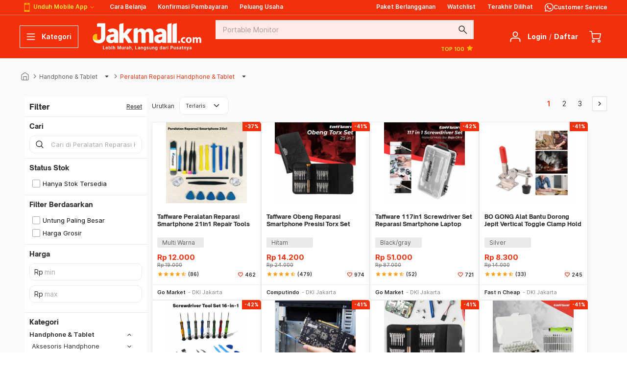

--- FILE ---
content_type: text/html; charset=UTF-8
request_url: https://www.jakmall.com/peralatan-reparasi-handphone-tablet
body_size: 35991
content:
<!DOCTYPE html> <!--[if lt IE 7]> <html class="no-js lt-ie9 lt-ie8 lt-ie7"> <![endif]--> <!--[if IE 7]> <html class="no-js lt-ie9 lt-ie8"> <![endif]--> <!--[if IE 8]> <html class="no-js lt-ie9"> <![endif]--> <!--[if gt IE 8]><!--> <html class="no-js"> <!--<![endif]--> <head> <title>Jual Peralatan Reparasi Handphone &amp; Tablet | Jakmall.com</title> <meta charset="utf-8"> <meta name="viewport" content="width=device-width, initial-scale=1.0, maximum-scale=1" /> <meta name="google-site-verification" content="ZH4DqCKNchPKd4O_XJ_PFv-Tc4eCHob6hsWWkmrec6Y" /> <meta name="description" content="Jual Peralatan Reparasi Handphone &amp; Tablet Murah, Garansi, Lengkap dari Pusatnya. Ada Diskon, Cashback, hingga Gratis Ongkir se-Indonesia. Belanja Online di Jakmall.com, Pasti Aman dan Terpercaya"> <meta id="_token" name="csrf-token" content="vPJyizh1hVv1HLEIxGucr4y5YcolJHQMqlhoaD0b" />      
    <link rel="canonical" href="https://www.jakmall.com/peralatan-reparasi-handphone-tablet" />
     <meta property="og:title" content="Jual Peralatan Reparasi Handphone &amp; Tablet" />
    <meta property="og:site_name" content="JAKMALL.COM"/>
    <meta property="og:url" content="https://www.jakmall.com/peralatan-reparasi-handphone-tablet" />
    <meta property="og:description" content="Jual Peralatan Reparasi Handphone &amp; Tablet Murah, Garansi, Lengkap dari Pusatnya. Ada Diskon, Cashback, hingga Gratis Ongkir se-Indonesia. Belanja Online di Jakmall.com, Pasti Aman dan Terpercaya" />
    <meta property="og:image" content="https://www.jakmall.com/android-chrome-256x256.png" />
    <meta name="twitter:card" content="summary" />
    <meta name="twitter:site" content="@jakmall" />
    <meta name="twitter:creator" content="@jakmall" />
    <meta name="twitter:title" content="Jual Peralatan Reparasi Handphone &amp; Tablet" />
    <meta name="twitter:description" content="Jual Peralatan Reparasi Handphone &amp; Tablet Murah, Garansi, Lengkap dari Pusatnya. Ada Diskon, Cashback, hingga Gratis Ongkir se-Indonesia. Belanja Online di Jakmall.com, Pasti Aman dan Terpercaya" />
    <meta name="twitter:image" content="https://www.jakmall.com/android-chrome-256x256.png" />
  <link rel="apple-touch-icon" sizes="180x180" href="https://www.jakmall.com/apple-touch-icon.png?3"> <link rel="icon" type="image/png" href="https://www.jakmall.com/favicon-32x32.png?3" sizes="32x32"> <link rel="icon" type="image/png" href="https://www.jakmall.com/favicon-16x16.png?3" sizes="16x16"> <link rel="manifest" href="https://www.jakmall.com/manifest.json"> <link rel="mask-icon" href="https://www.jakmall.com/safari-pinned-tab.svg?3" color="#f2300c"> <meta name="theme-color" content="#ffffff">      <link rel="stylesheet" href="https://www.jakmall.com/css/desktop/core.css?id=0201b57ffc7036e64ae5">
    <!--[if IE]>
    <link rel="stylesheet" type="text/css" href="https://www.jakmall.com/css/desktop/ie-all.css?id=e772d818ea0c5744d7d8" />
    <![endif]-->
    <!--[if lt IE 9]>
    <link rel="stylesheet" type="text/css" href="https://www.jakmall.com/css/desktop/ie-8.css?id=fa9a6f2a06a9b82b63db" />
    <![endif]-->
 <link rel="stylesheet" href="https://www.jakmall.com/css/desktop/auth.css?id=ece17860b8a4a80e7e6c" >            
    
    <script src="https://www.jakmall.com/js/front/core.js?id=2dcb6ba0aed72d9bbeae"></script>
    <script type="text/javascript">window.dataLayer = [];</script>
            
            <script type="text/javascript">var fbPixelEvents = null;</script>
    
    <!-- Google Tag Manager -->
    <script>(function(w,d,s,l,i){w[l]=w[l]||[];w[l].push({'gtm.start':
                new Date().getTime(),event:'gtm.js'});var f=d.getElementsByTagName(s)[0],
            j=d.createElement(s),dl=l!='dataLayer'?'&l='+l:'';j.async=true;j.src=
            'https://www.googletagmanager.com/gtm.js?id='+i+dl;f.parentNode.insertBefore(j,f);
        })(window,document,'script','dataLayer','GTM-5NBQML');</script>
    <!-- End Google Tag Manager -->

    
        
    
    <script>
        var dismissableUrl = 'https://www.jakmall.com/dismissable';
    </script>
    <script src="https://www.jakmall.com/OneSignalSDKWorker.js"></script>
<script src="https://www.jakmall.com/OneSignalSDKUpdaterWorker.js"></script>
<script src="https://cdn.onesignal.com/sdks/OneSignalSDK.js" async=""></script>
<script>
    var OneSignal = window.OneSignal || [];
    OneSignal.push(function() {
        OneSignal.init({
            appId: '542a74d9-00e2-42a8-acd5-4008bdc5c865',
            autoRegister: false,
            notifyButton: {
                enable: false
            },
            welcomeNotification: {
                disable: true
            },
            promptOptions: {
                /* actionMessage limited to 90 characters */
                actionMessage: 'Hai, Mau Promo & Penawaran Terbaru? Aktifkan Notifikasimu dan Nikmati Semua Keuntungannya',
                /* acceptButtonText limited to 15 characters */
                acceptButtonText: 'Aktifkan',
                /* cancelButtonText limited to 15 characters */
                cancelButtonText: 'Batal'
            }
        });
    });
    OneSignal.push(function() {
        OneSignal.showHttpPrompt();
    });
    </script> </head> <body >     <noscript><iframe src="https://www.googletagmanager.com/ns.html?id=GTM-5NBQML" height="0" width="0" style="display:none;visibility:hidden"></iframe></noscript>  <div class="main ">                                     <script type="text/javascript">
    var affiliateMode = {"isAffiliateMode":null,"isSwitchable":null,"isWarningDismissed":null,"warehouseDisplayCity":null,"warehouseList":[],"switchModeRoute":"https:\/\/www.jakmall.com\/mitra\/switch-mode","hashCode":"YttbyvHkdtFYgFxk","onboarding":null,"purchaseHistoryRoute":"https:\/\/www.jakmall.com\/mitra\/purchase-history\/payment","listPrivilege":null,"mitraWalletBalance":null,"mitraRewardsBalance":null,"affiliateStoreName":null,"isAffiliateAdmin":null,"subscription":null,"featureFlag":{"subscription_notice":true,"notification_page":true}};
    var userWalletBalance = null;
    var userRewardsBalance = null;
    var intendedUrl = "";
    var getContactUsUrl = "https://www.jakmall.com/_api/support/contact-us";
</script>

<header class="header " id="masterHeader">
        <div class="header__top ">
        <div class="container">
            <div class="header__top__menu">
                <nav>
                    <div class="header__mobile pointer" v-on:mouseover="expandMobileApps = true" v-on:mouseleave="expandMobileApps = false">
                        <svg class="ico" :class="expandMobileApps ? 'ico--white' : 'ico--yellow'">
                            <use xlink:href="/images/desktop/icons.svg#phone"></use>
                        </svg>
                        Unduh Mobile App
                        <svg-icon :size="12" :fill="expandMobileApps ? 'white' : 'yellow'" name="arrow-down"></svg-icon>
                        <div class="header__m-dropdown">
                            <span>Unduh sekarang</span>
                            <a href="http://bit.ly/ios-header-logo-homepage" target="_blank" class="header__m-dropdown__item pointer--dark">
                                <svg-icon :size="36" fill="black60" name="iOS"></svg-icon>
                                <span>iOS</span>
                            </a>
                            <a href="http://bit.ly/hdr-homepage" target="_blank" class="header__m-dropdown__item pointer--dark">
                                <svg-icon :size="36" fill="black60" name="android"></svg-icon>
                                <span>Android</span>
                            </a>
                        </div>
                    </div>
                    <a target="_blank" href="https://jkm.al/cara-belanja">Cara Belanja</a>
                    <a target="_blank" href="https://www.jakmall.com/member/purchase-history/payment?jtm=[base64]">Konfirmasi Pembayaran</a>
                    <a target="_blank" href="https://www.jakmall.com/peluang-usaha?jtm=789c8b56cac8cf4d2d484c4f55d251ca484d4c492dd22dc92fc8c9cccb060a24a665e664261667ea1a19185a1a58185802c50a52734a13f3d2754b8b13331275612a9474a2636301ed9a19b4">Peluang Usaha</a>
                </nav>
                <nav>
                                                                <a v-if="!isAdmin" target="_blank" href="https://www.jakmall.com/mitra/berlangganan">Paket Berlangganan</a>
                                        <a target="_blank" href="https://www.jakmall.com/watchlist?jtm=04ab679c29ecfd29bccba9ce6cfa7512714a71cf8659f7364a8afff33d4afa7b1fbe1ab844142f7ebd8371dad8238d3b0cae131e7cebaffb559291fe7996bd6296bad3119ee7daf9755498dc625656bdeb604b5ee2460d34a024ee5d98a91da9">Watchlist</a>
                    <a target="_blank" href="https://www.jakmall.com/recently-viewed?jtm=[base64]">Terakhir Dilihat</a>
                    <a v-cloak v-if="contactUsData" target="_blank" :href="contactUsData.url">
                        <div class="header__contact-us">
                            <div class="header__contact-us-icon">
                                <img
                                    :src="`/images/desktop/social/whatsapp-${isRelationshipManager ? 'neutral' : 'white'}.svg`"
                                    width="18"
                                    alt=""
                                />
                                <div v-if="contactUsData.is_online" class="header__contact-us-online"></div>
                            </div>
                            <div>{{ isRelationshipManager ? 'Relationship Manager' : 'Customer Service' }}</div>
                        </div>
                    </a>
                </nav>
            </div>
        </div>
    </div>

    <div class="header__body" id="header-body">
        <div class="header__wrapper  ">
            <div class="container">
                <div class="header__content">
                    <div class="header__side">
                        <button
                            v-if="!viewportList.tablet"
                            type="button" class="header__category__trigger"
                            :class="{'header__category__trigger--active': isExpanded === 'category'}"
                            v-on:click.prevent.stop="setExpand('category')"
                        >
                            <template v-if="isExpanded === 'category'">
                                <svg-icon :size="24" fill="white" name="clear"></svg-icon>
                                <span>Tutup</span>
                            </template>
                            <template v-else>
                                <svg-icon :size="24" fill="white" name="menu"></svg-icon>
                                <span>Kategori</span>
                            </template>
                        </button>
                        <div class="header__category" v-on:click.stop :class="{'header__category--active': isExpanded === 'category'}" > <category-list context-url="https://www.jakmall.com" navigation-link="https://www.jakmall.com/product-category-navigation" navigation-time-link="https://www.jakmall.com/product-category-navigation/updated_at"> Kategori <svg-icon :size="24" fill="white" name="clear" v-on:click.prevent.native="setExpand('category')"></svg-icon> </category-list> </div>                         <div class="header__logo header__logo--event">
                            <a href="https://www.jakmall.com">
                                                                    <img src="https://www.jakmall.com/images/desktop/logo-invert-full.png" alt="Jakmall.com Logo" class="header__logo--invert-full">
                                    <img src="https://www.jakmall.com/images/desktop/logo-invert.png" alt="Jakmall.com Logo" class="header__logo--invert">
                                                            </a>
                        </div>
                    </div>

                    <header-search query=""
                                   submit-url="https://www.jakmall.com/search"
                                   autocomplete-url="https://www.jakmall.com/search/autocomplete"
                                   :text-Config="{&quot;placeholder&quot;:{&quot;value&quot;:&quot;Portable Monitor&quot;,&quot;code&quot;:&quot;FHSBP&quot;,&quot;name&quot;:&quot;Front home search bar placeholder&quot;}}"
                                   :is-search-active="isExpanded == 'search'"
                                   v-on:search-close="closeExpand()"
                                   v-cloak
                                   >
                        <div class="header__search__favorite">
                            <div class="header__search__favorite--left">
                                <scrollable :scroll-y="false" :scroll-x="true" :init-min-height="30" :height="30">
                                                                    </scrollable>
                            </div>
                            <div class="header__search__favorite--right">
                                <a href="https://www.jakmall.com/top-100?jtm=789c8b56ca484d4c492d52d2512a4e4d2c4ace00312a8b75e1a225f905ba8606064a3ad1b1b1004fc60e16" class="text--medium">TOP 100&nbsp;<svg-icon class="marb--xs" name="star" fill="yellow" size="16"></svg-icon></a>
                            </div>
                        </div>
                    </header-search>

                    <div class="header__components">
                        <div class="header__component header__component--search" v-on:click.stop :class="{'header__component--active': isExpanded == 'search'}">
                            <a href="#" class="header__component__content" v-on:click.prevent.stop="setExpand('search')">
                                <span class="header__component__icon">
                                    <svg-icon name="search" fill="white"></svg-icon>
                                </span>
                            </a>
                        </div>

                        <div class="header__component header__component--user" v-on:click.stop :class="{'header__component--active': isExpanded == 'profile'}">  <div class="header__component__content"> <span class="header__component__icon"> <svg-icon name="profile"></svg-icon> </span> <div class="header__component__label"> <a href="https://www.jakmall.com/login?_r=[base64]%3D%3D&amp;jtm=789c8b56ca484d4c492d52d2514a4c4ece2fcd2b01b28a2b8b75e1c239f9e999794a3ad1b1b10049370e95" class="pointer"><b>Login</b></a> <span class="marr--sm marl--sm">/</span> <a href="https://www.jakmall.com/register?_r=[base64]%3D%3D&amp;jtm=789c8b56ca484d4c492d52d2514a4c4ece2fcd2b01b28a2b8b75e1c229896925894046746c2c0058250eee" class="pointer"><b>Daftar</b></a> </div> </div>  </div> 
                        
                        <div class="header__component header__component--cart" v-on:click.stop :class="{'header__component--active': isExpanded == 'cart', preloader: onProcess}">
                            <a href="#" class="header__component__content" v-on:click.prevent.stop="setExpand('cart')">
                                <span class="header__component__icon">
                                    <svg-icon name="cart"></svg-icon>
                                    <span
                                        v-if="!_.isEmpty(cart) && cart.items_total > 0"
                                        v-cloak
                                        class="header__component__count"
                                        :class="{
                                            'header__component__count--medium-text': cart.items_total > 9 && cart.items_total < 100,
                                            'header__component__count--long-text': cart.items_total > 99,
                                        }"
                                    >
                                        {{ cart.items_total }}
                                    </span>
                                </span>
                            </a>
                            <div v-if="!_.isEmpty(cart)" class="header__component__dropdown">
                                <div class="header__component__top">
                                    Keranjang ({{ cart.items_total }})
                                    <svg-icon :size="24" name="clear" v-on:click.prevent.native="setExpand('cart')"></svg-icon>
                                </div>
                                <header-cart :cart-data="cart" v-on:toggle-cart="setExpand('cart', true)" special-offer=""></header-cart>
                            </div>
                        </div>
                    </div>
                </div>
            </div>
        </div>

        <div
            class="header__bottom"
            :class="{
                'header__bottom--hidden': isHeaderBottomHidden,
                'header__bottom--affiliate': isHeaderBottomHidden && isAffMenuExists
            }"
            id="header-bottom"
        >
            <div class="container ">
                <div v-cloak class="header__bottom__item" id="sidebar-aff-toggle-mobile">
                    <a href="#" v-on:click.prevent.stop="setExpand('category')">
                        <i class="ms ms-24 header__bottom-icon text--white">grid_view</i>
                    </a>
                </div>
                <div class="header__bottom__item ">
                    <a href="https://www.jakmall.com/recently-viewed?jtm_s=homepage&jtm_m=header-toplink&jtm_d=recently-viewed&jtm_c=recently-viewed">
                        <i class="ms ms-24 header__bottom-icon text--white">hourglass_empty</i>
                    </a>
                </div>
                <div class="header__bottom__item ">
                    <a href="https://www.jakmall.com/member/purchase-history/payment?jtm=[base64]">
                        <i class="ms ms-24 header__bottom-icon text--white">article</i>
                    </a>
                </div>
                <div v-cloak v-if="contactUsData" class="header__bottom__item">
                    <a
                        target="_blank"
                        :href="contactUsData.url"
                    >
                        <div class="flex flex--center">
                            <div class="header__contact-us-icon">
                                <img
                                    :src="`/images/desktop/social/whatsapp-${isRelationshipManager ? 'dark' : 'white'}.svg`"
                                    height="21"
                                    alt=""
                                />
                                <div v-if="contactUsData.is_online" class="header__contact-us-online"></div>
                            </div>
                        </div>
                    </a>
                </div>
                                <div class="header__bottom__item ">
                                            <a href="https://www.jakmall.com/login?_r=[base64]%3D%3D">
                            <i class="ms ms-24 header__bottom-icon text--white">person</i>
                        </a>
                                    </div>
            </div>

                    </div>

            </div>
</header>
            
<main class="body" id="body">
    <script type="text/javascript">
    var affiliateMode = {"isAffiliateMode":null,"isSwitchable":null,"isWarningDismissed":null,"warehouseDisplayCity":null,"warehouseList":[],"switchModeRoute":"https:\/\/www.jakmall.com\/mitra\/switch-mode","hashCode":"waSvOR045lD9GeVo","onboarding":null,"purchaseHistoryRoute":"https:\/\/www.jakmall.com\/mitra\/purchase-history\/payment","listPrivilege":null,"mitraWalletBalance":null,"mitraRewardsBalance":null,"affiliateStoreName":null,"isAffiliateAdmin":null,"subscription":null,"featureFlag":{"subscription_notice":true,"notification_page":true}};
    var featureFlag = {"featureAffiliateMode":false};
    var headerAnnouncementUrl = 'https://www.jakmall.com/_api/user/announcement';
</script>

<div id="header-notice">
            <!-- only slot for now -->
    </div>    <script type="text/javascript">
    var alertMessages = [];
</script>

      <div class="pc" id="product-list"> <form method="GET" action="https://www.jakmall.com/peralatan-reparasi-handphone-tablet" accept-charset="UTF-8" @submit.prevent="refineProductSearch">  <div class="crumb crumb--complex" v-cloak> <div class="container" itemscope itemtype="//schema.org/BreadcrumbList"> <div itemscope itemprop="itemListElement" itemtype="//schema.org/ListItem"> <a href="https://www.jakmall.com" class="crumb__link" itemprop="item"><span itemprop="name"> <svg-icon name="home"></svg-icon><span class="hidden">Home</span> </span></a> <meta itemprop="position" content="1" /> </div> <span class="crumb__arrow"><i class="mi mi-18">keyboard_arrow_right</i></span>  <div class="crumb__dropdown "> <div class="crumb__dropdown__header" itemscope itemprop="itemListElement" itemtype="//schema.org/ListItem"> <a href="https://www.jakmall.com/handphone-tablet?jtm=789c8b564a4e2c494dcf2faa54d2514a2a4a4d4c492e2acd4d02728a2b8b75f312cb32d3134b32f3f38002198979290519f979a9ba25894939a9254a3ad1b1b100e2a516c0" itemprop="item"><span itemprop="name">Handphone &amp; Tablet</span></a>  <i class="mi mi-18">arrow_drop_down</i>  <meta itemprop="position" content="2" /> </div>  <div class="crumb__dropdown__content">  <a href="https://www.jakmall.com/komputer-laptop?jtm=789c0dc84b0a00210800d0bbb8ae13450b2b89e8a3980d74fb69f95e808c4695f58283a48425eb99e961dfed177eada2355e2f3a4f3946ea078ab1800b31fece751696">Komputer &amp; Laptop</a>  <a href="https://www.jakmall.com/elektronik?jtm=789c8b564a4e2c494dcf2faa54d2514a2a4a4d4c492e2acd4d02728a2b8b75f312cb32d3134b32f3f38002a939a9d92545f97999d94a3ad1b1b1005eb8149a">Elektronik</a>  <a href="https://www.jakmall.com/foto-videografi?jtm=789c0dc8310e00100c00c0bf74e6456228aae940932a89df33de25a8e8c46a170214236cd5f6281febae38f108a38bce1f5d5de39146ca865d20a49c1fcbac1667">Foto &amp; Videografi</a>  <a href="https://www.jakmall.com/fashion-perhiasan?jtm=789c8b564a4e2c494dcf2faa54d2514a2a4a4d4c492e2acd4d02728a2b8b75f312cb32d3134b32f3f380026989c51940966e416a514666627122502c3a361600faa91732">Fashion &amp; Perhiasan</a>  <a href="https://www.jakmall.com/ibu-bayi-anak?jtm=789c8b564a4e2c494dcf2faa54d2514a2a4a4d4c492e2acd4d02728a2b8b75f312cb32d3134b32f3f380029949a5ba49899599ba897989d94a3ad1b1b10099a8153c">Ibu, Bayi &amp; Anak</a>  <a href="https://www.jakmall.com/kesehatan-kecantikan?jtm=789c0dc8410ac0200c04c0bfe45c5f241e560d36482398b4e0ef9be34ca606e7b1f6a18bea66f4b6dfa706ec58527c32e0b23462b2f10d87a6c90dea32119d4bf9014417185c">Kesehatan &amp; Kecantikan</a>  <a href="https://www.jakmall.com/mainan-video-games?jtm=789c0dc8310e00210804c0bf50eb8b8cc5aac45000097a26fefe2c670a756c9e1e9712b5608c1e9fb6877557361c99d8e2f6422106cb47067b9e505e944aad3f0f701754">Mainan &amp; Video Games</a>  <a href="https://www.jakmall.com/peralatan-rumah-tangga?jtm=789c0d8a410ac0200c04ff92b3be483cac36a4421b4b4c0bfebeb9cd0c53a8c359a66d4ad48c71747bef16b2f6ca8a6f087c4c8df0b0e18243731c3873900828955a7f76471903">Peralatan Rumah Tangga</a>  <a href="https://www.jakmall.com/hobi-musik-game-otomotif?jtm=789c8b564a4e2c494dcf2faa54d2514a2a4a4d4c492e2acd4d02728a2b8b75f312cb32d3134b32f3f3800219f949994a3ad1b1b100e4d31204">Hobi</a>  <a href="https://www.jakmall.com/olahraga-outdoor?jtm=789c0dc8490ac0201004c0bfcc595f241eda052324368ca3e0efe3b12a4886d5463de2246945c9babe7431cff403bb3758e7b8c1178fa2c1735921555c88f107e35616da">Olahraga &amp; Outdoor</a>  <a href="https://www.jakmall.com/makanan-minuman?jtm=789c0dc8cb0900210c05c05e72d68ac4c3f383044984a80b76bf39ce24aa387d2c7b14a85847ab76a538f6db51f1f1c0e1a51e8209854661bd029f94f30fcac8165b">Makanan &amp; Minuman</a>  </div>  </div>  <span class="crumb__arrow"><i class="mi mi-18">keyboard_arrow_right</i></span>   <div class="crumb__dropdown crumb__current "> <div class="crumb__dropdown__header" itemscope itemprop="itemListElement" itemtype="//schema.org/ListItem"> <a href="https://www.jakmall.com/peralatan-reparasi-handphone-tablet?jtm=789c0dc8410e00110c05d0bb58eb89c4e2a341624aaa3389db8fe57bc16518d7a9c779979451b2be4fbad86793e0eb15d6a7dc58ac183008292f2876a70629ab4d6132a4c1e67c88f107e77d1e29" itemprop="item"><span itemprop="name">Peralatan Reparasi Handphone &amp; Tablet</span></a>  <i class="mi mi-18">arrow_drop_down</i>  <meta itemprop="position" content="3" /> </div>  <div class="crumb__dropdown__content">  <a href="https://www.jakmall.com/aksesoris-handphone?jtm=789c0dc8410ac0200c04c0bfe4ac2f120fab0695d2a424b6e0efeb712651c5e2aeb629503146abf6dee5c0b747c1373bd6543981cbd9d5a6c70169cf50610a29e71f2d781818">Aksesoris Handphone</a>  <a href="https://www.jakmall.com/adaptor-charger?jtm=789c0dc8310ec0200805d0bb30eb898cc3170975a834489b78fb3abe578811a2e69b12351774f6f76e076baf3cf10d450c9b27d0f18479e60baee2944aad3fcaaa1656">Adaptor Charger</a>  <a href="https://www.jakmall.com/telepon-genggam?jtm=789c8b564a4e2c494dcf2faa54d2514a2a4a4d4c492e2acd4d02728a2b8b75f312cb32d3134b32f3f38002198979290519f979a94a3ad1b1b100488a1417">Handphone</a>  <a href="https://www.jakmall.com/tablet?jtm=789c8b564a4e2c494dcf2faa54d2514a2a4a4d4c492e2acd4d02728a2b8b75f312cb32d3134b32f3f3800225894939a9254a3ad1b1b1000baf12de">Tablet</a>  <a href="https://www.jakmall.com/aksesoris-tablet?jtm=789c0dc8410ac0200c04c0bfe4ac2f120f1b0d226d0d2469c1dfd7e34ca18690a1b629119ba0377b1f3ef0ed79e19b0331759dc0e5e26ad373806f094aa5d61fe48b16df">Aksesoris Tablet</a>  <a href="https://www.jakmall.com/memory-card?jtm=789c8b564a4e2c494dcf2faa54d2514a2a4a4d4c492e2acd4d02728a2b8b75f312cb32d3134b32f3f38002b9a9b94065bac98945294a3ad1b1b100723114c2">Memory Card</a>  <a href="https://www.jakmall.com/smartwatch?jtm=789c8b564a4e2c494dcf2faa54d2514a2a4a4d4c492e2acd4d02728a2b8b75f312cb32d3134b32f3f34002b9894525e58925c9194a3ad1b1b1005f6014a0">Smartwatch</a>  <a href="https://www.jakmall.com/power-bank?jtm=789c8b564a4e2c494dcf2faa54d2514a2a4a4d4c492e2acd4d02728a2b8b75f312cb32d3134b32f3f3800205f9e5a945ba498979d94a3ad1b1b1005ca71458">Power Bank</a>  <a href="https://www.jakmall.com/stand-holder-tablet?jtm=789c8b564a4e2c494dcf2faa54d2514a2a4a4d4c492e2acd4d02728a2b8b75f312cb32d3134b32f3f3400225897929ba19f93929a9454a3ad1b1b10087851527">Stand &amp; Holder</a>  <a href="https://www.jakmall.com/stylus-handphone-tablet?jtm=789c8b564a4e2c494dcf2faa54d2514a2a4a4d4c492e2acd4d02728a2b8b75f312cb32d3134b32f3f34002259539a5c54a3ad1b1b1000d9b1316">Stylus</a>  <a href="https://www.jakmall.com/tongsis?jtm=789c8b564a4e2c494dcf2faa54d2514a2a4a4d4c492e2acd4d02728a2b8b75f312cb32d3134b32f3f3800225f979e9c599c54a3ad1b1b10020e41369">Tongsis</a>  <a href="https://www.jakmall.com/kartu-perdana?jtm=789c0dc8410e40110c05c0bb74cd89c4e2a1111125553f71fb6f391328c3b84ebde42829a3643d233decbbbde06b15d6a6bce8503b7eb11608c885187f9e061591">Kartu Perdana</a>  <a href="https://www.jakmall.com/virtual-reality?jtm=789c8b564a4e2c494dcf2faa54d2514a2a4a4d4c492e2acd4d02728a2b8b75f312cb32d3134b32f3f3800265994525a58939ba404539992540f5d1b1b100ce0d1690">Virtual Reality</a>  </div>  </div>   </div> </div>  <product-category-banners :slideshow-banners="[]" :static-banners="[]"> </product-category-banners>  <section> <product-filter-popup-wrapper v-on:modal-close="modalClose" v-on:popup-change-filters="updatePopupChecked" :is-popup="showPopupFilter" :selected-filters="popupFilters" :popup-index="popupIndex" :is-brand="isBrand" :search="search" :body-height="!isBrand ? 203 : 210" v-on:filter-selected="updatePopupChecked"> </product-filter-popup-wrapper> </section> <div class="container plist__filter__container"> <div class="plist__left__filter" v-if="hasFields"> <product-left-filters :filters-detail="selectedFilters" search-context="Peralatan Reparasi Handphone &amp; Tablet" ref="productLeftFilters" :fields="fields" is-active-affiliate="" is-cheapest-event-exist="1" @hide-filter="hideLeftFilter" :is-show-filter="isShowFilter" @open-popup="modalOpen" :categories="categoryTree" :current-category="selectedCategory" :refresh-filters.sync="refreshFilters" :search="search" :is-ajax-category-filter="isAjaxCategoryFilter" :state="state" :special-event-info="specialEventInfo"> </product-left-filters> </div> <div class="plist__container scrollto__section"> <div class="pc__footer__wrapper" v-if="isWithFilter || MEDIA_DESKTOP_UP"> <section class="pc__footer" :class="{ 'pc__footer--sticky': isStick && !featureFlag.featureAffiliateMode, 'pc__footer--sticky pc__footer--sticky-customer': isStick && featureFlag.featureAffiliateMode, 'pc__footer--sticky pc__footer--sticky-affiliate': isStick && isAffiliateMode && featureFlag.featureAffiliateMode && !isSubscriptionNoticeExist }" id="pc-footer" :style="{top: `${subscriptionNoticeEndPosition}px !important`}" v-cloak > <div class="container"> <div class="pc__sort">  <input class="hidden" v-model="sort" name="sort" type="text" value="sale"> <template v-if="!MEDIA_TABLET"> <div class="marr--md hidden--touch">Urutkan</div> <select-list :full-size="true" :is-disabled="isReloading" :is-rounded="true" :active="getActiveSort" :list="getSortList" :height-label="15" :required="true" :use-focused-state="true" :icon-size="24" id="plp-filter-sort" :is-small="true" placeholder="Urutkan" @update="updateSelectedSort" ></select-list> </template>   <div class="text--scarlet-default--30 text--sm hidden--desktop-up"> {{ result.pagination.total | numberFormat }} Produk </div>  <div class="pc__sort__filter"> <chip v-if="isWithFilter" :use-radius="true" color="white" :use-border="true" class="hidden--desktop-up" v-on:click.native="showLeftFilter" > <div class="pc__filter__trigger"> <i class="ms ms-18">filter_alt</i> <div>Filter</div> </div> </chip>  <selection-drawer v-if="MEDIA_TABLET && isWithFilter" :filter-options="getSortList" :is-use-expand-icon="false" adjust-el-class-name="pc__footer" default-toggle-text="Urutkan" @update-selection="updateSelectedSort" > <template slot="left-icon"> <i class="ms ms-18 text--scarlet-red--50">swap_vert</i> </template> </selection-drawer>  </div> </div> </div> <template v-if="MEDIA_DESKTOP_UP"> <pagination :pagination="result.pagination" :click="scrollReload"></pagination> </template> </section> </div>  <loader :is-reloading="isReloading" message="memperbarui list produk"></loader> <empty v-if="result.products.length == 0" :image-url="config.emptyImage" v-cloak> Kami tidak dapat menemukan apa yang Anda cari <p slot="description">Silakan melakukan pencarian kembali dengan menggunakan kata kunci lain.</p> </empty> <product-list :pagination="result.pagination" :products="result.products" :watchlist-codes="!result.watchlist_codes.hasOwnProperty('length') ? result.watchlist_codes : {}" add-watchlist-url="https://www.jakmall.com/watchlist" remove-watchlist-url="https://www.jakmall.com/watchlist" watchlist-url="https://www.jakmall.com/watchlist" login-url="https://www.jakmall.com/login?_r=[base64]%3D" register-url="https://www.jakmall.com/register?_r=[base64]" verify-url="https://www.jakmall.com/verification" :is-login="false" :is-verified-user="true" :click="scrollReload" :sizer="isWithFilter ? 'pl' : 'pi'" :special-event-info="specialEventInfo" :is-affiliate-mode="isAffiliateMode" :is-affiliate-mode-active="featureFlag.featureAffiliateMode" :is-loading="isReloading" :is-manage-product-privilege-granted="isManageProductPrivilegeGranted" detail-product-url="https://www.jakmall.com/_api/mitra/sku/~code~/detail"  > </product-list> </div> </div> <div class="container back__to__top__container" v-if="result.products && result.products.length > 0"> <div class="back__to__top hidden" id="btt"> <span class="pointer" @click="backToTop"> <svg-icon name="arrow-upward" :size="20"></svg-icon> Kembali ke atas </span> </div> </div> <div v-if="hasOnboarding"> <onboarding-plp-intro :is-affiliate-mode="isAffiliateMode" :open-onboarding-intro="isShowVisualOnboardingIntro" v-on:close-onboarding-cover="startVisualOnboarding" > </onboarding-plp-intro> <div v-if="isShowVisualOnboarding"> <visual-onboarding :complete-url="onboardingMeta && onboardingMeta.complete_url" :steps="onboardingStep" v-on:finish-onboarding="finishOnboarding" > </visual-onboarding> </div> </div>  </form> </div> </main>

<div id="phone-verification-modal"> <phone-verification-modal :is-not-verified="false" redirect-link="https://www.jakmall.com/member/profile"> </phone-verification-modal> </div>

<div id="vue3-alert-dialog"></div>
<div id="alert-dialog"> <modal-dialog v-if="display" width="360" disable-close v-cloak :padding="false"> <div class="alert-dialog"> <img height="60" src="/images/desktop/icons/alert.svg" class="marb--lg" /> <div class="alert-dialog__title" v-html="title" ></div> <p v-html="content" class="alert-dialog__content"></p> <btn size="sm" :is-full-width="viewport.tablet" v-on:click.native.prevent="display = false" > Mengerti </btn> </div> </modal-dialog> </div>
	<div class="footer__seo"> <div class="container">  <div class="footer__seo--left">  <h1>Peralatan Reparasi dan Alat Service HP Tersedia Lengkap di Jakmall.com</h1>

<p>Semakin tingginya tingkat ketergantungan masyarakat pada <em>handphone </em>atau <em>smartphone </em>secara tidak langsung telah memberikan banyak peluang usaha baru. Selain bisnis jual beli <em>gadget, </em>peluang usaha lain yang bisa Anda coba adalah membuka jasa reparasi atau servis <em>gadget. </em>Selain membekali diri dengan keterampilan atau <em>skill </em>servis, hal lain yang perlu Anda siapkan adalah berbagai macam alat <em>service </em>HP. Dengan alat <em>service </em>HP yang tepat, kegiatan membongkar atau memasang perangkat <em>smartphone </em>bisa dilakukan dengan lebih mudah. Bahkan bagi Anda yang tidak membuka jasa servis sekalipun, memiliki alat <em>service </em>HP juga dibutuhkan untuk mengantisipasi kerusakan <em>handphone </em>yang bisa terjadi sewaktu-waktu.</p>

<h2>Obeng dan Alat Pembuka Casing, Alat Service HP yang Wajib Dimiliki</h2>

<p>Proses perbaikan <em>gadget </em>atau <em>smartphone </em>selalu diawali dengan membuka <em>casing-</em>nya. Untuk melakukan hal tersebut, Anda tentu membutuhkan alat pembuka <em>casing </em>khusus. Meski beberapa <em>casing </em>HP bisa dibuka secara manual dengan tangan kosong, kehadiran alat pembuka <em>casing </em>akan membuat pekerjaan membuka <em>casing </em>bisa dilakukan dengan semakin cepat dan mudah. Anda dapat membeli alat pembuka <em>casing </em>tersebut dengan harga sangat terjangkau di Jakmall.com, yakni sebesar Rp Rp 4.800,- saja. Setelah <em>casing </em>terbuka, maka langkah selanjutnya yang harus dilakukan tentu saja adalah membongkar satu demi satu komponen yang ada di dalam <em>handphone. </em>Untuk melakukannya, alat <em>service </em>HP yang dibutuhkan adalah obeng. Jakmall.com juga menyediakan beragam jenis obeng yang bisa dipilih sesuai kebutuhan. Mulai dari obeng mini <em>basic </em>yang dijual seharga Rp 17.500,-, hingga obeng yang dilengkapi kepala obeng magnetik dan dijual seharga Rp 44 ribuan.</p>

<h2>Lebih Praktis dan Hemat dengan Set Alat Service HP</h2>

<p>Jika Anda malas membeli satu per satu alat reparasi tersebut, maka langkah tepat yang bisa dilakukan adalah membeli <em>service set </em>yang sudah terdiri dari beberapa alat sekaligus. Anda dapat menemukan beragam set alat <em>service </em>HP tersebut di Jakmall.com. Di sini, kami menyediakan <em>set service tools </em>yang terdiri dari berbagai jumlah dan fungsi alat. Anda tinggal memilih mana yang paling sesuai dengan kebutuhan dan <em>budget. </em>Beberapa set alat <em>service </em>HP yang bisa Anda beli misalnya 45 <em>in </em>1 Repair Tools Set, Jakemy 18 <em>in </em>1 Smartphone Screw Driver Repair Tools Set, hingga Jakemy Obeng Ratchet Set 20 <em>in </em>1. Dalam satu perangkat alat <em>service </em>HP tersebut, Anda sudah bisa mendapatkan peralatan lengkap, termasuk obeng dengan aneka bentuk dan ukuran. Anda bisa membeli perangkat alat <em>service </em>HP ini dengan harga mulai Rp 17 ribuan di Jakmall.com. Tak hanya itu, ada juga diskon hingga 50% yang bisa Anda dapatkan, lho!</p>

<h2>Alat Service HP Khusus iPhone Hanya untuk Anda</h2>

<p>Di pasar <em>smartphone </em>dalam negeri, iPhone harus diakui masih menjadi salah satu merek yang mendominasi. Itulah mengapa, membuka jasa servis iPhone bisa menjadi salah satu peluang usaha yang cukup menjanjikan. Apabila Anda memiliki perangkat iPhone atau tertarik membuka jasa usaha perbaikan iPhone, maka jangan lupa untuk melengkapi diri dengan alat <em>service </em>iPhone terbaik. Untuk memenuhi kebutuhan tersebut, Jakmall.com menjual Jakemy 6 <em>in </em>1 iPhone <em>tools </em>yang bisa digunakan untuk tipe iPhone 5, 5s, dan SE. Dengan <em>tools </em>khusus ini, Anda bisa membuka dan mereparasi iPhone dengan lebih mudah dan praktis. Bukan hanya itu, kami juga menjual Full Screw Set for iPhone yang terdiri dari set suku cadang sekrup, mur, dan baut iPhone. Dapatkan produk ini dengan diskon mencapai 29% di Jakmall.com. Langsung kunjungi <em>website </em>kami, maka Anda akan menemukan beragam diskon, <em>cashback</em>, hingga layanan gratis ongkir ke seluruh Indonesia untuk pembelian produk-produk tertentu. Jakmall.com, lebih murah langsung dari pusatnya!</p> </div>   </div> </div>  <footer class="footer" id="footer"> <span itemscope itemtype="http://schema.org/Organization"> <div class="footer--top"> <div class="footer__link"> <div class="container"> <nav> <a href="https://www.jakmall.com/tentang-kami?jtm=[base64]">Tentang Kami</a> <a href="https://www.jakmall.com/karir?jtm=[base64]">Karir</a> <a href="https://www.jakmall.com/peluang-usaha?jtm=[base64]">Mitra</a> <a href="https://bit.ly/Jakmall-Blog" target="_blank">Blog</a> <a href="https://jkm.al/halaman-help" target="_blank">Help</a> </nav> </div> </div> </div> <div class="footer--bottom"> <div class="container"> <article class="footer__subscribe" id="footer-subscribe"> <section class="footer__subscribe__main"> <div class="footer__subscribe__img"> <img src="https://www.jakmall.com/images/desktop/mascot/footer-newsletter.png" alt="Jamal Newsletter"> </div> <div class="footer__subscribe__content"> <div>Info Promo dan Diskon Spesial</div> Dapatkan info promo serta diskon spesial dari Jakmall. Tidak ada spam, kami menghargai privasi Anda </div> </section> <subscribe-form url="https://www.jakmall.com/subscribe"></subscribe-form> </article> <article class="footer__contact"> <div class="footer__contact__title">Kami siap melayani Anda</div> <div class="footer__contact__desc"> <span> Setiap hari 09:00 - 18:00 WIB <span>(kecuali hari libur nasional)</span> </span> </div> <div class="footer__contact__left"> <div class="footer__contact__col"> <i class="mi mi-18 marr--md text--default--60">email</i><a href="mailto:support@jakmall.com">support@jakmall.com</a> </div> <div class="footer__contact__col"> <img class="marr--md" src="https://www.jakmall.com/images/logo/whatsapp.svg" width="16" alt="whatsapp"> <span>   <a href="https://wa.me/6285133370987" target="_blank">0851 3337 0987</a>  </span> </div> <div class="footer__social">  <a itemprop="sameAs" href="http://bit.ly/footer_facebook" target="_blank">  <svg-icon fill="facebook" type="social" name="facebook-alt"></svg-icon>  </a>  <a itemprop="sameAs" href="http://bit.ly/ft_twitter" target="_blank">  <svg-icon fill="twitter" type="social" name="twitter"></svg-icon>  </a>  <a itemprop="sameAs" href="http://bit.ly/footer_instagram" target="_blank">  <svg-icon fill="instagram" type="social" name="instagram"></svg-icon>  </a>  <a itemprop="sameAs" href="http://bit.ly/footer_tiktok" target="_blank">  <svg-icon fill="tiktok" type="social" name="tiktok"></svg-icon>  </a>  <a itemprop="sameAs" href="http://bit.ly/footer-youtube" target="_blank">  <img src="https://www.jakmall.com/images/logo/youtube.png" height="20" alt="youtube">  </a>  </div> </div> <div class="footer__mobileapps"> <a itemprop="sameAs" href="http://bit.ly/ios-footer-logo-homepage" target="_blank"> <img src="https://www.jakmall.com/images/desktop/appsstore/appsstoredownload.png" alt="appsstore"> </a> <a itemprop="sameAs" href="http://bit.ly/ftr-android" target="_blank"> <img src="https://www.jakmall.com/images/desktop/googleplay/googleplaydownload.png?1" alt="googleplay"> </a> </div> </article> </div> </div> <div class="footer__partner container"> <div class="footer__partner__payment"> <div class="footer__partner__title"><div>Metode Pembayaran</div></div>  <div class="footer__partner__img"> <img class="img-fit" src="https://www.jakmall.com/images/desktop/footer/bca.png?9" alt="BCA"> </div>  <div class="footer__partner__img"> <img class="img-fit" src="https://www.jakmall.com/images/desktop/footer/mandiri.png?9" alt="Mandiri"> </div>  <div class="footer__partner__img"> <img class="img-fit" src="https://www.jakmall.com/images/desktop/footer/bni.png?9" alt="BNI"> </div>  <div class="footer__partner__img"> <img class="img-fit" src="https://www.jakmall.com/images/desktop/footer/bri.png?9" alt="BRI"> </div>  <div class="footer__partner__img"> <img class="img-fit" src="https://www.jakmall.com/images/desktop/footer/cimb.png?9" alt="CIMB"> </div>  <div class="footer__partner__img"> <img class="img-fit" src="https://www.jakmall.com/images/desktop/footer/cimb-clicks.png?9" alt="OCTO Clicks"> </div>  <div class="footer__partner__img"> <img class="img-fit" src="https://www.jakmall.com/images/desktop/footer/qris.png?9" alt="QRIS"> </div>  <div class="footer__partner__img"> <img class="img-fit" src="https://www.jakmall.com/images/desktop/footer/klikbca.png?9" alt="KlikBCA"> </div>  <div class="footer__partner__img"> <img class="img-fit" src="https://www.jakmall.com/images/desktop/footer/visa.png?9" alt="Visa"> </div>  <div class="footer__partner__img"> <img class="img-fit" src="https://www.jakmall.com/images/desktop/footer/mastercard.png?9" alt="Master Card"> </div>  <div class="footer__partner__img"> <img class="img-fit" src="https://www.jakmall.com/images/desktop/footer/jcb.png?9" alt="JCB"> </div>  <div class="footer__partner__img"> <img class="img-fit" src="https://www.jakmall.com/images/desktop/footer/amex.png?9" alt="American Express"> </div>  <div class="footer__partner__img"> <img class="img-fit" src="https://www.jakmall.com/images/desktop/footer/brimo.png?9" alt="BRImo"> </div>  <div class="footer__partner__img"> <img class="img-fit" src="https://www.jakmall.com/images/desktop/footer/ovo.png?9" alt="OVO"> </div>  <div class="footer__partner__img"> <img class="img-fit" src="https://www.jakmall.com/images/desktop/footer/shopee_pay.png?9" alt="ShopeePay"> </div>  <div class="footer__partner__img"> <img class="img-fit" src="https://www.jakmall.com/images/desktop/footer/btn.png?9" alt="BTN"> </div>  <div class="footer__partner__img"> <img class="img-fit" src="https://www.jakmall.com/images/desktop/footer/bni-i-pay.png?9" alt="BNI iPay"> </div>  <div class="footer__partner__img"> <img class="img-fit" src="https://www.jakmall.com/images/desktop/footer/indomaret.png?9" alt="Indomaret"> </div>  <div class="footer__partner__img"> <img class="img-fit" src="https://www.jakmall.com/images/desktop/footer/kredivo.png?9" alt="Kredivo"> </div>  </div> <div class="footer__partner__shipment"> <div class="footer__partner__title"><div>Metode Pengiriman</div></div>  <div class="footer__partner__img"> <img class="img-fit" src="https://www.jakmall.com/images/desktop/footer/jne.png?6" alt="JNE"> </div>  <div class="footer__partner__img"> <img class="img-fit" src="https://www.jakmall.com/images/desktop/footer/sicepat.png?6" alt="Si Cepat"> </div>  <div class="footer__partner__img"> <img class="img-fit" src="https://www.jakmall.com/images/desktop/footer/go-send.png?6" alt="GO-SEND"> </div>  <div class="footer__partner__img"> <img class="img-fit" src="https://www.jakmall.com/images/desktop/footer/j&amp;t.png?6" alt="J&amp;T Express"> </div>  <div class="footer__partner__img"> <img class="img-fit" src="https://www.jakmall.com/images/desktop/footer/grab-express.png?6" alt="Grab Express"> </div>  <div class="footer__partner__img"> <img class="img-fit" src="https://www.jakmall.com/images/desktop/footer/shopee-xpress.png?6" alt="Shopee Xpress"> </div>  </div> </div> <div class="footer__disclaimer"> &copy; 2026 Jakmall.com. All rights reserved. <br><a href="https://www.jakmall.com/terms" class="link link--cta">Syarat &amp; Ketentuan</a> </div> </span> </footer>
<div id="vue3-snackbar"></div>
<div id="snackbar"> <snackbar :data="null"></snackbar> </div>





 </div>                 <script type="text/javascript">

        
        
            
            
        
        
        
            
            
        
        
        
            
            
        

    </script>

    <script type="text/javascript">
        var removeCartUrl = 'https://www.jakmall.com/cart/items';
        var cartIndexUrl = 'https://www.jakmall.com/cart';
        var urlAddToCart = 'https://www.jakmall.com/cart';
        var urlGetListCartHeader = 'https://www.jakmall.com/cart/header';
        var urlCartCheckout = 'https://www.jakmall.com/checkout';
        var checkoutUrl = 'https://www.jakmall.com/cart/checked';
    </script>

    <script type="text/javascript">
        var result = {"products":[{"name":"Taffware Peralatan Reparasi Smartphone 21in1 Repair Tools Set - TE-03","code":"2471476506214","rating":4.9,"review_count":86,"sold":43401,"watcher":462,"is_free_shipping":false,"weight":150,"restriction":null,"brand":{"name":"Taffware","image":"https:\/\/static.jakmall.id\/2017\/09\/images\/brands\/a9cf23\/icon\/taffware.png"},"store":{"name":"Go Market","image":"https:\/\/static.jakmall.id\/2018\/05\/images\/stores\/11e85b607530c45e9672002590f3b526\/profile\/1527238368\/icon\/go-market.png","is_official":false,"url":"https:\/\/www.jakmall.com\/go-market","is_opened":true},"warehouse":{"name":"PICK N GO","drop_ship":true,"affiliate":true,"is_partner_store":true,"display_city":"Gudang Jakarta Barat","city":{"name":"DKI Jakarta","province":{"name":"DKI Jakarta"}}},"sku":[{"restriction":null,"code":"1857483088166","sku":"7ROT08XX","price":19000,"normal_price":12000,"normal_affiliate_price":12000,"final_price":12000,"final_price_affiliate":12000,"discount":7000,"discount_percentage":37,"has_discount":true,"url":"https:\/\/www.jakmall.com\/go-market\/taffware-peralatan-reparasi-smartphone-21in1-repair-tools-set-te-03?jtm=789c8b564a4e2c494dcf2faa54d2512a28ca4f294d2ed1cdc92c2e01728b2b8b755185f24a737274a263630113eb1366#1857483088166","image":"https:\/\/static.jakmall.id\/2025\/08\/images\/products\/d800c6\/thumbnail\/peralatan-reparasi-smartphone-21in1-repair-tools-set-te-03.jpg","in_stock":true,"limited_stock":null,"is_cheapest_event":true,"is_special_event":false,"cheapest_at":"2026-01-13 17:49:39","snapshot":"323994226490","rank":null,"price_hash":"Blt1bwe","can_single_checkout":true,"variants":{"cd73d1f87ada255c28ba869919f699586f3903a8":"6f61a5df8a13b58339eeea4d55eaf5bbfc37192b"},"checkout_url":"https:\/\/www.jakmall.com\/checkout\/single\/1857483088166?jtm=789c8b564a4e2c494dcf2faa54d2512a28ca4f294d2ed1cdc92c2ed12dcecc4bcf49d54dce484dcece2f2d014a175716eb222b51d2c92bcdc9d1898e8d05008d781998","can_single_checkout_mobile":true,"is_new":false,"is_coming_soon":false,"warehouses":null,"standard_retail_price":null,"report_url":"https:\/\/docs.google.com\/forms\/d\/e\/1FAIpQLSfdjBSPq1Z7u4jM6lLbdR8J6kwPsMURNjXBfKVvqKmvRbOWdA\/viewform?usp=pp_url&entry.1003097708=7ROT08XX"}],"delivery_types":[{"id":1,"code":"JNE_REG","name":"JNE REG"},{"id":2,"code":"JNE_YES","name":"JNE YES"},{"id":11,"code":"JET_REG","name":"J&T REG"},{"id":12,"code":"JNE_JTR","name":"JNE Trucking"},{"id":5,"code":"SICEPAT_REG","name":"SiCepat REG"},{"id":6,"code":"SICEPAT_BEST","name":"SiCepat BEST"},{"id":15,"code":"SICEPAT_GOKIL","name":"SiCepat Gokil"},{"id":17,"code":"SHOPEE_STD","name":"Shopee-Xpress STD"},{"id":18,"code":"JET_ECONOMY","name":"J&T Economy"},{"id":3,"code":"JNE_OK","name":"JNE OKE"},{"id":21,"code":"ANTER_AJA_REG","name":"Anter-Aja REG"},{"id":22,"code":"ANTER_AJA_SAME_DAY","name":"Anter-Aja Same Day"},{"id":23,"code":"IDEXPRESS_REG","name":"ID-Express REG"},{"id":24,"code":"LION_PARCEL_REG","name":"Lion-Parcel REG"},{"id":19,"code":"NINJA_XPRESS_REG","name":"Ninja-Xpress REG"},{"id":7,"code":"GO_SEND","name":"GO-SEND Instant"},{"id":8,"code":"GO_SEND_SAME_DAY","name":"GO-SEND Same Day"},{"id":13,"code":"GRAB_INSTANT","name":"Grab-Express Instant"},{"id":14,"code":"GRAB_SAME_DAY","name":"Grab-Express Same Day"},{"id":25,"code":"ANTER_AJA_ECONOMY","name":"Anter-Aja Economy"},{"id":26,"code":"GOTO_LOGISTICS_REG","name":"Goto-Logistics REG"},{"id":20,"code":"LEX_STD","name":"LEX STD"},{"id":27,"code":"GOTO_LOGISTICS_SAMEDAY","name":"Goto-Logistics SAMEDAY"},{"id":28,"code":"SAPX_REG","name":"SAPX REG"},{"id":29,"code":"JNT_CARGO_STD","name":"J&T-Cargo Kargo Standar"},{"id":30,"code":"SHOPEE_INSTANT","name":"Shopee-Xpress INSTANT"},{"id":31,"code":"JET_NEXT_DAY","name":"J&T Next Day"},{"id":32,"code":"GOTO_LOGISTICS_NEXT_DAY","name":"Goto-Logistics Next Day"},{"id":33,"code":"PAXEL_SAMEDAY","name":"PAXEL SAMEDAY"},{"id":35,"code":"POS_INDONESIA_REG","name":"Pos-Indonesia REG"},{"id":36,"code":"REX_CARGO","name":"REX Cargo"},{"id":37,"code":"ANTER_AJA_CARGO","name":"Anter-Aja Cargo"},{"id":34,"code":"WAHANA_ECO","name":"Wahana Economy"},{"id":38,"code":"SHOPEE_SAME_DAY","name":"Shopee-Xpress SAMEDAY"},{"id":39,"code":"SHOPEE_HEMAT","name":"Shopee-Xpress Hemat"},{"id":40,"code":"LEX_NEXT_DAY","name":"LEX Next Day"},{"id":41,"code":"JNT_CARGO_SMALL","name":"J&T-Cargo Kargo Kecil"},{"id":42,"code":"LEX_ECONOMY","name":"LEX Economy"},{"id":16,"code":"SICEPAT_HALU","name":"SiCepat Halu"}],"badges":[],"url":"https:\/\/www.jakmall.com\/go-market\/taffware-peralatan-reparasi-smartphone-21in1-repair-tools-set-te-03","matrix":[],"selected":0,"variants":{"cd73d1f87ada255c28ba869919f699586f3903a8":{"name":"Warna","values":{"6f61a5df8a13b58339eeea4d55eaf5bbfc37192b":"Multi Warna"},"selected":"6f61a5df8a13b58339eeea4d55eaf5bbfc37192b","previous":null}},"is_owner":false},{"name":"Taffware Obeng Reparasi Smartphone Presisi Torx Set 25in1 - JN21","code":"4948741432635","rating":4.8,"review_count":479,"sold":41506,"watcher":974,"is_free_shipping":false,"weight":150,"restriction":null,"brand":{"name":"Taffware","image":"https:\/\/static.jakmall.id\/2017\/09\/images\/brands\/a9cf23\/icon\/taffware.png"},"store":{"name":"Computindo","image":"https:\/\/static.jakmall.id\/images\/stores\/11e6834320f41f36bbfb002590f3b526\/profile\/1475047551\/icon\/computindo.png","is_official":false,"url":"https:\/\/www.jakmall.com\/computindo","is_opened":true},"warehouse":{"name":"PICK N GO","drop_ship":true,"affiliate":true,"is_partner_store":true,"display_city":"Gudang Jakarta Barat","city":{"name":"DKI Jakarta","province":{"name":"DKI Jakarta"}}},"sku":[{"restriction":null,"code":"8695110897812","sku":"OMIPFABK","price":24000,"normal_price":14200,"normal_affiliate_price":14200,"final_price":14200,"final_price_affiliate":14200,"discount":9800,"discount_percentage":41,"has_discount":true,"url":"https:\/\/www.jakmall.com\/computindo\/taffware-obeng-reparasi-smartphone-presisi-torx-set-25in1-jn21?jtm=789c8b564a4e2c494dcf2faa54d2512a28ca4f294d2ed1cdc92c2e01728b2b8b755185f24a737274a263630113eb1366#8695110897812","image":"https:\/\/static.jakmall.id\/2024\/07\/images\/products\/a140dc\/thumbnail\/taffware-obeng-reparasi-smartphone-torx-set-25in1-jn21.jpg","in_stock":true,"limited_stock":null,"is_cheapest_event":true,"is_special_event":false,"cheapest_at":"2026-01-13 18:40:31","snapshot":"68736227449676416","rank":null,"price_hash":"2DtDbl","can_single_checkout":true,"variants":{"cd73d1f87ada255c28ba869919f699586f3903a8":"6038fc9c10be1eaf4ca7ed0fe23bdd09e9177c50"},"checkout_url":"https:\/\/www.jakmall.com\/checkout\/single\/8695110897812?jtm=789c8b564a4e2c494dcf2faa54d2512a28ca4f294d2ed1cdc92c2ed12dcecc4bcf49d54dce484dcece2f2d014a175716eb222b51d2c92bcdc9d1898e8d05008d781998","can_single_checkout_mobile":true,"is_new":false,"is_coming_soon":false,"warehouses":null,"standard_retail_price":null,"report_url":"https:\/\/docs.google.com\/forms\/d\/e\/1FAIpQLSfdjBSPq1Z7u4jM6lLbdR8J6kwPsMURNjXBfKVvqKmvRbOWdA\/viewform?usp=pp_url&entry.1003097708=OMIPFABK"}],"delivery_types":[{"id":1,"code":"JNE_REG","name":"JNE REG"},{"id":2,"code":"JNE_YES","name":"JNE YES"},{"id":11,"code":"JET_REG","name":"J&T REG"},{"id":12,"code":"JNE_JTR","name":"JNE Trucking"},{"id":5,"code":"SICEPAT_REG","name":"SiCepat REG"},{"id":6,"code":"SICEPAT_BEST","name":"SiCepat BEST"},{"id":15,"code":"SICEPAT_GOKIL","name":"SiCepat Gokil"},{"id":17,"code":"SHOPEE_STD","name":"Shopee-Xpress STD"},{"id":18,"code":"JET_ECONOMY","name":"J&T Economy"},{"id":3,"code":"JNE_OK","name":"JNE OKE"},{"id":21,"code":"ANTER_AJA_REG","name":"Anter-Aja REG"},{"id":22,"code":"ANTER_AJA_SAME_DAY","name":"Anter-Aja Same Day"},{"id":23,"code":"IDEXPRESS_REG","name":"ID-Express REG"},{"id":24,"code":"LION_PARCEL_REG","name":"Lion-Parcel REG"},{"id":19,"code":"NINJA_XPRESS_REG","name":"Ninja-Xpress REG"},{"id":7,"code":"GO_SEND","name":"GO-SEND Instant"},{"id":8,"code":"GO_SEND_SAME_DAY","name":"GO-SEND Same Day"},{"id":13,"code":"GRAB_INSTANT","name":"Grab-Express Instant"},{"id":14,"code":"GRAB_SAME_DAY","name":"Grab-Express Same Day"},{"id":25,"code":"ANTER_AJA_ECONOMY","name":"Anter-Aja Economy"},{"id":26,"code":"GOTO_LOGISTICS_REG","name":"Goto-Logistics REG"},{"id":20,"code":"LEX_STD","name":"LEX STD"},{"id":27,"code":"GOTO_LOGISTICS_SAMEDAY","name":"Goto-Logistics SAMEDAY"},{"id":28,"code":"SAPX_REG","name":"SAPX REG"},{"id":29,"code":"JNT_CARGO_STD","name":"J&T-Cargo Kargo Standar"},{"id":30,"code":"SHOPEE_INSTANT","name":"Shopee-Xpress INSTANT"},{"id":31,"code":"JET_NEXT_DAY","name":"J&T Next Day"},{"id":32,"code":"GOTO_LOGISTICS_NEXT_DAY","name":"Goto-Logistics Next Day"},{"id":33,"code":"PAXEL_SAMEDAY","name":"PAXEL SAMEDAY"},{"id":35,"code":"POS_INDONESIA_REG","name":"Pos-Indonesia REG"},{"id":36,"code":"REX_CARGO","name":"REX Cargo"},{"id":37,"code":"ANTER_AJA_CARGO","name":"Anter-Aja Cargo"},{"id":34,"code":"WAHANA_ECO","name":"Wahana Economy"},{"id":38,"code":"SHOPEE_SAME_DAY","name":"Shopee-Xpress SAMEDAY"},{"id":39,"code":"SHOPEE_HEMAT","name":"Shopee-Xpress Hemat"},{"id":40,"code":"LEX_NEXT_DAY","name":"LEX Next Day"},{"id":41,"code":"JNT_CARGO_SMALL","name":"J&T-Cargo Kargo Kecil"},{"id":42,"code":"LEX_ECONOMY","name":"LEX Economy"},{"id":16,"code":"SICEPAT_HALU","name":"SiCepat Halu"}],"badges":[],"url":"https:\/\/www.jakmall.com\/computindo\/taffware-obeng-reparasi-smartphone-presisi-torx-set-25in1-jn21","matrix":[],"selected":0,"variants":{"cd73d1f87ada255c28ba869919f699586f3903a8":{"name":"Warna","values":{"6038fc9c10be1eaf4ca7ed0fe23bdd09e9177c50":"Hitam"},"selected":"6038fc9c10be1eaf4ca7ed0fe23bdd09e9177c50","previous":null}},"is_owner":false},{"name":"Taffware 117in1 Screwdriver Set Reparasi Smartphone Laptop Precision - 10817","code":"3854229300286","rating":4.9,"review_count":52,"sold":31575,"watcher":721,"is_free_shipping":false,"weight":600,"restriction":null,"brand":{"name":"Taffware","image":"https:\/\/static.jakmall.id\/2017\/09\/images\/brands\/a9cf23\/icon\/taffware.png"},"store":{"name":"Go Market","image":"https:\/\/static.jakmall.id\/2018\/05\/images\/stores\/11e85b607530c45e9672002590f3b526\/profile\/1527238368\/icon\/go-market.png","is_official":false,"url":"https:\/\/www.jakmall.com\/go-market","is_opened":true},"warehouse":{"name":"PICK N GO","drop_ship":true,"affiliate":true,"is_partner_store":true,"display_city":"Gudang Jakarta Barat","city":{"name":"DKI Jakarta","province":{"name":"DKI Jakarta"}}},"sku":[{"restriction":null,"code":"3764478790053","sku":"7ROT62KY","price":87000,"normal_price":51000,"normal_affiliate_price":51000,"final_price":51000,"final_price_affiliate":51000,"discount":36000,"discount_percentage":42,"has_discount":true,"url":"https:\/\/www.jakmall.com\/go-market\/taffware-117in1-screwdriver-set-reparasi-smartphone-laptop-precision-10817?jtm=789c8b564a4e2c494dcf2faa54d2512a28ca4f294d2ed1cdc92c2e01728b2b8b755185f24a737274a263630113eb1366#3764478790053","image":"https:\/\/static.jakmall.id\/2023\/09\/images\/products\/fd72f5\/thumbnail\/taffware-117-in-1-screwdriver-set-reparasi-smartphone-laptop-precision-10817.jpg","in_stock":true,"limited_stock":null,"is_cheapest_event":true,"is_special_event":false,"cheapest_at":"2026-01-13 18:04:47","snapshot":"75265868200585664000","rank":null,"price_hash":"NltGMA9","can_single_checkout":true,"variants":{"cd73d1f87ada255c28ba869919f699586f3903a8":"bd07043d7f2292d106d52a294f60d969530132a1"},"checkout_url":"https:\/\/www.jakmall.com\/checkout\/single\/3764478790053?jtm=789c8b564a4e2c494dcf2faa54d2512a28ca4f294d2ed1cdc92c2ed12dcecc4bcf49d54dce484dcece2f2d014a175716eb222b51d2c92bcdc9d1898e8d05008d781998","can_single_checkout_mobile":true,"is_new":false,"is_coming_soon":false,"warehouses":null,"standard_retail_price":null,"report_url":"https:\/\/docs.google.com\/forms\/d\/e\/1FAIpQLSfdjBSPq1Z7u4jM6lLbdR8J6kwPsMURNjXBfKVvqKmvRbOWdA\/viewform?usp=pp_url&entry.1003097708=7ROT62KY"}],"delivery_types":[{"id":1,"code":"JNE_REG","name":"JNE REG"},{"id":2,"code":"JNE_YES","name":"JNE YES"},{"id":11,"code":"JET_REG","name":"J&T REG"},{"id":12,"code":"JNE_JTR","name":"JNE Trucking"},{"id":5,"code":"SICEPAT_REG","name":"SiCepat REG"},{"id":6,"code":"SICEPAT_BEST","name":"SiCepat BEST"},{"id":15,"code":"SICEPAT_GOKIL","name":"SiCepat Gokil"},{"id":17,"code":"SHOPEE_STD","name":"Shopee-Xpress STD"},{"id":18,"code":"JET_ECONOMY","name":"J&T Economy"},{"id":3,"code":"JNE_OK","name":"JNE OKE"},{"id":21,"code":"ANTER_AJA_REG","name":"Anter-Aja REG"},{"id":22,"code":"ANTER_AJA_SAME_DAY","name":"Anter-Aja Same Day"},{"id":23,"code":"IDEXPRESS_REG","name":"ID-Express REG"},{"id":24,"code":"LION_PARCEL_REG","name":"Lion-Parcel REG"},{"id":19,"code":"NINJA_XPRESS_REG","name":"Ninja-Xpress REG"},{"id":7,"code":"GO_SEND","name":"GO-SEND Instant"},{"id":8,"code":"GO_SEND_SAME_DAY","name":"GO-SEND Same Day"},{"id":13,"code":"GRAB_INSTANT","name":"Grab-Express Instant"},{"id":14,"code":"GRAB_SAME_DAY","name":"Grab-Express Same Day"},{"id":25,"code":"ANTER_AJA_ECONOMY","name":"Anter-Aja Economy"},{"id":26,"code":"GOTO_LOGISTICS_REG","name":"Goto-Logistics REG"},{"id":20,"code":"LEX_STD","name":"LEX STD"},{"id":27,"code":"GOTO_LOGISTICS_SAMEDAY","name":"Goto-Logistics SAMEDAY"},{"id":28,"code":"SAPX_REG","name":"SAPX REG"},{"id":29,"code":"JNT_CARGO_STD","name":"J&T-Cargo Kargo Standar"},{"id":30,"code":"SHOPEE_INSTANT","name":"Shopee-Xpress INSTANT"},{"id":31,"code":"JET_NEXT_DAY","name":"J&T Next Day"},{"id":32,"code":"GOTO_LOGISTICS_NEXT_DAY","name":"Goto-Logistics Next Day"},{"id":33,"code":"PAXEL_SAMEDAY","name":"PAXEL SAMEDAY"},{"id":35,"code":"POS_INDONESIA_REG","name":"Pos-Indonesia REG"},{"id":36,"code":"REX_CARGO","name":"REX Cargo"},{"id":37,"code":"ANTER_AJA_CARGO","name":"Anter-Aja Cargo"},{"id":34,"code":"WAHANA_ECO","name":"Wahana Economy"},{"id":38,"code":"SHOPEE_SAME_DAY","name":"Shopee-Xpress SAMEDAY"},{"id":39,"code":"SHOPEE_HEMAT","name":"Shopee-Xpress Hemat"},{"id":40,"code":"LEX_NEXT_DAY","name":"LEX Next Day"},{"id":41,"code":"JNT_CARGO_SMALL","name":"J&T-Cargo Kargo Kecil"},{"id":42,"code":"LEX_ECONOMY","name":"LEX Economy"},{"id":16,"code":"SICEPAT_HALU","name":"SiCepat Halu"}],"badges":[],"url":"https:\/\/www.jakmall.com\/go-market\/taffware-117in1-screwdriver-set-reparasi-smartphone-laptop-precision-10817","matrix":[],"selected":0,"variants":{"cd73d1f87ada255c28ba869919f699586f3903a8":{"name":"Warna","values":{"bd07043d7f2292d106d52a294f60d969530132a1":"Black\/gray"},"selected":"bd07043d7f2292d106d52a294f60d969530132a1","previous":null}},"is_owner":false},{"name":"BO GONG Alat Bantu Dorong Jepit Vertical Toggle Clamp Hold Down Handle - GH-13009","code":"2434089084959","rating":4.7,"review_count":33,"sold":20978,"watcher":245,"is_free_shipping":false,"weight":50,"restriction":null,"brand":{"name":"Lainnya","image":"https:\/\/www.jakmall.com\/images\/desktop\/empty\/brand\/icon.png"},"store":{"name":"Fast n Cheap","image":"https:\/\/static.jakmall.id\/images\/stores\/11e68343210ebbde9321002590f3b526\/profile\/1475047088\/icon\/fast-n-cheap.png","is_official":false,"url":"https:\/\/www.jakmall.com\/fast-n-cheap","is_opened":true},"warehouse":{"name":"PICK N GO","drop_ship":true,"affiliate":true,"is_partner_store":true,"display_city":"Gudang Jakarta Barat","city":{"name":"DKI Jakarta","province":{"name":"DKI Jakarta"}}},"sku":[{"restriction":null,"code":"6311601705824","sku":"OMOT42SV","price":14000,"normal_price":8300,"normal_affiliate_price":8300,"final_price":8300,"final_price_affiliate":8300,"discount":5700,"discount_percentage":41,"has_discount":true,"url":"https:\/\/www.jakmall.com\/fast-n-cheap\/bo-gong-alat-bantu-dorong-jepit-vertical-toggle-clamp-hold-down-handle-gh-13009?jtm=789c8b564a4e2c494dcf2faa54d2512a28ca4f294d2ed1cdc92c2e01728b2b8b755185f24a737274a263630113eb1366#6311601705824","image":"https:\/\/static.jakmall.id\/2025\/09\/images\/products\/9a9443\/thumbnail\/bo-gong-alat-bantu-dorong-jepit-vertical-toggle-clamp-hold-down-handle-gh-13009.png","in_stock":true,"limited_stock":null,"is_cheapest_event":true,"is_special_event":false,"cheapest_at":"2026-01-13 17:50:28","snapshot":"5629497087629600","rank":null,"price_hash":"OktVAo","can_single_checkout":true,"variants":{"cd73d1f87ada255c28ba869919f699586f3903a8":"f5b89d5360293f5447726030f1e23890b79fe4ad"},"checkout_url":"https:\/\/www.jakmall.com\/checkout\/single\/6311601705824?jtm=789c8b564a4e2c494dcf2faa54d2512a28ca4f294d2ed1cdc92c2ed12dcecc4bcf49d54dce484dcece2f2d014a175716eb222b51d2c92bcdc9d1898e8d05008d781998","can_single_checkout_mobile":true,"is_new":false,"is_coming_soon":false,"warehouses":null,"standard_retail_price":null,"report_url":"https:\/\/docs.google.com\/forms\/d\/e\/1FAIpQLSfdjBSPq1Z7u4jM6lLbdR8J6kwPsMURNjXBfKVvqKmvRbOWdA\/viewform?usp=pp_url&entry.1003097708=OMOT42SV"}],"delivery_types":[{"id":1,"code":"JNE_REG","name":"JNE REG"},{"id":2,"code":"JNE_YES","name":"JNE YES"},{"id":11,"code":"JET_REG","name":"J&T REG"},{"id":12,"code":"JNE_JTR","name":"JNE Trucking"},{"id":5,"code":"SICEPAT_REG","name":"SiCepat REG"},{"id":6,"code":"SICEPAT_BEST","name":"SiCepat BEST"},{"id":15,"code":"SICEPAT_GOKIL","name":"SiCepat Gokil"},{"id":17,"code":"SHOPEE_STD","name":"Shopee-Xpress STD"},{"id":18,"code":"JET_ECONOMY","name":"J&T Economy"},{"id":3,"code":"JNE_OK","name":"JNE OKE"},{"id":21,"code":"ANTER_AJA_REG","name":"Anter-Aja REG"},{"id":22,"code":"ANTER_AJA_SAME_DAY","name":"Anter-Aja Same Day"},{"id":23,"code":"IDEXPRESS_REG","name":"ID-Express REG"},{"id":24,"code":"LION_PARCEL_REG","name":"Lion-Parcel REG"},{"id":19,"code":"NINJA_XPRESS_REG","name":"Ninja-Xpress REG"},{"id":7,"code":"GO_SEND","name":"GO-SEND Instant"},{"id":8,"code":"GO_SEND_SAME_DAY","name":"GO-SEND Same Day"},{"id":13,"code":"GRAB_INSTANT","name":"Grab-Express Instant"},{"id":14,"code":"GRAB_SAME_DAY","name":"Grab-Express Same Day"},{"id":25,"code":"ANTER_AJA_ECONOMY","name":"Anter-Aja Economy"},{"id":26,"code":"GOTO_LOGISTICS_REG","name":"Goto-Logistics REG"},{"id":20,"code":"LEX_STD","name":"LEX STD"},{"id":27,"code":"GOTO_LOGISTICS_SAMEDAY","name":"Goto-Logistics SAMEDAY"},{"id":28,"code":"SAPX_REG","name":"SAPX REG"},{"id":29,"code":"JNT_CARGO_STD","name":"J&T-Cargo Kargo Standar"},{"id":30,"code":"SHOPEE_INSTANT","name":"Shopee-Xpress INSTANT"},{"id":31,"code":"JET_NEXT_DAY","name":"J&T Next Day"},{"id":32,"code":"GOTO_LOGISTICS_NEXT_DAY","name":"Goto-Logistics Next Day"},{"id":33,"code":"PAXEL_SAMEDAY","name":"PAXEL SAMEDAY"},{"id":35,"code":"POS_INDONESIA_REG","name":"Pos-Indonesia REG"},{"id":36,"code":"REX_CARGO","name":"REX Cargo"},{"id":37,"code":"ANTER_AJA_CARGO","name":"Anter-Aja Cargo"},{"id":34,"code":"WAHANA_ECO","name":"Wahana Economy"},{"id":38,"code":"SHOPEE_SAME_DAY","name":"Shopee-Xpress SAMEDAY"},{"id":39,"code":"SHOPEE_HEMAT","name":"Shopee-Xpress Hemat"},{"id":40,"code":"LEX_NEXT_DAY","name":"LEX Next Day"},{"id":41,"code":"JNT_CARGO_SMALL","name":"J&T-Cargo Kargo Kecil"},{"id":42,"code":"LEX_ECONOMY","name":"LEX Economy"},{"id":16,"code":"SICEPAT_HALU","name":"SiCepat Halu"}],"badges":[],"url":"https:\/\/www.jakmall.com\/fast-n-cheap\/bo-gong-alat-bantu-dorong-jepit-vertical-toggle-clamp-hold-down-handle-gh-13009","matrix":[],"selected":0,"variants":{"cd73d1f87ada255c28ba869919f699586f3903a8":{"name":"Warna","values":{"f5b89d5360293f5447726030f1e23890b79fe4ad":"Silver"},"selected":"f5b89d5360293f5447726030f1e23890b79fe4ad","previous":null}},"is_owner":false},{"name":"POWER Set Obeng Reparasi Smartphone Laptop Screwdriver Toolkit 16in1 - 2811","code":"5164659693868","rating":4.7,"review_count":134,"sold":14099,"watcher":470,"is_free_shipping":false,"weight":500,"restriction":null,"brand":{"name":"Lainnya","image":"https:\/\/www.jakmall.com\/images\/desktop\/empty\/brand\/icon.png"},"store":{"name":"ABC Store","image":"https:\/\/static.jakmall.id\/images\/stores\/11e68343211bc8568a88002590f3b526\/profile\/1475047644\/icon\/abc-store.png","is_official":false,"url":"https:\/\/www.jakmall.com\/abc-store","is_opened":true},"warehouse":{"name":"PICK N GO","drop_ship":true,"affiliate":true,"is_partner_store":true,"display_city":"Gudang Jakarta Barat","city":{"name":"DKI Jakarta","province":{"name":"DKI Jakarta"}}},"sku":[{"restriction":null,"code":"3470519240559","sku":"OMIPFUMC","price":43000,"normal_price":25100,"normal_affiliate_price":25100,"final_price":25100,"final_price_affiliate":25100,"discount":17900,"discount_percentage":42,"has_discount":true,"url":"https:\/\/www.jakmall.com\/abc-store\/power-set-obeng-reparasi-smartphone-laptop-screwdriver-toolkit-16in1-2811?jtm=789c8b564a4e2c494dcf2faa54d2512a28ca4f294d2ed1cdc92c2e01728b2b8b755185f24a737274a263630113eb1366#3470519240559","image":"https:\/\/static.jakmall.id\/2025\/11\/images\/products\/4fd04d\/thumbnail\/power-obeng-reparasi-smartphone-precision-screwdriver-tool-set-16in1-2811.png","in_stock":true,"limited_stock":null,"is_cheapest_event":false,"is_special_event":false,"cheapest_at":null,"snapshot":"5745364649495760","rank":null,"price_hash":"RptN1E","can_single_checkout":true,"variants":{"cd73d1f87ada255c28ba869919f699586f3903a8":"6f61a5df8a13b58339eeea4d55eaf5bbfc37192b"},"checkout_url":"https:\/\/www.jakmall.com\/checkout\/single\/3470519240559?jtm=789c8b564a4e2c494dcf2faa54d2512a28ca4f294d2ed1cdc92c2ed12dcecc4bcf49d54dce484dcece2f2d014a175716eb222b51d2c92bcdc9d1898e8d05008d781998","can_single_checkout_mobile":true,"is_new":false,"is_coming_soon":false,"warehouses":null,"standard_retail_price":null,"report_url":"https:\/\/docs.google.com\/forms\/d\/e\/1FAIpQLSfdjBSPq1Z7u4jM6lLbdR8J6kwPsMURNjXBfKVvqKmvRbOWdA\/viewform?usp=pp_url&entry.1003097708=OMIPFUMC"}],"delivery_types":[{"id":1,"code":"JNE_REG","name":"JNE REG"},{"id":2,"code":"JNE_YES","name":"JNE YES"},{"id":11,"code":"JET_REG","name":"J&T REG"},{"id":12,"code":"JNE_JTR","name":"JNE Trucking"},{"id":5,"code":"SICEPAT_REG","name":"SiCepat REG"},{"id":6,"code":"SICEPAT_BEST","name":"SiCepat BEST"},{"id":15,"code":"SICEPAT_GOKIL","name":"SiCepat Gokil"},{"id":17,"code":"SHOPEE_STD","name":"Shopee-Xpress STD"},{"id":18,"code":"JET_ECONOMY","name":"J&T Economy"},{"id":3,"code":"JNE_OK","name":"JNE OKE"},{"id":21,"code":"ANTER_AJA_REG","name":"Anter-Aja REG"},{"id":22,"code":"ANTER_AJA_SAME_DAY","name":"Anter-Aja Same Day"},{"id":23,"code":"IDEXPRESS_REG","name":"ID-Express REG"},{"id":24,"code":"LION_PARCEL_REG","name":"Lion-Parcel REG"},{"id":19,"code":"NINJA_XPRESS_REG","name":"Ninja-Xpress REG"},{"id":7,"code":"GO_SEND","name":"GO-SEND Instant"},{"id":8,"code":"GO_SEND_SAME_DAY","name":"GO-SEND Same Day"},{"id":13,"code":"GRAB_INSTANT","name":"Grab-Express Instant"},{"id":14,"code":"GRAB_SAME_DAY","name":"Grab-Express Same Day"},{"id":25,"code":"ANTER_AJA_ECONOMY","name":"Anter-Aja Economy"},{"id":26,"code":"GOTO_LOGISTICS_REG","name":"Goto-Logistics REG"},{"id":20,"code":"LEX_STD","name":"LEX STD"},{"id":27,"code":"GOTO_LOGISTICS_SAMEDAY","name":"Goto-Logistics SAMEDAY"},{"id":28,"code":"SAPX_REG","name":"SAPX REG"},{"id":29,"code":"JNT_CARGO_STD","name":"J&T-Cargo Kargo Standar"},{"id":30,"code":"SHOPEE_INSTANT","name":"Shopee-Xpress INSTANT"},{"id":31,"code":"JET_NEXT_DAY","name":"J&T Next Day"},{"id":32,"code":"GOTO_LOGISTICS_NEXT_DAY","name":"Goto-Logistics Next Day"},{"id":33,"code":"PAXEL_SAMEDAY","name":"PAXEL SAMEDAY"},{"id":35,"code":"POS_INDONESIA_REG","name":"Pos-Indonesia REG"},{"id":36,"code":"REX_CARGO","name":"REX Cargo"},{"id":37,"code":"ANTER_AJA_CARGO","name":"Anter-Aja Cargo"},{"id":34,"code":"WAHANA_ECO","name":"Wahana Economy"},{"id":38,"code":"SHOPEE_SAME_DAY","name":"Shopee-Xpress SAMEDAY"},{"id":39,"code":"SHOPEE_HEMAT","name":"Shopee-Xpress Hemat"},{"id":40,"code":"LEX_NEXT_DAY","name":"LEX Next Day"},{"id":41,"code":"JNT_CARGO_SMALL","name":"J&T-Cargo Kargo Kecil"},{"id":42,"code":"LEX_ECONOMY","name":"LEX Economy"},{"id":16,"code":"SICEPAT_HALU","name":"SiCepat Halu"}],"badges":[],"url":"https:\/\/www.jakmall.com\/abc-store\/power-set-obeng-reparasi-smartphone-laptop-screwdriver-toolkit-16in1-2811","matrix":[],"selected":0,"variants":{"cd73d1f87ada255c28ba869919f699586f3903a8":{"name":"Warna","values":{"6f61a5df8a13b58339eeea4d55eaf5bbfc37192b":"Multi Warna"},"selected":"6f61a5df8a13b58339eeea4d55eaf5bbfc37192b","previous":null}},"is_owner":false},{"name":"LEKO Anti Static Wrist Strap Tali Anti Listrik Statis 1M - ESD","code":"9578038440793","rating":4.8,"review_count":23,"sold":13144,"watcher":118,"is_free_shipping":false,"weight":60,"restriction":null,"brand":{"name":"Lainnya","image":"https:\/\/www.jakmall.com\/images\/desktop\/empty\/brand\/icon.png"},"store":{"name":"Kelvin Online Shop","image":"https:\/\/static.jakmall.id\/images\/stores\/11e6834320d3c0baa0a7002590f3b526\/profile\/1475047429\/icon\/kelvin-online-shop.png","is_official":false,"url":"https:\/\/www.jakmall.com\/kelvin-online-shop","is_opened":true},"warehouse":{"name":"PICK N GO","drop_ship":true,"affiliate":true,"is_partner_store":true,"display_city":"Gudang Jakarta Barat","city":{"name":"DKI Jakarta","province":{"name":"DKI Jakarta"}}},"sku":[{"restriction":null,"code":"8918436912686","sku":"OMOT53BL","price":10000,"normal_price":5900,"normal_affiliate_price":5900,"final_price":5900,"final_price_affiliate":5900,"discount":4100,"discount_percentage":41,"has_discount":true,"url":"https:\/\/www.jakmall.com\/kelvin-online-shop\/leko-anti-static-wrist-strap-tali-anti-listrik-statis-1m-esd?jtm=789c8b564a4e2c494dcf2faa54d2512a28ca4f294d2ed1cdc92c2e01728b2b8b755185f24a737274a263630113eb1366#8918436912686","image":"https:\/\/static.jakmall.id\/2024\/04\/images\/products\/3888af\/thumbnail\/leko-anti-static-wrist-strap-1m-esd.jpg","in_stock":true,"limited_stock":null,"is_cheapest_event":false,"is_special_event":false,"cheapest_at":null,"snapshot":"7655229439717972000","rank":null,"price_hash":"Ajt7Py","can_single_checkout":true,"variants":{"cd73d1f87ada255c28ba869919f699586f3903a8":"cc2949a425af9cbb080e7c8c86bfc5a86332c474"},"checkout_url":"https:\/\/www.jakmall.com\/checkout\/single\/8918436912686?jtm=789c8b564a4e2c494dcf2faa54d2512a28ca4f294d2ed1cdc92c2ed12dcecc4bcf49d54dce484dcece2f2d014a175716eb222b51d2c92bcdc9d1898e8d05008d781998","can_single_checkout_mobile":true,"is_new":false,"is_coming_soon":false,"warehouses":null,"standard_retail_price":null,"report_url":"https:\/\/docs.google.com\/forms\/d\/e\/1FAIpQLSfdjBSPq1Z7u4jM6lLbdR8J6kwPsMURNjXBfKVvqKmvRbOWdA\/viewform?usp=pp_url&entry.1003097708=OMOT53BL"}],"delivery_types":[{"id":1,"code":"JNE_REG","name":"JNE REG"},{"id":2,"code":"JNE_YES","name":"JNE YES"},{"id":11,"code":"JET_REG","name":"J&T REG"},{"id":12,"code":"JNE_JTR","name":"JNE Trucking"},{"id":5,"code":"SICEPAT_REG","name":"SiCepat REG"},{"id":6,"code":"SICEPAT_BEST","name":"SiCepat BEST"},{"id":15,"code":"SICEPAT_GOKIL","name":"SiCepat Gokil"},{"id":17,"code":"SHOPEE_STD","name":"Shopee-Xpress STD"},{"id":18,"code":"JET_ECONOMY","name":"J&T Economy"},{"id":3,"code":"JNE_OK","name":"JNE OKE"},{"id":21,"code":"ANTER_AJA_REG","name":"Anter-Aja REG"},{"id":22,"code":"ANTER_AJA_SAME_DAY","name":"Anter-Aja Same Day"},{"id":23,"code":"IDEXPRESS_REG","name":"ID-Express REG"},{"id":24,"code":"LION_PARCEL_REG","name":"Lion-Parcel REG"},{"id":19,"code":"NINJA_XPRESS_REG","name":"Ninja-Xpress REG"},{"id":7,"code":"GO_SEND","name":"GO-SEND Instant"},{"id":8,"code":"GO_SEND_SAME_DAY","name":"GO-SEND Same Day"},{"id":13,"code":"GRAB_INSTANT","name":"Grab-Express Instant"},{"id":14,"code":"GRAB_SAME_DAY","name":"Grab-Express Same Day"},{"id":25,"code":"ANTER_AJA_ECONOMY","name":"Anter-Aja Economy"},{"id":26,"code":"GOTO_LOGISTICS_REG","name":"Goto-Logistics REG"},{"id":20,"code":"LEX_STD","name":"LEX STD"},{"id":27,"code":"GOTO_LOGISTICS_SAMEDAY","name":"Goto-Logistics SAMEDAY"},{"id":28,"code":"SAPX_REG","name":"SAPX REG"},{"id":29,"code":"JNT_CARGO_STD","name":"J&T-Cargo Kargo Standar"},{"id":30,"code":"SHOPEE_INSTANT","name":"Shopee-Xpress INSTANT"},{"id":31,"code":"JET_NEXT_DAY","name":"J&T Next Day"},{"id":32,"code":"GOTO_LOGISTICS_NEXT_DAY","name":"Goto-Logistics Next Day"},{"id":33,"code":"PAXEL_SAMEDAY","name":"PAXEL SAMEDAY"},{"id":35,"code":"POS_INDONESIA_REG","name":"Pos-Indonesia REG"},{"id":36,"code":"REX_CARGO","name":"REX Cargo"},{"id":37,"code":"ANTER_AJA_CARGO","name":"Anter-Aja Cargo"},{"id":34,"code":"WAHANA_ECO","name":"Wahana Economy"},{"id":38,"code":"SHOPEE_SAME_DAY","name":"Shopee-Xpress SAMEDAY"},{"id":39,"code":"SHOPEE_HEMAT","name":"Shopee-Xpress Hemat"},{"id":40,"code":"LEX_NEXT_DAY","name":"LEX Next Day"},{"id":41,"code":"JNT_CARGO_SMALL","name":"J&T-Cargo Kargo Kecil"},{"id":42,"code":"LEX_ECONOMY","name":"LEX Economy"},{"id":16,"code":"SICEPAT_HALU","name":"SiCepat Halu"}],"badges":[],"url":"https:\/\/www.jakmall.com\/kelvin-online-shop\/leko-anti-static-wrist-strap-tali-anti-listrik-statis-1m-esd","matrix":[],"selected":0,"variants":{"cd73d1f87ada255c28ba869919f699586f3903a8":{"name":"Warna","values":{"cc2949a425af9cbb080e7c8c86bfc5a86332c474":"Biru"},"selected":"cc2949a425af9cbb080e7c8c86bfc5a86332c474","previous":null}},"is_owner":false},{"name":"Taffware Obeng Set Reparasi 25in1 Torx Smartphone Stainless Steel - MA313Z","code":"3739935415616","rating":4.9,"review_count":27,"sold":13113,"watcher":297,"is_free_shipping":false,"weight":150,"restriction":null,"brand":{"name":"Taffware","image":"https:\/\/static.jakmall.id\/2017\/09\/images\/brands\/a9cf23\/icon\/taffware.png"},"store":{"name":"Best Deal Shop","image":"https:\/\/static.jakmall.id\/2018\/05\/images\/stores\/11e85b5ebaf97e0697c5002590f3b526\/profile\/1527238223\/icon\/best-deal-shop.png","is_official":false,"url":"https:\/\/www.jakmall.com\/best-deal-shop","is_opened":true},"warehouse":{"name":"PICK N GO","drop_ship":true,"affiliate":true,"is_partner_store":true,"display_city":"Gudang Jakarta Barat","city":{"name":"DKI Jakarta","province":{"name":"DKI Jakarta"}}},"sku":[{"restriction":null,"code":"6790905685949","sku":"OMIPJBBK","price":25000,"normal_price":14900,"normal_affiliate_price":14900,"final_price":14900,"final_price_affiliate":14900,"discount":10100,"discount_percentage":41,"has_discount":true,"url":"https:\/\/www.jakmall.com\/best-deal-shop\/taffware-obeng-set-reparasi-25in1-torx-smartphone-stainless-steel-ma313z?jtm=789c8b564a4e2c494dcf2faa54d2512a28ca4f294d2ed1cdc92c2e01728b2b8b755185f24a737274a263630113eb1366#6790905685949","image":"https:\/\/static.jakmall.id\/2022\/11\/images\/products\/e7afa9\/thumbnail\/vastar-obeng-set-reparasi-25-in-1-torx-smartphone-ma313z.jpg","in_stock":true,"limited_stock":null,"is_cheapest_event":true,"is_special_event":false,"cheapest_at":"2026-01-13 18:45:52","snapshot":"456952495194200","rank":null,"price_hash":"Nltdgg0","can_single_checkout":true,"variants":{"cd73d1f87ada255c28ba869919f699586f3903a8":"6038fc9c10be1eaf4ca7ed0fe23bdd09e9177c50"},"checkout_url":"https:\/\/www.jakmall.com\/checkout\/single\/6790905685949?jtm=789c8b564a4e2c494dcf2faa54d2512a28ca4f294d2ed1cdc92c2ed12dcecc4bcf49d54dce484dcece2f2d014a175716eb222b51d2c92bcdc9d1898e8d05008d781998","can_single_checkout_mobile":true,"is_new":false,"is_coming_soon":false,"warehouses":null,"standard_retail_price":null,"report_url":"https:\/\/docs.google.com\/forms\/d\/e\/1FAIpQLSfdjBSPq1Z7u4jM6lLbdR8J6kwPsMURNjXBfKVvqKmvRbOWdA\/viewform?usp=pp_url&entry.1003097708=OMIPJBBK"}],"delivery_types":[{"id":1,"code":"JNE_REG","name":"JNE REG"},{"id":2,"code":"JNE_YES","name":"JNE YES"},{"id":11,"code":"JET_REG","name":"J&T REG"},{"id":12,"code":"JNE_JTR","name":"JNE Trucking"},{"id":5,"code":"SICEPAT_REG","name":"SiCepat REG"},{"id":6,"code":"SICEPAT_BEST","name":"SiCepat BEST"},{"id":15,"code":"SICEPAT_GOKIL","name":"SiCepat Gokil"},{"id":17,"code":"SHOPEE_STD","name":"Shopee-Xpress STD"},{"id":18,"code":"JET_ECONOMY","name":"J&T Economy"},{"id":3,"code":"JNE_OK","name":"JNE OKE"},{"id":21,"code":"ANTER_AJA_REG","name":"Anter-Aja REG"},{"id":22,"code":"ANTER_AJA_SAME_DAY","name":"Anter-Aja Same Day"},{"id":23,"code":"IDEXPRESS_REG","name":"ID-Express REG"},{"id":24,"code":"LION_PARCEL_REG","name":"Lion-Parcel REG"},{"id":19,"code":"NINJA_XPRESS_REG","name":"Ninja-Xpress REG"},{"id":7,"code":"GO_SEND","name":"GO-SEND Instant"},{"id":8,"code":"GO_SEND_SAME_DAY","name":"GO-SEND Same Day"},{"id":13,"code":"GRAB_INSTANT","name":"Grab-Express Instant"},{"id":14,"code":"GRAB_SAME_DAY","name":"Grab-Express Same Day"},{"id":25,"code":"ANTER_AJA_ECONOMY","name":"Anter-Aja Economy"},{"id":26,"code":"GOTO_LOGISTICS_REG","name":"Goto-Logistics REG"},{"id":20,"code":"LEX_STD","name":"LEX STD"},{"id":27,"code":"GOTO_LOGISTICS_SAMEDAY","name":"Goto-Logistics SAMEDAY"},{"id":28,"code":"SAPX_REG","name":"SAPX REG"},{"id":29,"code":"JNT_CARGO_STD","name":"J&T-Cargo Kargo Standar"},{"id":30,"code":"SHOPEE_INSTANT","name":"Shopee-Xpress INSTANT"},{"id":31,"code":"JET_NEXT_DAY","name":"J&T Next Day"},{"id":32,"code":"GOTO_LOGISTICS_NEXT_DAY","name":"Goto-Logistics Next Day"},{"id":33,"code":"PAXEL_SAMEDAY","name":"PAXEL SAMEDAY"},{"id":35,"code":"POS_INDONESIA_REG","name":"Pos-Indonesia REG"},{"id":36,"code":"REX_CARGO","name":"REX Cargo"},{"id":37,"code":"ANTER_AJA_CARGO","name":"Anter-Aja Cargo"},{"id":34,"code":"WAHANA_ECO","name":"Wahana Economy"},{"id":38,"code":"SHOPEE_SAME_DAY","name":"Shopee-Xpress SAMEDAY"},{"id":39,"code":"SHOPEE_HEMAT","name":"Shopee-Xpress Hemat"},{"id":40,"code":"LEX_NEXT_DAY","name":"LEX Next Day"},{"id":41,"code":"JNT_CARGO_SMALL","name":"J&T-Cargo Kargo Kecil"},{"id":42,"code":"LEX_ECONOMY","name":"LEX Economy"},{"id":16,"code":"SICEPAT_HALU","name":"SiCepat Halu"}],"badges":[],"url":"https:\/\/www.jakmall.com\/best-deal-shop\/taffware-obeng-set-reparasi-25in1-torx-smartphone-stainless-steel-ma313z","matrix":[],"selected":0,"variants":{"cd73d1f87ada255c28ba869919f699586f3903a8":{"name":"Warna","values":{"6038fc9c10be1eaf4ca7ed0fe23bdd09e9177c50":"Hitam"},"selected":"6038fc9c10be1eaf4ca7ed0fe23bdd09e9177c50","previous":null}},"is_owner":false},{"name":"Taffware Obeng Set 32in1 Magnetic Screwdrivers Tool for Smartphone - 7089C","code":"9094355655528","rating":4.8,"review_count":47,"sold":12847,"watcher":418,"is_free_shipping":false,"weight":250,"restriction":null,"brand":{"name":"Taffware","image":"https:\/\/static.jakmall.id\/2017\/09\/images\/brands\/a9cf23\/icon\/taffware.png"},"store":{"name":"Smart Shop","image":"https:\/\/static.jakmall.id\/2018\/05\/images\/stores\/11e7e3adf89892a2aed0002590f3b526\/profile\/1527238819\/icon\/smart-shop.png","is_official":false,"url":"https:\/\/www.jakmall.com\/smart-shop","is_opened":true},"warehouse":{"name":"PICK N GO","drop_ship":true,"affiliate":true,"is_partner_store":true,"display_city":"Gudang Jakarta Barat","city":{"name":"DKI Jakarta","province":{"name":"DKI Jakarta"}}},"sku":[{"restriction":null,"code":"7609813606810","sku":"OMOTA0GR","price":18000,"normal_price":10700,"normal_affiliate_price":10700,"final_price":10700,"final_price_affiliate":10700,"discount":7300,"discount_percentage":41,"has_discount":true,"url":"https:\/\/www.jakmall.com\/smart-shop\/taffware-obeng-set-32in1-magnetic-screwdrivers-tool-for-smartphone-7089c?jtm=789c8b564a4e2c494dcf2faa54d2512a28ca4f294d2ed1cdc92c2e01728b2b8b755185f24a737274a263630113eb1366#7609813606810","image":"https:\/\/static.jakmall.id\/2025\/04\/images\/products\/d358f3\/thumbnail\/taffware-obeng-set-32-in-1-magnetic-screwdrivers-tool-for-smartphone-7089c.jpg","in_stock":true,"limited_stock":null,"is_cheapest_event":true,"is_special_event":false,"cheapest_at":"2026-01-13 17:55:49","snapshot":"42263129839328","rank":null,"price_hash":"1wsvA0A","can_single_checkout":false,"variants":{"cd73d1f87ada255c28ba869919f699586f3903a8":"104c4a184960f8d1ece74ef7d3c7fb5965af23eb"},"checkout_url":null,"can_single_checkout_mobile":false,"is_new":false,"is_coming_soon":false,"warehouses":null,"standard_retail_price":null,"report_url":"https:\/\/docs.google.com\/forms\/d\/e\/1FAIpQLSfdjBSPq1Z7u4jM6lLbdR8J6kwPsMURNjXBfKVvqKmvRbOWdA\/viewform?usp=pp_url&entry.1003097708=OMOTA0GR"}],"delivery_types":[{"id":1,"code":"JNE_REG","name":"JNE REG"},{"id":2,"code":"JNE_YES","name":"JNE YES"},{"id":11,"code":"JET_REG","name":"J&T REG"},{"id":12,"code":"JNE_JTR","name":"JNE Trucking"},{"id":5,"code":"SICEPAT_REG","name":"SiCepat REG"},{"id":6,"code":"SICEPAT_BEST","name":"SiCepat BEST"},{"id":15,"code":"SICEPAT_GOKIL","name":"SiCepat Gokil"},{"id":17,"code":"SHOPEE_STD","name":"Shopee-Xpress STD"},{"id":18,"code":"JET_ECONOMY","name":"J&T Economy"},{"id":3,"code":"JNE_OK","name":"JNE OKE"},{"id":21,"code":"ANTER_AJA_REG","name":"Anter-Aja REG"},{"id":22,"code":"ANTER_AJA_SAME_DAY","name":"Anter-Aja Same Day"},{"id":23,"code":"IDEXPRESS_REG","name":"ID-Express REG"},{"id":24,"code":"LION_PARCEL_REG","name":"Lion-Parcel REG"},{"id":19,"code":"NINJA_XPRESS_REG","name":"Ninja-Xpress REG"},{"id":7,"code":"GO_SEND","name":"GO-SEND Instant"},{"id":8,"code":"GO_SEND_SAME_DAY","name":"GO-SEND Same Day"},{"id":13,"code":"GRAB_INSTANT","name":"Grab-Express Instant"},{"id":14,"code":"GRAB_SAME_DAY","name":"Grab-Express Same Day"},{"id":25,"code":"ANTER_AJA_ECONOMY","name":"Anter-Aja Economy"},{"id":26,"code":"GOTO_LOGISTICS_REG","name":"Goto-Logistics REG"},{"id":20,"code":"LEX_STD","name":"LEX STD"},{"id":27,"code":"GOTO_LOGISTICS_SAMEDAY","name":"Goto-Logistics SAMEDAY"},{"id":28,"code":"SAPX_REG","name":"SAPX REG"},{"id":29,"code":"JNT_CARGO_STD","name":"J&T-Cargo Kargo Standar"},{"id":30,"code":"SHOPEE_INSTANT","name":"Shopee-Xpress INSTANT"},{"id":31,"code":"JET_NEXT_DAY","name":"J&T Next Day"},{"id":32,"code":"GOTO_LOGISTICS_NEXT_DAY","name":"Goto-Logistics Next Day"},{"id":33,"code":"PAXEL_SAMEDAY","name":"PAXEL SAMEDAY"},{"id":35,"code":"POS_INDONESIA_REG","name":"Pos-Indonesia REG"},{"id":36,"code":"REX_CARGO","name":"REX Cargo"},{"id":37,"code":"ANTER_AJA_CARGO","name":"Anter-Aja Cargo"},{"id":34,"code":"WAHANA_ECO","name":"Wahana Economy"},{"id":38,"code":"SHOPEE_SAME_DAY","name":"Shopee-Xpress SAMEDAY"},{"id":39,"code":"SHOPEE_HEMAT","name":"Shopee-Xpress Hemat"},{"id":40,"code":"LEX_NEXT_DAY","name":"LEX Next Day"},{"id":41,"code":"JNT_CARGO_SMALL","name":"J&T-Cargo Kargo Kecil"},{"id":42,"code":"LEX_ECONOMY","name":"LEX Economy"},{"id":16,"code":"SICEPAT_HALU","name":"SiCepat Halu"}],"badges":[],"url":"https:\/\/www.jakmall.com\/smart-shop\/taffware-obeng-set-32in1-magnetic-screwdrivers-tool-for-smartphone-7089c","matrix":[],"selected":0,"variants":{"cd73d1f87ada255c28ba869919f699586f3903a8":{"name":"Warna","values":{"104c4a184960f8d1ece74ef7d3c7fb5965af23eb":"Hijau"},"selected":"104c4a184960f8d1ece74ef7d3c7fb5965af23eb","previous":null}},"is_owner":false},{"name":"Obeng Set Reparasi Profesional Hardware Tools 45in1 - 6093","code":"3900555975046","rating":4.7,"review_count":120,"sold":8817,"watcher":657,"is_free_shipping":false,"weight":400,"restriction":null,"brand":{"name":"Lainnya","image":"https:\/\/www.jakmall.com\/images\/desktop\/empty\/brand\/icon.png"},"store":{"name":"Fast n Cheap","image":"https:\/\/static.jakmall.id\/images\/stores\/11e68343210ebbde9321002590f3b526\/profile\/1475047088\/icon\/fast-n-cheap.png","is_official":false,"url":"https:\/\/www.jakmall.com\/fast-n-cheap","is_opened":true},"warehouse":{"name":"PICK N GO","drop_ship":true,"affiliate":true,"is_partner_store":true,"display_city":"Gudang Jakarta Barat","city":{"name":"DKI Jakarta","province":{"name":"DKI Jakarta"}}},"sku":[{"restriction":null,"code":"1075698381874","sku":"OMOT33XX","price":84000,"normal_price":49800,"normal_affiliate_price":49800,"final_price":49800,"final_price_affiliate":49800,"discount":34200,"discount_percentage":41,"has_discount":true,"url":"https:\/\/www.jakmall.com\/fast-n-cheap\/obeng-set-reparasi-profesional-hardware-tools-45in1-6093?jtm=789c8b564a4e2c494dcf2faa54d2512a28ca4f294d2ed1cdc92c2e01728b2b8b755185f24a737274a263630113eb1366#1075698381874","image":"https:\/\/static.jakmall.id\/2025\/03\/images\/products\/db2df5\/thumbnail\/obeng-set-reparasi-profesional-hardware-tools-45in1-6093.jpg","in_stock":true,"limited_stock":1,"is_cheapest_event":false,"is_special_event":false,"cheapest_at":null,"snapshot":"636668436586225152","rank":null,"price_hash":"QktP6y","can_single_checkout":true,"variants":{"cd73d1f87ada255c28ba869919f699586f3903a8":"d2e4818c52aecf2f9801cdd165f5abb6a5e16648"},"checkout_url":"https:\/\/www.jakmall.com\/checkout\/single\/1075698381874?jtm=789c8b564a4e2c494dcf2faa54d2512a28ca4f294d2ed1cdc92c2ed12dcecc4bcf49d54dce484dcece2f2d014a175716eb222b51d2c92bcdc9d1898e8d05008d781998","can_single_checkout_mobile":true,"is_new":false,"is_coming_soon":false,"warehouses":null,"standard_retail_price":null,"report_url":"https:\/\/docs.google.com\/forms\/d\/e\/1FAIpQLSfdjBSPq1Z7u4jM6lLbdR8J6kwPsMURNjXBfKVvqKmvRbOWdA\/viewform?usp=pp_url&entry.1003097708=OMOT33XX"}],"delivery_types":[{"id":1,"code":"JNE_REG","name":"JNE REG"},{"id":2,"code":"JNE_YES","name":"JNE YES"},{"id":11,"code":"JET_REG","name":"J&T REG"},{"id":12,"code":"JNE_JTR","name":"JNE Trucking"},{"id":5,"code":"SICEPAT_REG","name":"SiCepat REG"},{"id":6,"code":"SICEPAT_BEST","name":"SiCepat BEST"},{"id":15,"code":"SICEPAT_GOKIL","name":"SiCepat Gokil"},{"id":17,"code":"SHOPEE_STD","name":"Shopee-Xpress STD"},{"id":18,"code":"JET_ECONOMY","name":"J&T Economy"},{"id":3,"code":"JNE_OK","name":"JNE OKE"},{"id":21,"code":"ANTER_AJA_REG","name":"Anter-Aja REG"},{"id":22,"code":"ANTER_AJA_SAME_DAY","name":"Anter-Aja Same Day"},{"id":23,"code":"IDEXPRESS_REG","name":"ID-Express REG"},{"id":24,"code":"LION_PARCEL_REG","name":"Lion-Parcel REG"},{"id":19,"code":"NINJA_XPRESS_REG","name":"Ninja-Xpress REG"},{"id":7,"code":"GO_SEND","name":"GO-SEND Instant"},{"id":8,"code":"GO_SEND_SAME_DAY","name":"GO-SEND Same Day"},{"id":13,"code":"GRAB_INSTANT","name":"Grab-Express Instant"},{"id":14,"code":"GRAB_SAME_DAY","name":"Grab-Express Same Day"},{"id":25,"code":"ANTER_AJA_ECONOMY","name":"Anter-Aja Economy"},{"id":26,"code":"GOTO_LOGISTICS_REG","name":"Goto-Logistics REG"},{"id":20,"code":"LEX_STD","name":"LEX STD"},{"id":27,"code":"GOTO_LOGISTICS_SAMEDAY","name":"Goto-Logistics SAMEDAY"},{"id":28,"code":"SAPX_REG","name":"SAPX REG"},{"id":29,"code":"JNT_CARGO_STD","name":"J&T-Cargo Kargo Standar"},{"id":30,"code":"SHOPEE_INSTANT","name":"Shopee-Xpress INSTANT"},{"id":31,"code":"JET_NEXT_DAY","name":"J&T Next Day"},{"id":32,"code":"GOTO_LOGISTICS_NEXT_DAY","name":"Goto-Logistics Next Day"},{"id":33,"code":"PAXEL_SAMEDAY","name":"PAXEL SAMEDAY"},{"id":35,"code":"POS_INDONESIA_REG","name":"Pos-Indonesia REG"},{"id":36,"code":"REX_CARGO","name":"REX Cargo"},{"id":37,"code":"ANTER_AJA_CARGO","name":"Anter-Aja Cargo"},{"id":34,"code":"WAHANA_ECO","name":"Wahana Economy"},{"id":38,"code":"SHOPEE_SAME_DAY","name":"Shopee-Xpress SAMEDAY"},{"id":39,"code":"SHOPEE_HEMAT","name":"Shopee-Xpress Hemat"},{"id":40,"code":"LEX_NEXT_DAY","name":"LEX Next Day"},{"id":41,"code":"JNT_CARGO_SMALL","name":"J&T-Cargo Kargo Kecil"},{"id":42,"code":"LEX_ECONOMY","name":"LEX Economy"},{"id":16,"code":"SICEPAT_HALU","name":"SiCepat Halu"}],"badges":[],"url":"https:\/\/www.jakmall.com\/fast-n-cheap\/obeng-set-reparasi-profesional-hardware-tools-45in1-6093","matrix":[],"selected":0,"variants":{"cd73d1f87ada255c28ba869919f699586f3903a8":{"name":"Warna","values":{"d2e4818c52aecf2f9801cdd165f5abb6a5e16648":"Kuning"},"selected":"d2e4818c52aecf2f9801cdd165f5abb6a5e16648","previous":null}},"is_owner":false},{"name":"Obeng Set Reparasi Smartphone Handphone 8in1 - ME-2301","code":"2643675410886","rating":4.6,"review_count":12,"sold":3304,"watcher":157,"is_free_shipping":false,"weight":200,"restriction":null,"brand":{"name":"Lainnya","image":"https:\/\/www.jakmall.com\/images\/desktop\/empty\/brand\/icon.png"},"store":{"name":"Best Deal Shop","image":"https:\/\/static.jakmall.id\/2018\/05\/images\/stores\/11e85b5ebaf97e0697c5002590f3b526\/profile\/1527238223\/icon\/best-deal-shop.png","is_official":false,"url":"https:\/\/www.jakmall.com\/best-deal-shop","is_opened":true},"warehouse":{"name":"PICK N GO","drop_ship":true,"affiliate":true,"is_partner_store":true,"display_city":"Gudang Jakarta Barat","city":{"name":"DKI Jakarta","province":{"name":"DKI Jakarta"}}},"sku":[{"restriction":null,"code":"7100235861643","sku":"L1IP01XX","price":18000,"normal_price":10800,"normal_affiliate_price":10800,"final_price":10800,"final_price_affiliate":10800,"discount":7200,"discount_percentage":40,"has_discount":true,"url":"https:\/\/www.jakmall.com\/best-deal-shop\/obeng-set-reparasi-smartphone-handphone-8in1-me-2301?jtm=789c8b564a4e2c494dcf2faa54d2512a28ca4f294d2ed1cdc92c2e01728b2b8b755185f24a737274a263630113eb1366#7100235861643","image":"https:\/\/static.jakmall.id\/2023\/09\/images\/products\/79d039\/thumbnail\/obeng-set-reparasi-smartphone-handphone-8-in-1-me-2301.jpg","in_stock":true,"limited_stock":null,"is_cheapest_event":true,"is_special_event":false,"cheapest_at":"2026-01-13 18:44:46","snapshot":"75955855361726875000","rank":null,"price_hash":"nNt8k1n","can_single_checkout":true,"variants":{"cd73d1f87ada255c28ba869919f699586f3903a8":"6f61a5df8a13b58339eeea4d55eaf5bbfc37192b"},"checkout_url":"https:\/\/www.jakmall.com\/checkout\/single\/7100235861643?jtm=789c8b564a4e2c494dcf2faa54d2512a28ca4f294d2ed1cdc92c2ed12dcecc4bcf49d54dce484dcece2f2d014a175716eb222b51d2c92bcdc9d1898e8d05008d781998","can_single_checkout_mobile":true,"is_new":false,"is_coming_soon":false,"warehouses":null,"standard_retail_price":null,"report_url":"https:\/\/docs.google.com\/forms\/d\/e\/1FAIpQLSfdjBSPq1Z7u4jM6lLbdR8J6kwPsMURNjXBfKVvqKmvRbOWdA\/viewform?usp=pp_url&entry.1003097708=L1IP01XX"}],"delivery_types":[{"id":1,"code":"JNE_REG","name":"JNE REG"},{"id":2,"code":"JNE_YES","name":"JNE YES"},{"id":11,"code":"JET_REG","name":"J&T REG"},{"id":12,"code":"JNE_JTR","name":"JNE Trucking"},{"id":5,"code":"SICEPAT_REG","name":"SiCepat REG"},{"id":6,"code":"SICEPAT_BEST","name":"SiCepat BEST"},{"id":15,"code":"SICEPAT_GOKIL","name":"SiCepat Gokil"},{"id":17,"code":"SHOPEE_STD","name":"Shopee-Xpress STD"},{"id":18,"code":"JET_ECONOMY","name":"J&T Economy"},{"id":3,"code":"JNE_OK","name":"JNE OKE"},{"id":21,"code":"ANTER_AJA_REG","name":"Anter-Aja REG"},{"id":22,"code":"ANTER_AJA_SAME_DAY","name":"Anter-Aja Same Day"},{"id":23,"code":"IDEXPRESS_REG","name":"ID-Express REG"},{"id":24,"code":"LION_PARCEL_REG","name":"Lion-Parcel REG"},{"id":19,"code":"NINJA_XPRESS_REG","name":"Ninja-Xpress REG"},{"id":7,"code":"GO_SEND","name":"GO-SEND Instant"},{"id":8,"code":"GO_SEND_SAME_DAY","name":"GO-SEND Same Day"},{"id":13,"code":"GRAB_INSTANT","name":"Grab-Express Instant"},{"id":14,"code":"GRAB_SAME_DAY","name":"Grab-Express Same Day"},{"id":25,"code":"ANTER_AJA_ECONOMY","name":"Anter-Aja Economy"},{"id":26,"code":"GOTO_LOGISTICS_REG","name":"Goto-Logistics REG"},{"id":20,"code":"LEX_STD","name":"LEX STD"},{"id":27,"code":"GOTO_LOGISTICS_SAMEDAY","name":"Goto-Logistics SAMEDAY"},{"id":28,"code":"SAPX_REG","name":"SAPX REG"},{"id":29,"code":"JNT_CARGO_STD","name":"J&T-Cargo Kargo Standar"},{"id":30,"code":"SHOPEE_INSTANT","name":"Shopee-Xpress INSTANT"},{"id":31,"code":"JET_NEXT_DAY","name":"J&T Next Day"},{"id":32,"code":"GOTO_LOGISTICS_NEXT_DAY","name":"Goto-Logistics Next Day"},{"id":33,"code":"PAXEL_SAMEDAY","name":"PAXEL SAMEDAY"},{"id":35,"code":"POS_INDONESIA_REG","name":"Pos-Indonesia REG"},{"id":36,"code":"REX_CARGO","name":"REX Cargo"},{"id":37,"code":"ANTER_AJA_CARGO","name":"Anter-Aja Cargo"},{"id":34,"code":"WAHANA_ECO","name":"Wahana Economy"},{"id":38,"code":"SHOPEE_SAME_DAY","name":"Shopee-Xpress SAMEDAY"},{"id":39,"code":"SHOPEE_HEMAT","name":"Shopee-Xpress Hemat"},{"id":40,"code":"LEX_NEXT_DAY","name":"LEX Next Day"},{"id":41,"code":"JNT_CARGO_SMALL","name":"J&T-Cargo Kargo Kecil"},{"id":42,"code":"LEX_ECONOMY","name":"LEX Economy"},{"id":16,"code":"SICEPAT_HALU","name":"SiCepat Halu"}],"badges":[],"url":"https:\/\/www.jakmall.com\/best-deal-shop\/obeng-set-reparasi-smartphone-handphone-8in1-me-2301","matrix":[],"selected":0,"variants":{"cd73d1f87ada255c28ba869919f699586f3903a8":{"name":"Warna","values":{"6f61a5df8a13b58339eeea4d55eaf5bbfc37192b":"Multi Warna"},"selected":"6f61a5df8a13b58339eeea4d55eaf5bbfc37192b","previous":null}},"is_owner":false},{"name":"Taffware Pengungkit Bodi Smartphone Opening Tool Repair Kits 3 PCS - GD5236","code":"8013214413122","rating":5,"review_count":14,"sold":3192,"watcher":140,"is_free_shipping":false,"weight":100,"restriction":null,"brand":{"name":"Taffware","image":"https:\/\/static.jakmall.id\/2017\/09\/images\/brands\/a9cf23\/icon\/taffware.png"},"store":{"name":"Indie Store","image":"https:\/\/static.jakmall.id\/2018\/05\/images\/stores\/11e85b6172661ee4bbd0002590f3b526\/profile\/1527238423\/icon\/indie-store.png","is_official":false,"url":"https:\/\/www.jakmall.com\/indie-store","is_opened":true},"warehouse":{"name":"PICK N GO","drop_ship":true,"affiliate":true,"is_partner_store":true,"display_city":"Gudang Jakarta Barat","city":{"name":"DKI Jakarta","province":{"name":"DKI Jakarta"}}},"sku":[{"restriction":null,"code":"8837422531938","sku":"7ROT8NSV","price":20000,"normal_price":11500,"normal_affiliate_price":11500,"final_price":11500,"final_price_affiliate":11500,"discount":8500,"discount_percentage":43,"has_discount":true,"url":"https:\/\/www.jakmall.com\/indie-store\/taffware-pengungkit-bodi-smartphone-opening-tool-repair-kits-3-pcs-gd5236?jtm=789c8b564a4e2c494dcf2faa54d2512a28ca4f294d2ed1cdc92c2e01728b2b8b755185f24a737274a263630113eb1366#8837422531938","image":"https:\/\/static.jakmall.id\/2023\/03\/images\/products\/04ca7a\/thumbnail\/alloet-pengungkit-bodi-smartphone-opening-tool-repair-kits-3pcs-gd5236.jpg","in_stock":true,"limited_stock":null,"is_cheapest_event":true,"is_special_event":false,"cheapest_at":"2026-01-13 18:24:50","snapshot":"5986222961740160","rank":null,"price_hash":"dEtoNDa","can_single_checkout":true,"variants":{"cd73d1f87ada255c28ba869919f699586f3903a8":"f5b89d5360293f5447726030f1e23890b79fe4ad"},"checkout_url":"https:\/\/www.jakmall.com\/checkout\/single\/8837422531938?jtm=789c8b564a4e2c494dcf2faa54d2512a28ca4f294d2ed1cdc92c2ed12dcecc4bcf49d54dce484dcece2f2d014a175716eb222b51d2c92bcdc9d1898e8d05008d781998","can_single_checkout_mobile":true,"is_new":false,"is_coming_soon":false,"warehouses":null,"standard_retail_price":null,"report_url":"https:\/\/docs.google.com\/forms\/d\/e\/1FAIpQLSfdjBSPq1Z7u4jM6lLbdR8J6kwPsMURNjXBfKVvqKmvRbOWdA\/viewform?usp=pp_url&entry.1003097708=7ROT8NSV"}],"delivery_types":[{"id":1,"code":"JNE_REG","name":"JNE REG"},{"id":2,"code":"JNE_YES","name":"JNE YES"},{"id":11,"code":"JET_REG","name":"J&T REG"},{"id":12,"code":"JNE_JTR","name":"JNE Trucking"},{"id":5,"code":"SICEPAT_REG","name":"SiCepat REG"},{"id":6,"code":"SICEPAT_BEST","name":"SiCepat BEST"},{"id":15,"code":"SICEPAT_GOKIL","name":"SiCepat Gokil"},{"id":17,"code":"SHOPEE_STD","name":"Shopee-Xpress STD"},{"id":18,"code":"JET_ECONOMY","name":"J&T Economy"},{"id":3,"code":"JNE_OK","name":"JNE OKE"},{"id":21,"code":"ANTER_AJA_REG","name":"Anter-Aja REG"},{"id":22,"code":"ANTER_AJA_SAME_DAY","name":"Anter-Aja Same Day"},{"id":23,"code":"IDEXPRESS_REG","name":"ID-Express REG"},{"id":24,"code":"LION_PARCEL_REG","name":"Lion-Parcel REG"},{"id":19,"code":"NINJA_XPRESS_REG","name":"Ninja-Xpress REG"},{"id":7,"code":"GO_SEND","name":"GO-SEND Instant"},{"id":8,"code":"GO_SEND_SAME_DAY","name":"GO-SEND Same Day"},{"id":13,"code":"GRAB_INSTANT","name":"Grab-Express Instant"},{"id":14,"code":"GRAB_SAME_DAY","name":"Grab-Express Same Day"},{"id":25,"code":"ANTER_AJA_ECONOMY","name":"Anter-Aja Economy"},{"id":26,"code":"GOTO_LOGISTICS_REG","name":"Goto-Logistics REG"},{"id":20,"code":"LEX_STD","name":"LEX STD"},{"id":27,"code":"GOTO_LOGISTICS_SAMEDAY","name":"Goto-Logistics SAMEDAY"},{"id":28,"code":"SAPX_REG","name":"SAPX REG"},{"id":29,"code":"JNT_CARGO_STD","name":"J&T-Cargo Kargo Standar"},{"id":30,"code":"SHOPEE_INSTANT","name":"Shopee-Xpress INSTANT"},{"id":31,"code":"JET_NEXT_DAY","name":"J&T Next Day"},{"id":32,"code":"GOTO_LOGISTICS_NEXT_DAY","name":"Goto-Logistics Next Day"},{"id":33,"code":"PAXEL_SAMEDAY","name":"PAXEL SAMEDAY"},{"id":35,"code":"POS_INDONESIA_REG","name":"Pos-Indonesia REG"},{"id":36,"code":"REX_CARGO","name":"REX Cargo"},{"id":37,"code":"ANTER_AJA_CARGO","name":"Anter-Aja Cargo"},{"id":34,"code":"WAHANA_ECO","name":"Wahana Economy"},{"id":38,"code":"SHOPEE_SAME_DAY","name":"Shopee-Xpress SAMEDAY"},{"id":39,"code":"SHOPEE_HEMAT","name":"Shopee-Xpress Hemat"},{"id":40,"code":"LEX_NEXT_DAY","name":"LEX Next Day"},{"id":41,"code":"JNT_CARGO_SMALL","name":"J&T-Cargo Kargo Kecil"},{"id":42,"code":"LEX_ECONOMY","name":"LEX Economy"},{"id":16,"code":"SICEPAT_HALU","name":"SiCepat Halu"}],"badges":[],"url":"https:\/\/www.jakmall.com\/indie-store\/taffware-pengungkit-bodi-smartphone-opening-tool-repair-kits-3-pcs-gd5236","matrix":[],"selected":0,"variants":{"cd73d1f87ada255c28ba869919f699586f3903a8":{"name":"Warna","values":{"f5b89d5360293f5447726030f1e23890b79fe4ad":"Silver"},"selected":"f5b89d5360293f5447726030f1e23890b79fe4ad","previous":null}},"is_owner":false},{"name":"Obeng Set Reparasi Gadget Magnetic Screwdriver Kit Smartphone 60in1 - 6100","code":"1264661329666","rating":4.9,"review_count":55,"sold":3114,"watcher":343,"is_free_shipping":false,"weight":500,"restriction":null,"brand":{"name":"Lainnya","image":"https:\/\/www.jakmall.com\/images\/desktop\/empty\/brand\/icon.png"},"store":{"name":"ABC Store","image":"https:\/\/static.jakmall.id\/images\/stores\/11e68343211bc8568a88002590f3b526\/profile\/1475047644\/icon\/abc-store.png","is_official":false,"url":"https:\/\/www.jakmall.com\/abc-store","is_opened":true},"warehouse":{"name":"PICK N GO","drop_ship":true,"affiliate":true,"is_partner_store":true,"display_city":"Gudang Jakarta Barat","city":{"name":"DKI Jakarta","province":{"name":"DKI Jakarta"}}},"sku":[{"restriction":null,"code":"6979692216433","sku":"OMIPFVSV","price":95000,"normal_price":63100,"normal_affiliate_price":63100,"final_price":63100,"final_price_affiliate":63100,"discount":31900,"discount_percentage":34,"has_discount":true,"url":"https:\/\/www.jakmall.com\/abc-store\/obeng-set-reparasi-gadget-magnetic-screwdriver-kit-smartphone-60in1-6100?jtm=789c8b564a4e2c494dcf2faa54d2512a28ca4f294d2ed1cdc92c2e01728b2b8b755185f24a737274a263630113eb1366#6979692216433","image":"https:\/\/static.jakmall.id\/2025\/01\/images\/products\/2fc8f3\/thumbnail\/obeng-set-reparasi-gadget-smartphone-screwdriver-tools-magnetic-60in1-6100.jpeg","in_stock":true,"limited_stock":null,"is_cheapest_event":false,"is_special_event":false,"cheapest_at":null,"snapshot":"677693229309144004","rank":null,"price_hash":"Okty0N","can_single_checkout":true,"variants":{"cd73d1f87ada255c28ba869919f699586f3903a8":"f5b89d5360293f5447726030f1e23890b79fe4ad"},"checkout_url":"https:\/\/www.jakmall.com\/checkout\/single\/6979692216433?jtm=789c8b564a4e2c494dcf2faa54d2512a28ca4f294d2ed1cdc92c2ed12dcecc4bcf49d54dce484dcece2f2d014a175716eb222b51d2c92bcdc9d1898e8d05008d781998","can_single_checkout_mobile":true,"is_new":false,"is_coming_soon":false,"warehouses":null,"standard_retail_price":null,"report_url":"https:\/\/docs.google.com\/forms\/d\/e\/1FAIpQLSfdjBSPq1Z7u4jM6lLbdR8J6kwPsMURNjXBfKVvqKmvRbOWdA\/viewform?usp=pp_url&entry.1003097708=OMIPFVSV"}],"delivery_types":[{"id":1,"code":"JNE_REG","name":"JNE REG"},{"id":2,"code":"JNE_YES","name":"JNE YES"},{"id":11,"code":"JET_REG","name":"J&T REG"},{"id":12,"code":"JNE_JTR","name":"JNE Trucking"},{"id":5,"code":"SICEPAT_REG","name":"SiCepat REG"},{"id":6,"code":"SICEPAT_BEST","name":"SiCepat BEST"},{"id":15,"code":"SICEPAT_GOKIL","name":"SiCepat Gokil"},{"id":17,"code":"SHOPEE_STD","name":"Shopee-Xpress STD"},{"id":18,"code":"JET_ECONOMY","name":"J&T Economy"},{"id":3,"code":"JNE_OK","name":"JNE OKE"},{"id":21,"code":"ANTER_AJA_REG","name":"Anter-Aja REG"},{"id":22,"code":"ANTER_AJA_SAME_DAY","name":"Anter-Aja Same Day"},{"id":23,"code":"IDEXPRESS_REG","name":"ID-Express REG"},{"id":24,"code":"LION_PARCEL_REG","name":"Lion-Parcel REG"},{"id":19,"code":"NINJA_XPRESS_REG","name":"Ninja-Xpress REG"},{"id":7,"code":"GO_SEND","name":"GO-SEND Instant"},{"id":8,"code":"GO_SEND_SAME_DAY","name":"GO-SEND Same Day"},{"id":13,"code":"GRAB_INSTANT","name":"Grab-Express Instant"},{"id":14,"code":"GRAB_SAME_DAY","name":"Grab-Express Same Day"},{"id":25,"code":"ANTER_AJA_ECONOMY","name":"Anter-Aja Economy"},{"id":26,"code":"GOTO_LOGISTICS_REG","name":"Goto-Logistics REG"},{"id":20,"code":"LEX_STD","name":"LEX STD"},{"id":27,"code":"GOTO_LOGISTICS_SAMEDAY","name":"Goto-Logistics SAMEDAY"},{"id":28,"code":"SAPX_REG","name":"SAPX REG"},{"id":29,"code":"JNT_CARGO_STD","name":"J&T-Cargo Kargo Standar"},{"id":30,"code":"SHOPEE_INSTANT","name":"Shopee-Xpress INSTANT"},{"id":31,"code":"JET_NEXT_DAY","name":"J&T Next Day"},{"id":32,"code":"GOTO_LOGISTICS_NEXT_DAY","name":"Goto-Logistics Next Day"},{"id":33,"code":"PAXEL_SAMEDAY","name":"PAXEL SAMEDAY"},{"id":35,"code":"POS_INDONESIA_REG","name":"Pos-Indonesia REG"},{"id":36,"code":"REX_CARGO","name":"REX Cargo"},{"id":37,"code":"ANTER_AJA_CARGO","name":"Anter-Aja Cargo"},{"id":34,"code":"WAHANA_ECO","name":"Wahana Economy"},{"id":38,"code":"SHOPEE_SAME_DAY","name":"Shopee-Xpress SAMEDAY"},{"id":39,"code":"SHOPEE_HEMAT","name":"Shopee-Xpress Hemat"},{"id":40,"code":"LEX_NEXT_DAY","name":"LEX Next Day"},{"id":41,"code":"JNT_CARGO_SMALL","name":"J&T-Cargo Kargo Kecil"},{"id":42,"code":"LEX_ECONOMY","name":"LEX Economy"},{"id":16,"code":"SICEPAT_HALU","name":"SiCepat Halu"}],"badges":[],"url":"https:\/\/www.jakmall.com\/abc-store\/obeng-set-reparasi-gadget-magnetic-screwdriver-kit-smartphone-60in1-6100","matrix":[],"selected":0,"variants":{"cd73d1f87ada255c28ba869919f699586f3903a8":{"name":"Warna","values":{"f5b89d5360293f5447726030f1e23890b79fe4ad":"Silver"},"selected":"f5b89d5360293f5447726030f1e23890b79fe4ad","previous":null}},"is_owner":false},{"name":"Wowstick Wowpad Magnetic Screwpad Position Memory Plate","code":"2976892625577","rating":4.8,"review_count":60,"sold":1244,"watcher":292,"is_free_shipping":false,"weight":80,"restriction":null,"brand":{"name":"Wowstick","image":"https:\/\/www.jakmall.com\/images\/desktop\/empty\/brand\/icon.png"},"store":{"name":"XIAOMI HOUSE","image":"https:\/\/static.jakmall.id\/images\/stores\/11e68343213bb922ad4e002590f3b526\/profile\/1475047189\/icon\/xiaomi-house.png","is_official":false,"url":"https:\/\/www.jakmall.com\/xiaomi-house","is_opened":true},"warehouse":{"name":"PICK N GO","drop_ship":true,"affiliate":true,"is_partner_store":true,"display_city":"Gudang Jakarta Barat","city":{"name":"DKI Jakarta","province":{"name":"DKI Jakarta"}}},"sku":[{"restriction":null,"code":"4632215963542","sku":"XOOT0FBK","price":49000,"normal_price":28800,"normal_affiliate_price":28800,"final_price":28800,"final_price_affiliate":28800,"discount":20200,"discount_percentage":42,"has_discount":true,"url":"https:\/\/www.jakmall.com\/xiaomi-house\/wowstick-wowpad-magnetic-screwpad-position-memory-plate?jtm=789c8b564a4e2c494dcf2faa54d2512a28ca4f294d2ed1cdc92c2e01728b2b8b755185f24a737274a263630113eb1366#4632215963542","image":"https:\/\/static.jakmall.id\/2021\/12\/images\/products\/ed204b\/thumbnail\/wowstick-wowpad-magnetic-screwpad-position-memory-plate.jpg","in_stock":true,"limited_stock":null,"is_cheapest_event":false,"is_special_event":false,"cheapest_at":null,"snapshot":"28688708416","rank":null,"price_hash":"e3tlY2D","can_single_checkout":true,"variants":{"cd73d1f87ada255c28ba869919f699586f3903a8":"6038fc9c10be1eaf4ca7ed0fe23bdd09e9177c50"},"checkout_url":"https:\/\/www.jakmall.com\/checkout\/single\/4632215963542?jtm=789c8b564a4e2c494dcf2faa54d2512a28ca4f294d2ed1cdc92c2ed12dcecc4bcf49d54dce484dcece2f2d014a175716eb222b51d2c92bcdc9d1898e8d05008d781998","can_single_checkout_mobile":true,"is_new":false,"is_coming_soon":false,"warehouses":null,"standard_retail_price":null,"report_url":"https:\/\/docs.google.com\/forms\/d\/e\/1FAIpQLSfdjBSPq1Z7u4jM6lLbdR8J6kwPsMURNjXBfKVvqKmvRbOWdA\/viewform?usp=pp_url&entry.1003097708=XOOT0FBK"}],"delivery_types":[{"id":1,"code":"JNE_REG","name":"JNE REG"},{"id":2,"code":"JNE_YES","name":"JNE YES"},{"id":11,"code":"JET_REG","name":"J&T REG"},{"id":12,"code":"JNE_JTR","name":"JNE Trucking"},{"id":5,"code":"SICEPAT_REG","name":"SiCepat REG"},{"id":6,"code":"SICEPAT_BEST","name":"SiCepat BEST"},{"id":15,"code":"SICEPAT_GOKIL","name":"SiCepat Gokil"},{"id":17,"code":"SHOPEE_STD","name":"Shopee-Xpress STD"},{"id":18,"code":"JET_ECONOMY","name":"J&T Economy"},{"id":3,"code":"JNE_OK","name":"JNE OKE"},{"id":21,"code":"ANTER_AJA_REG","name":"Anter-Aja REG"},{"id":22,"code":"ANTER_AJA_SAME_DAY","name":"Anter-Aja Same Day"},{"id":23,"code":"IDEXPRESS_REG","name":"ID-Express REG"},{"id":24,"code":"LION_PARCEL_REG","name":"Lion-Parcel REG"},{"id":19,"code":"NINJA_XPRESS_REG","name":"Ninja-Xpress REG"},{"id":7,"code":"GO_SEND","name":"GO-SEND Instant"},{"id":8,"code":"GO_SEND_SAME_DAY","name":"GO-SEND Same Day"},{"id":13,"code":"GRAB_INSTANT","name":"Grab-Express Instant"},{"id":14,"code":"GRAB_SAME_DAY","name":"Grab-Express Same Day"},{"id":25,"code":"ANTER_AJA_ECONOMY","name":"Anter-Aja Economy"},{"id":26,"code":"GOTO_LOGISTICS_REG","name":"Goto-Logistics REG"},{"id":20,"code":"LEX_STD","name":"LEX STD"},{"id":27,"code":"GOTO_LOGISTICS_SAMEDAY","name":"Goto-Logistics SAMEDAY"},{"id":28,"code":"SAPX_REG","name":"SAPX REG"},{"id":29,"code":"JNT_CARGO_STD","name":"J&T-Cargo Kargo Standar"},{"id":30,"code":"SHOPEE_INSTANT","name":"Shopee-Xpress INSTANT"},{"id":31,"code":"JET_NEXT_DAY","name":"J&T Next Day"},{"id":32,"code":"GOTO_LOGISTICS_NEXT_DAY","name":"Goto-Logistics Next Day"},{"id":33,"code":"PAXEL_SAMEDAY","name":"PAXEL SAMEDAY"},{"id":35,"code":"POS_INDONESIA_REG","name":"Pos-Indonesia REG"},{"id":36,"code":"REX_CARGO","name":"REX Cargo"},{"id":37,"code":"ANTER_AJA_CARGO","name":"Anter-Aja Cargo"},{"id":34,"code":"WAHANA_ECO","name":"Wahana Economy"},{"id":38,"code":"SHOPEE_SAME_DAY","name":"Shopee-Xpress SAMEDAY"},{"id":39,"code":"SHOPEE_HEMAT","name":"Shopee-Xpress Hemat"},{"id":40,"code":"LEX_NEXT_DAY","name":"LEX Next Day"},{"id":41,"code":"JNT_CARGO_SMALL","name":"J&T-Cargo Kargo Kecil"},{"id":42,"code":"LEX_ECONOMY","name":"LEX Economy"},{"id":16,"code":"SICEPAT_HALU","name":"SiCepat Halu"}],"badges":[],"url":"https:\/\/www.jakmall.com\/xiaomi-house\/wowstick-wowpad-magnetic-screwpad-position-memory-plate","matrix":[],"selected":0,"variants":{"cd73d1f87ada255c28ba869919f699586f3903a8":{"name":"Warna","values":{"6038fc9c10be1eaf4ca7ed0fe23bdd09e9177c50":"Hitam"},"selected":"6038fc9c10be1eaf4ca7ed0fe23bdd09e9177c50","previous":null}},"is_owner":false},{"name":"ESD Set Pinset Anti-Static Stainless Steel Tweezers 6 Pcs - ESD10-15","code":"9753926753372","rating":5,"review_count":1,"sold":783,"watcher":30,"is_free_shipping":false,"weight":200,"restriction":null,"brand":{"name":"Lainnya","image":"https:\/\/www.jakmall.com\/images\/desktop\/empty\/brand\/icon.png"},"store":{"name":"Tekno Gadget","image":"https:\/\/static.jakmall.id\/images\/stores\/11e75fa445322c74a6eb002590f3b526\/profile\/1499054521\/icon\/tekno-gadget.png","is_official":false,"url":"https:\/\/www.jakmall.com\/tekno-gadget","is_opened":true},"warehouse":{"name":"PICK N GO","drop_ship":true,"affiliate":true,"is_partner_store":true,"display_city":"Gudang Jakarta Barat","city":{"name":"DKI Jakarta","province":{"name":"DKI Jakarta"}}},"sku":[{"restriction":null,"code":"8476255181215","sku":"7CHK0EBK","price":32000,"normal_price":18900,"normal_affiliate_price":18900,"final_price":18900,"final_price_affiliate":18900,"discount":13100,"discount_percentage":41,"has_discount":true,"url":"https:\/\/www.jakmall.com\/tekno-gadget\/esd-set-pinset-anti-static-stainless-steel-tweezers-6-pcs-esd10-15?jtm=789c8b564a4e2c494dcf2faa54d2512a28ca4f294d2ed1cdc92c2e01728b2b8b755185f24a737274a263630113eb1366#8476255181215","image":"https:\/\/static.jakmall.id\/2024\/06\/images\/products\/9da438\/thumbnail\/esd-set-pinset-anti-static-stainless-steel-tweezers-6-pcs-esd10-15.jpg","in_stock":true,"limited_stock":null,"is_cheapest_event":true,"is_special_event":false,"cheapest_at":"2026-01-13 18:41:47","snapshot":"44527491776600","rank":null,"price_hash":"zatOevx","can_single_checkout":true,"variants":{"cd73d1f87ada255c28ba869919f699586f3903a8":"6038fc9c10be1eaf4ca7ed0fe23bdd09e9177c50"},"checkout_url":"https:\/\/www.jakmall.com\/checkout\/single\/8476255181215?jtm=789c8b564a4e2c494dcf2faa54d2512a28ca4f294d2ed1cdc92c2ed12dcecc4bcf49d54dce484dcece2f2d014a175716eb222b51d2c92bcdc9d1898e8d05008d781998","can_single_checkout_mobile":true,"is_new":false,"is_coming_soon":false,"warehouses":null,"standard_retail_price":null,"report_url":"https:\/\/docs.google.com\/forms\/d\/e\/1FAIpQLSfdjBSPq1Z7u4jM6lLbdR8J6kwPsMURNjXBfKVvqKmvRbOWdA\/viewform?usp=pp_url&entry.1003097708=7CHK0EBK"}],"delivery_types":[{"id":1,"code":"JNE_REG","name":"JNE REG"},{"id":2,"code":"JNE_YES","name":"JNE YES"},{"id":11,"code":"JET_REG","name":"J&T REG"},{"id":12,"code":"JNE_JTR","name":"JNE Trucking"},{"id":5,"code":"SICEPAT_REG","name":"SiCepat REG"},{"id":6,"code":"SICEPAT_BEST","name":"SiCepat BEST"},{"id":15,"code":"SICEPAT_GOKIL","name":"SiCepat Gokil"},{"id":17,"code":"SHOPEE_STD","name":"Shopee-Xpress STD"},{"id":18,"code":"JET_ECONOMY","name":"J&T Economy"},{"id":3,"code":"JNE_OK","name":"JNE OKE"},{"id":21,"code":"ANTER_AJA_REG","name":"Anter-Aja REG"},{"id":22,"code":"ANTER_AJA_SAME_DAY","name":"Anter-Aja Same Day"},{"id":23,"code":"IDEXPRESS_REG","name":"ID-Express REG"},{"id":24,"code":"LION_PARCEL_REG","name":"Lion-Parcel REG"},{"id":19,"code":"NINJA_XPRESS_REG","name":"Ninja-Xpress REG"},{"id":7,"code":"GO_SEND","name":"GO-SEND Instant"},{"id":8,"code":"GO_SEND_SAME_DAY","name":"GO-SEND Same Day"},{"id":13,"code":"GRAB_INSTANT","name":"Grab-Express Instant"},{"id":14,"code":"GRAB_SAME_DAY","name":"Grab-Express Same Day"},{"id":25,"code":"ANTER_AJA_ECONOMY","name":"Anter-Aja Economy"},{"id":26,"code":"GOTO_LOGISTICS_REG","name":"Goto-Logistics REG"},{"id":20,"code":"LEX_STD","name":"LEX STD"},{"id":27,"code":"GOTO_LOGISTICS_SAMEDAY","name":"Goto-Logistics SAMEDAY"},{"id":28,"code":"SAPX_REG","name":"SAPX REG"},{"id":29,"code":"JNT_CARGO_STD","name":"J&T-Cargo Kargo Standar"},{"id":30,"code":"SHOPEE_INSTANT","name":"Shopee-Xpress INSTANT"},{"id":31,"code":"JET_NEXT_DAY","name":"J&T Next Day"},{"id":32,"code":"GOTO_LOGISTICS_NEXT_DAY","name":"Goto-Logistics Next Day"},{"id":33,"code":"PAXEL_SAMEDAY","name":"PAXEL SAMEDAY"},{"id":35,"code":"POS_INDONESIA_REG","name":"Pos-Indonesia REG"},{"id":36,"code":"REX_CARGO","name":"REX Cargo"},{"id":37,"code":"ANTER_AJA_CARGO","name":"Anter-Aja Cargo"},{"id":34,"code":"WAHANA_ECO","name":"Wahana Economy"},{"id":38,"code":"SHOPEE_SAME_DAY","name":"Shopee-Xpress SAMEDAY"},{"id":39,"code":"SHOPEE_HEMAT","name":"Shopee-Xpress Hemat"},{"id":40,"code":"LEX_NEXT_DAY","name":"LEX Next Day"},{"id":41,"code":"JNT_CARGO_SMALL","name":"J&T-Cargo Kargo Kecil"},{"id":42,"code":"LEX_ECONOMY","name":"LEX Economy"},{"id":16,"code":"SICEPAT_HALU","name":"SiCepat Halu"}],"badges":[],"url":"https:\/\/www.jakmall.com\/tekno-gadget\/esd-set-pinset-anti-static-stainless-steel-tweezers-6-pcs-esd10-15","matrix":[],"selected":0,"variants":{"cd73d1f87ada255c28ba869919f699586f3903a8":{"name":"Warna","values":{"6038fc9c10be1eaf4ca7ed0fe23bdd09e9177c50":"Hitam"},"selected":"6038fc9c10be1eaf4ca7ed0fe23bdd09e9177c50","previous":null}},"is_owner":false},{"name":"Quk Obeng Set Mobile Phone Repair Kit Magnetic Bits 63 in 1 - Quk63","code":"7395748559036","rating":5,"review_count":4,"sold":629,"watcher":69,"is_free_shipping":false,"weight":500,"restriction":null,"brand":{"name":"Lainnya","image":"https:\/\/www.jakmall.com\/images\/desktop\/empty\/brand\/icon.png"},"store":{"name":"Value Hardware","image":"https:\/\/www.jakmall.com\/images\/desktop\/empty\/seller\/thumbnail-4.png","is_official":false,"url":"https:\/\/www.jakmall.com\/value-hardware","is_opened":true},"warehouse":{"name":"PICK N GO","drop_ship":true,"affiliate":true,"is_partner_store":true,"display_city":"Gudang Jakarta Barat","city":{"name":"DKI Jakarta","province":{"name":"DKI Jakarta"}}},"sku":[{"restriction":null,"code":"7441625608557","sku":"7ROTGZGY","price":115000,"normal_price":76600,"normal_affiliate_price":76600,"final_price":76600,"final_price_affiliate":76600,"discount":38400,"discount_percentage":34,"has_discount":true,"url":"https:\/\/www.jakmall.com\/value-hardware\/quk-obeng-set-mobile-phone-repair-kit-magnetic-bits-63-in-1-quk63?jtm=789c8b564a4e2c494dcf2faa54d2512a28ca4f294d2ed1cdc92c2e01728b2b8b755185f24a737274a263630113eb1366#7441625608557","image":"https:\/\/static.jakmall.id\/2021\/11\/images\/products\/a86057\/thumbnail\/quk-obeng-set-mobile-phone-repair-kit-magnetic-bits-63-in-1-quk63.jpg","in_stock":true,"limited_stock":null,"is_cheapest_event":false,"is_special_event":false,"cheapest_at":null,"snapshot":"25654649590","rank":null,"price_hash":"XYt73RB","can_single_checkout":true,"variants":{"cd73d1f87ada255c28ba869919f699586f3903a8":"fcd960968d028edc49d1f6ceb12e23a81da95d8f"},"checkout_url":"https:\/\/www.jakmall.com\/checkout\/single\/7441625608557?jtm=789c8b564a4e2c494dcf2faa54d2512a28ca4f294d2ed1cdc92c2ed12dcecc4bcf49d54dce484dcece2f2d014a175716eb222b51d2c92bcdc9d1898e8d05008d781998","can_single_checkout_mobile":true,"is_new":false,"is_coming_soon":false,"warehouses":null,"standard_retail_price":null,"report_url":"https:\/\/docs.google.com\/forms\/d\/e\/1FAIpQLSfdjBSPq1Z7u4jM6lLbdR8J6kwPsMURNjXBfKVvqKmvRbOWdA\/viewform?usp=pp_url&entry.1003097708=7ROTGZGY"}],"delivery_types":[{"id":1,"code":"JNE_REG","name":"JNE REG"},{"id":2,"code":"JNE_YES","name":"JNE YES"},{"id":11,"code":"JET_REG","name":"J&T REG"},{"id":12,"code":"JNE_JTR","name":"JNE Trucking"},{"id":5,"code":"SICEPAT_REG","name":"SiCepat REG"},{"id":6,"code":"SICEPAT_BEST","name":"SiCepat BEST"},{"id":15,"code":"SICEPAT_GOKIL","name":"SiCepat Gokil"},{"id":17,"code":"SHOPEE_STD","name":"Shopee-Xpress STD"},{"id":18,"code":"JET_ECONOMY","name":"J&T Economy"},{"id":3,"code":"JNE_OK","name":"JNE OKE"},{"id":21,"code":"ANTER_AJA_REG","name":"Anter-Aja REG"},{"id":22,"code":"ANTER_AJA_SAME_DAY","name":"Anter-Aja Same Day"},{"id":23,"code":"IDEXPRESS_REG","name":"ID-Express REG"},{"id":24,"code":"LION_PARCEL_REG","name":"Lion-Parcel REG"},{"id":19,"code":"NINJA_XPRESS_REG","name":"Ninja-Xpress REG"},{"id":7,"code":"GO_SEND","name":"GO-SEND Instant"},{"id":8,"code":"GO_SEND_SAME_DAY","name":"GO-SEND Same Day"},{"id":13,"code":"GRAB_INSTANT","name":"Grab-Express Instant"},{"id":14,"code":"GRAB_SAME_DAY","name":"Grab-Express Same Day"},{"id":25,"code":"ANTER_AJA_ECONOMY","name":"Anter-Aja Economy"},{"id":26,"code":"GOTO_LOGISTICS_REG","name":"Goto-Logistics REG"},{"id":20,"code":"LEX_STD","name":"LEX STD"},{"id":27,"code":"GOTO_LOGISTICS_SAMEDAY","name":"Goto-Logistics SAMEDAY"},{"id":28,"code":"SAPX_REG","name":"SAPX REG"},{"id":29,"code":"JNT_CARGO_STD","name":"J&T-Cargo Kargo Standar"},{"id":30,"code":"SHOPEE_INSTANT","name":"Shopee-Xpress INSTANT"},{"id":31,"code":"JET_NEXT_DAY","name":"J&T Next Day"},{"id":32,"code":"GOTO_LOGISTICS_NEXT_DAY","name":"Goto-Logistics Next Day"},{"id":33,"code":"PAXEL_SAMEDAY","name":"PAXEL SAMEDAY"},{"id":35,"code":"POS_INDONESIA_REG","name":"Pos-Indonesia REG"},{"id":36,"code":"REX_CARGO","name":"REX Cargo"},{"id":37,"code":"ANTER_AJA_CARGO","name":"Anter-Aja Cargo"},{"id":34,"code":"WAHANA_ECO","name":"Wahana Economy"},{"id":38,"code":"SHOPEE_SAME_DAY","name":"Shopee-Xpress SAMEDAY"},{"id":39,"code":"SHOPEE_HEMAT","name":"Shopee-Xpress Hemat"},{"id":40,"code":"LEX_NEXT_DAY","name":"LEX Next Day"},{"id":41,"code":"JNT_CARGO_SMALL","name":"J&T-Cargo Kargo Kecil"},{"id":42,"code":"LEX_ECONOMY","name":"LEX Economy"},{"id":16,"code":"SICEPAT_HALU","name":"SiCepat Halu"}],"badges":[],"url":"https:\/\/www.jakmall.com\/value-hardware\/quk-obeng-set-mobile-phone-repair-kit-magnetic-bits-63-in-1-quk63","matrix":[],"selected":0,"variants":{"cd73d1f87ada255c28ba869919f699586f3903a8":{"name":"Warna","values":{"fcd960968d028edc49d1f6ceb12e23a81da95d8f":"Gray"},"selected":"fcd960968d028edc49d1f6ceb12e23a81da95d8f","previous":null}},"is_owner":false},{"name":"JAKEMY Set Obeng Magnet Reparasi 180in1 Magnetic Screwdriver Head - JM-8192","code":"6323403260575","rating":5,"review_count":2,"sold":123,"watcher":32,"is_free_shipping":false,"weight":1100,"restriction":null,"brand":{"name":"JAKEMY","image":"https:\/\/static.jakmall.id\/images\/brands\/e6555d\/icon\/jakemy.png"},"store":{"name":"Warehouse Project Store","image":"https:\/\/static.jakmall.id\/images\/stores\/11e6834320da2f4a89de002590f3b526\/profile\/1475047444\/icon\/warehouse-project-store.png","is_official":false,"url":"https:\/\/www.jakmall.com\/warehouse-project-store","is_opened":true},"warehouse":{"name":"PICK N GO","drop_ship":true,"affiliate":true,"is_partner_store":true,"display_city":"Gudang Jakarta Barat","city":{"name":"DKI Jakarta","province":{"name":"DKI Jakarta"}}},"sku":[{"restriction":null,"code":"8333679195522","sku":"7COTD4SV","price":355000,"normal_price":236400,"normal_affiliate_price":236400,"final_price":236400,"final_price_affiliate":236400,"discount":118600,"discount_percentage":34,"has_discount":true,"url":"https:\/\/www.jakmall.com\/warehouse-project-store\/jakemy-set-obeng-magnet-reparasi-180in1-magnetic-screwdriver-head-jm-8192?jtm=789c8b564a4e2c494dcf2faa54d2512a28ca4f294d2ed1cdc92c2e01728b2b8b755185f24a737274a263630113eb1366#8333679195522","image":"https:\/\/static.jakmall.id\/2024\/07\/images\/products\/eee71e\/thumbnail\/jakemy-set-obeng-magnet-reparasi-180in1-magnetic-screwdriver-head-jm-8192.png","in_stock":true,"limited_stock":null,"is_cheapest_event":false,"is_special_event":false,"cheapest_at":null,"snapshot":"72937954121337773200","rank":null,"price_hash":"VYtg3ZR","can_single_checkout":true,"variants":{"cd73d1f87ada255c28ba869919f699586f3903a8":"f5b89d5360293f5447726030f1e23890b79fe4ad"},"checkout_url":"https:\/\/www.jakmall.com\/checkout\/single\/8333679195522?jtm=789c8b564a4e2c494dcf2faa54d2512a28ca4f294d2ed1cdc92c2ed12dcecc4bcf49d54dce484dcece2f2d014a175716eb222b51d2c92bcdc9d1898e8d05008d781998","can_single_checkout_mobile":true,"is_new":false,"is_coming_soon":false,"warehouses":null,"standard_retail_price":null,"report_url":"https:\/\/docs.google.com\/forms\/d\/e\/1FAIpQLSfdjBSPq1Z7u4jM6lLbdR8J6kwPsMURNjXBfKVvqKmvRbOWdA\/viewform?usp=pp_url&entry.1003097708=7COTD4SV"}],"delivery_types":[{"id":1,"code":"JNE_REG","name":"JNE REG"},{"id":2,"code":"JNE_YES","name":"JNE YES"},{"id":11,"code":"JET_REG","name":"J&T REG"},{"id":12,"code":"JNE_JTR","name":"JNE Trucking"},{"id":5,"code":"SICEPAT_REG","name":"SiCepat REG"},{"id":6,"code":"SICEPAT_BEST","name":"SiCepat BEST"},{"id":15,"code":"SICEPAT_GOKIL","name":"SiCepat Gokil"},{"id":17,"code":"SHOPEE_STD","name":"Shopee-Xpress STD"},{"id":18,"code":"JET_ECONOMY","name":"J&T Economy"},{"id":3,"code":"JNE_OK","name":"JNE OKE"},{"id":21,"code":"ANTER_AJA_REG","name":"Anter-Aja REG"},{"id":22,"code":"ANTER_AJA_SAME_DAY","name":"Anter-Aja Same Day"},{"id":23,"code":"IDEXPRESS_REG","name":"ID-Express REG"},{"id":24,"code":"LION_PARCEL_REG","name":"Lion-Parcel REG"},{"id":19,"code":"NINJA_XPRESS_REG","name":"Ninja-Xpress REG"},{"id":7,"code":"GO_SEND","name":"GO-SEND Instant"},{"id":8,"code":"GO_SEND_SAME_DAY","name":"GO-SEND Same Day"},{"id":13,"code":"GRAB_INSTANT","name":"Grab-Express Instant"},{"id":14,"code":"GRAB_SAME_DAY","name":"Grab-Express Same Day"},{"id":25,"code":"ANTER_AJA_ECONOMY","name":"Anter-Aja Economy"},{"id":26,"code":"GOTO_LOGISTICS_REG","name":"Goto-Logistics REG"},{"id":20,"code":"LEX_STD","name":"LEX STD"},{"id":27,"code":"GOTO_LOGISTICS_SAMEDAY","name":"Goto-Logistics SAMEDAY"},{"id":28,"code":"SAPX_REG","name":"SAPX REG"},{"id":29,"code":"JNT_CARGO_STD","name":"J&T-Cargo Kargo Standar"},{"id":30,"code":"SHOPEE_INSTANT","name":"Shopee-Xpress INSTANT"},{"id":31,"code":"JET_NEXT_DAY","name":"J&T Next Day"},{"id":32,"code":"GOTO_LOGISTICS_NEXT_DAY","name":"Goto-Logistics Next Day"},{"id":33,"code":"PAXEL_SAMEDAY","name":"PAXEL SAMEDAY"},{"id":35,"code":"POS_INDONESIA_REG","name":"Pos-Indonesia REG"},{"id":36,"code":"REX_CARGO","name":"REX Cargo"},{"id":37,"code":"ANTER_AJA_CARGO","name":"Anter-Aja Cargo"},{"id":34,"code":"WAHANA_ECO","name":"Wahana Economy"},{"id":38,"code":"SHOPEE_SAME_DAY","name":"Shopee-Xpress SAMEDAY"},{"id":39,"code":"SHOPEE_HEMAT","name":"Shopee-Xpress Hemat"},{"id":40,"code":"LEX_NEXT_DAY","name":"LEX Next Day"},{"id":41,"code":"JNT_CARGO_SMALL","name":"J&T-Cargo Kargo Kecil"},{"id":42,"code":"LEX_ECONOMY","name":"LEX Economy"},{"id":16,"code":"SICEPAT_HALU","name":"SiCepat Halu"}],"badges":[],"url":"https:\/\/www.jakmall.com\/warehouse-project-store\/jakemy-set-obeng-magnet-reparasi-180in1-magnetic-screwdriver-head-jm-8192","matrix":[],"selected":0,"variants":{"cd73d1f87ada255c28ba869919f699586f3903a8":{"name":"Warna","values":{"f5b89d5360293f5447726030f1e23890b79fe4ad":"Silver"},"selected":"f5b89d5360293f5447726030f1e23890b79fe4ad","previous":null}},"is_owner":false},{"name":"REPI Penjepit Papan Sirkuit Servis HP PCB Holder Repair Fixture - RP-551","code":"6944312764646","rating":null,"review_count":0,"sold":52,"watcher":6,"is_free_shipping":false,"weight":300,"restriction":null,"brand":{"name":"Lainnya","image":"https:\/\/www.jakmall.com\/images\/desktop\/empty\/brand\/icon.png"},"store":{"name":"Supermall Shop","image":"https:\/\/static.jakmall.id\/2018\/10\/images\/stores\/11e85b5d75ac9528b01b002590f3b526\/profile\/1539250340\/icon\/supermall-shop.png","is_official":false,"url":"https:\/\/www.jakmall.com\/supermall-shop","is_opened":true},"warehouse":{"name":"PICK N GO","drop_ship":true,"affiliate":true,"is_partner_store":true,"display_city":"Gudang Jakarta Barat","city":{"name":"DKI Jakarta","province":{"name":"DKI Jakarta"}}},"sku":[{"restriction":null,"code":"1813127599193","sku":"7COTHPSV","price":29000,"normal_price":17000,"normal_affiliate_price":17000,"final_price":17000,"final_price_affiliate":17000,"discount":12000,"discount_percentage":42,"has_discount":true,"url":"https:\/\/www.jakmall.com\/supermall-shop\/repi-penjepit-papan-sirkuit-servis-hp-pcb-holder-repair-fixture-rp-551?jtm=789c8b564a4e2c494dcf2faa54d2512a28ca4f294d2ed1cdc92c2e01728b2b8b755185f24a737274a263630113eb1366#1813127599193","image":"https:\/\/static.jakmall.id\/2025\/06\/images\/products\/7896b0\/thumbnail\/repi-penjepit-papan-sirkuit-servis-hp-pcb-holder-repair-fixture-rp-551.jpeg","in_stock":true,"limited_stock":null,"is_cheapest_event":false,"is_special_event":false,"cheapest_at":null,"snapshot":"675662312906515160","rank":null,"price_hash":"DOtXPEd","can_single_checkout":true,"variants":{"cd73d1f87ada255c28ba869919f699586f3903a8":"f5b89d5360293f5447726030f1e23890b79fe4ad"},"checkout_url":"https:\/\/www.jakmall.com\/checkout\/single\/1813127599193?jtm=789c8b564a4e2c494dcf2faa54d2512a28ca4f294d2ed1cdc92c2ed12dcecc4bcf49d54dce484dcece2f2d014a175716eb222b51d2c92bcdc9d1898e8d05008d781998","can_single_checkout_mobile":true,"is_new":false,"is_coming_soon":false,"warehouses":null,"standard_retail_price":null,"report_url":"https:\/\/docs.google.com\/forms\/d\/e\/1FAIpQLSfdjBSPq1Z7u4jM6lLbdR8J6kwPsMURNjXBfKVvqKmvRbOWdA\/viewform?usp=pp_url&entry.1003097708=7COTHPSV"}],"delivery_types":[{"id":1,"code":"JNE_REG","name":"JNE REG"},{"id":2,"code":"JNE_YES","name":"JNE YES"},{"id":11,"code":"JET_REG","name":"J&T REG"},{"id":12,"code":"JNE_JTR","name":"JNE Trucking"},{"id":5,"code":"SICEPAT_REG","name":"SiCepat REG"},{"id":6,"code":"SICEPAT_BEST","name":"SiCepat BEST"},{"id":15,"code":"SICEPAT_GOKIL","name":"SiCepat Gokil"},{"id":17,"code":"SHOPEE_STD","name":"Shopee-Xpress STD"},{"id":18,"code":"JET_ECONOMY","name":"J&T Economy"},{"id":3,"code":"JNE_OK","name":"JNE OKE"},{"id":21,"code":"ANTER_AJA_REG","name":"Anter-Aja REG"},{"id":22,"code":"ANTER_AJA_SAME_DAY","name":"Anter-Aja Same Day"},{"id":23,"code":"IDEXPRESS_REG","name":"ID-Express REG"},{"id":24,"code":"LION_PARCEL_REG","name":"Lion-Parcel REG"},{"id":19,"code":"NINJA_XPRESS_REG","name":"Ninja-Xpress REG"},{"id":7,"code":"GO_SEND","name":"GO-SEND Instant"},{"id":8,"code":"GO_SEND_SAME_DAY","name":"GO-SEND Same Day"},{"id":13,"code":"GRAB_INSTANT","name":"Grab-Express Instant"},{"id":14,"code":"GRAB_SAME_DAY","name":"Grab-Express Same Day"},{"id":25,"code":"ANTER_AJA_ECONOMY","name":"Anter-Aja Economy"},{"id":26,"code":"GOTO_LOGISTICS_REG","name":"Goto-Logistics REG"},{"id":20,"code":"LEX_STD","name":"LEX STD"},{"id":27,"code":"GOTO_LOGISTICS_SAMEDAY","name":"Goto-Logistics SAMEDAY"},{"id":28,"code":"SAPX_REG","name":"SAPX REG"},{"id":29,"code":"JNT_CARGO_STD","name":"J&T-Cargo Kargo Standar"},{"id":30,"code":"SHOPEE_INSTANT","name":"Shopee-Xpress INSTANT"},{"id":31,"code":"JET_NEXT_DAY","name":"J&T Next Day"},{"id":32,"code":"GOTO_LOGISTICS_NEXT_DAY","name":"Goto-Logistics Next Day"},{"id":33,"code":"PAXEL_SAMEDAY","name":"PAXEL SAMEDAY"},{"id":35,"code":"POS_INDONESIA_REG","name":"Pos-Indonesia REG"},{"id":36,"code":"REX_CARGO","name":"REX Cargo"},{"id":37,"code":"ANTER_AJA_CARGO","name":"Anter-Aja Cargo"},{"id":34,"code":"WAHANA_ECO","name":"Wahana Economy"},{"id":38,"code":"SHOPEE_SAME_DAY","name":"Shopee-Xpress SAMEDAY"},{"id":39,"code":"SHOPEE_HEMAT","name":"Shopee-Xpress Hemat"},{"id":40,"code":"LEX_NEXT_DAY","name":"LEX Next Day"},{"id":41,"code":"JNT_CARGO_SMALL","name":"J&T-Cargo Kargo Kecil"},{"id":42,"code":"LEX_ECONOMY","name":"LEX Economy"},{"id":16,"code":"SICEPAT_HALU","name":"SiCepat Halu"}],"badges":[],"url":"https:\/\/www.jakmall.com\/supermall-shop\/repi-penjepit-papan-sirkuit-servis-hp-pcb-holder-repair-fixture-rp-551","matrix":[],"selected":0,"variants":{"cd73d1f87ada255c28ba869919f699586f3903a8":{"name":"Warna","values":{"f5b89d5360293f5447726030f1e23890b79fe4ad":"Silver"},"selected":"f5b89d5360293f5447726030f1e23890b79fe4ad","previous":null}},"is_owner":false},{"name":"FMA 8in1 Dual-Head Multifunctional Degumming Disassembly Motherboard - FM-81","code":"7633258647362","rating":null,"review_count":0,"sold":51,"watcher":8,"is_free_shipping":false,"weight":100,"restriction":null,"brand":{"name":"FMA","image":"https:\/\/www.jakmall.com\/images\/desktop\/empty\/brand\/icon.png"},"store":{"name":"Smart Shop","image":"https:\/\/static.jakmall.id\/2018\/05\/images\/stores\/11e7e3adf89892a2aed0002590f3b526\/profile\/1527238819\/icon\/smart-shop.png","is_official":false,"url":"https:\/\/www.jakmall.com\/smart-shop","is_opened":true},"warehouse":{"name":"PICK N GO","drop_ship":true,"affiliate":true,"is_partner_store":true,"display_city":"Gudang Jakarta Barat","city":{"name":"DKI Jakarta","province":{"name":"DKI Jakarta"}}},"sku":[{"restriction":null,"code":"3434486611270","sku":"7ROR2ESV","price":24000,"normal_price":13900,"normal_affiliate_price":13900,"final_price":13900,"final_price_affiliate":13900,"discount":10100,"discount_percentage":43,"has_discount":true,"url":"https:\/\/www.jakmall.com\/smart-shop\/fma-8in1-dual-head-multifunctional-degumming-disassembly-motherboard-fm-81?jtm=789c8b564a4e2c494dcf2faa54d2512a28ca4f294d2ed1cdc92c2e01728b2b8b755185f24a737274a263630113eb1366#3434486611270","image":"https:\/\/static.jakmall.id\/2025\/06\/images\/products\/974730\/thumbnail\/fma-8in1-dual-head-multifunctional-degumming-disassembly-motherboard-fm-81.jpg","in_stock":true,"limited_stock":null,"is_cheapest_event":false,"is_special_event":false,"cheapest_at":null,"snapshot":"457762560005000","rank":null,"price_hash":"2DtwLA3","can_single_checkout":true,"variants":{"cd73d1f87ada255c28ba869919f699586f3903a8":"f5b89d5360293f5447726030f1e23890b79fe4ad"},"checkout_url":"https:\/\/www.jakmall.com\/checkout\/single\/3434486611270?jtm=789c8b564a4e2c494dcf2faa54d2512a28ca4f294d2ed1cdc92c2ed12dcecc4bcf49d54dce484dcece2f2d014a175716eb222b51d2c92bcdc9d1898e8d05008d781998","can_single_checkout_mobile":true,"is_new":false,"is_coming_soon":false,"warehouses":null,"standard_retail_price":null,"report_url":"https:\/\/docs.google.com\/forms\/d\/e\/1FAIpQLSfdjBSPq1Z7u4jM6lLbdR8J6kwPsMURNjXBfKVvqKmvRbOWdA\/viewform?usp=pp_url&entry.1003097708=7ROR2ESV"}],"delivery_types":[{"id":1,"code":"JNE_REG","name":"JNE REG"},{"id":2,"code":"JNE_YES","name":"JNE YES"},{"id":11,"code":"JET_REG","name":"J&T REG"},{"id":12,"code":"JNE_JTR","name":"JNE Trucking"},{"id":5,"code":"SICEPAT_REG","name":"SiCepat REG"},{"id":6,"code":"SICEPAT_BEST","name":"SiCepat BEST"},{"id":15,"code":"SICEPAT_GOKIL","name":"SiCepat Gokil"},{"id":17,"code":"SHOPEE_STD","name":"Shopee-Xpress STD"},{"id":18,"code":"JET_ECONOMY","name":"J&T Economy"},{"id":3,"code":"JNE_OK","name":"JNE OKE"},{"id":21,"code":"ANTER_AJA_REG","name":"Anter-Aja REG"},{"id":22,"code":"ANTER_AJA_SAME_DAY","name":"Anter-Aja Same Day"},{"id":23,"code":"IDEXPRESS_REG","name":"ID-Express REG"},{"id":24,"code":"LION_PARCEL_REG","name":"Lion-Parcel REG"},{"id":19,"code":"NINJA_XPRESS_REG","name":"Ninja-Xpress REG"},{"id":7,"code":"GO_SEND","name":"GO-SEND Instant"},{"id":8,"code":"GO_SEND_SAME_DAY","name":"GO-SEND Same Day"},{"id":13,"code":"GRAB_INSTANT","name":"Grab-Express Instant"},{"id":14,"code":"GRAB_SAME_DAY","name":"Grab-Express Same Day"},{"id":25,"code":"ANTER_AJA_ECONOMY","name":"Anter-Aja Economy"},{"id":26,"code":"GOTO_LOGISTICS_REG","name":"Goto-Logistics REG"},{"id":20,"code":"LEX_STD","name":"LEX STD"},{"id":27,"code":"GOTO_LOGISTICS_SAMEDAY","name":"Goto-Logistics SAMEDAY"},{"id":28,"code":"SAPX_REG","name":"SAPX REG"},{"id":29,"code":"JNT_CARGO_STD","name":"J&T-Cargo Kargo Standar"},{"id":30,"code":"SHOPEE_INSTANT","name":"Shopee-Xpress INSTANT"},{"id":31,"code":"JET_NEXT_DAY","name":"J&T Next Day"},{"id":32,"code":"GOTO_LOGISTICS_NEXT_DAY","name":"Goto-Logistics Next Day"},{"id":33,"code":"PAXEL_SAMEDAY","name":"PAXEL SAMEDAY"},{"id":35,"code":"POS_INDONESIA_REG","name":"Pos-Indonesia REG"},{"id":36,"code":"REX_CARGO","name":"REX Cargo"},{"id":37,"code":"ANTER_AJA_CARGO","name":"Anter-Aja Cargo"},{"id":34,"code":"WAHANA_ECO","name":"Wahana Economy"},{"id":38,"code":"SHOPEE_SAME_DAY","name":"Shopee-Xpress SAMEDAY"},{"id":39,"code":"SHOPEE_HEMAT","name":"Shopee-Xpress Hemat"},{"id":40,"code":"LEX_NEXT_DAY","name":"LEX Next Day"},{"id":41,"code":"JNT_CARGO_SMALL","name":"J&T-Cargo Kargo Kecil"},{"id":42,"code":"LEX_ECONOMY","name":"LEX Economy"},{"id":16,"code":"SICEPAT_HALU","name":"SiCepat Halu"}],"badges":[],"url":"https:\/\/www.jakmall.com\/smart-shop\/fma-8in1-dual-head-multifunctional-degumming-disassembly-motherboard-fm-81","matrix":[],"selected":0,"variants":{"cd73d1f87ada255c28ba869919f699586f3903a8":{"name":"Warna","values":{"f5b89d5360293f5447726030f1e23890b79fe4ad":"Silver"},"selected":"f5b89d5360293f5447726030f1e23890b79fe4ad","previous":null}},"is_owner":false},{"name":"SUNSHINE Set Kuas Pembersih Papan PCB Double Headed Anti Static - SS-022B","code":"7847918998927","rating":null,"review_count":0,"sold":38,"watcher":5,"is_free_shipping":false,"weight":130,"restriction":null,"brand":{"name":"Lainnya","image":"https:\/\/www.jakmall.com\/images\/desktop\/empty\/brand\/icon.png"},"store":{"name":"Supermall Shop","image":"https:\/\/static.jakmall.id\/2018\/10\/images\/stores\/11e85b5d75ac9528b01b002590f3b526\/profile\/1539250340\/icon\/supermall-shop.png","is_official":false,"url":"https:\/\/www.jakmall.com\/supermall-shop","is_opened":true},"warehouse":{"name":"PICK N GO","drop_ship":true,"affiliate":true,"is_partner_store":true,"display_city":"Gudang Jakarta Barat","city":{"name":"DKI Jakarta","province":{"name":"DKI Jakarta"}}},"sku":[{"restriction":null,"code":"5278846950089","sku":"7CRSF5BL","price":42000,"normal_price":24700,"normal_affiliate_price":24700,"final_price":24700,"final_price_affiliate":24700,"discount":17300,"discount_percentage":42,"has_discount":true,"url":"https:\/\/www.jakmall.com\/supermall-shop\/sunshine-set-kuas-pembersih-papan-pcb-double-headed-anti-static-ss-022b?jtm=789c8b564a4e2c494dcf2faa54d2512a28ca4f294d2ed1cdc92c2e01728b2b8b755185f24a737274a263630113eb1366#5278846950089","image":"https:\/\/static.jakmall.id\/2025\/06\/images\/products\/36bc2d\/thumbnail\/sunshine-set-kuas-pembersih-papan-pcb-double-headed-anti-static-ss-022b.jpg","in_stock":true,"limited_stock":null,"is_cheapest_event":false,"is_special_event":false,"cheapest_at":null,"snapshot":"73775684244016801280","rank":null,"price_hash":"2DtwLzM","can_single_checkout":true,"variants":{"cd73d1f87ada255c28ba869919f699586f3903a8":"cc2949a425af9cbb080e7c8c86bfc5a86332c474"},"checkout_url":"https:\/\/www.jakmall.com\/checkout\/single\/5278846950089?jtm=789c8b564a4e2c494dcf2faa54d2512a28ca4f294d2ed1cdc92c2ed12dcecc4bcf49d54dce484dcece2f2d014a175716eb222b51d2c92bcdc9d1898e8d05008d781998","can_single_checkout_mobile":true,"is_new":false,"is_coming_soon":false,"warehouses":null,"standard_retail_price":null,"report_url":"https:\/\/docs.google.com\/forms\/d\/e\/1FAIpQLSfdjBSPq1Z7u4jM6lLbdR8J6kwPsMURNjXBfKVvqKmvRbOWdA\/viewform?usp=pp_url&entry.1003097708=7CRSF5BL"}],"delivery_types":[{"id":1,"code":"JNE_REG","name":"JNE REG"},{"id":2,"code":"JNE_YES","name":"JNE YES"},{"id":11,"code":"JET_REG","name":"J&T REG"},{"id":12,"code":"JNE_JTR","name":"JNE Trucking"},{"id":5,"code":"SICEPAT_REG","name":"SiCepat REG"},{"id":6,"code":"SICEPAT_BEST","name":"SiCepat BEST"},{"id":15,"code":"SICEPAT_GOKIL","name":"SiCepat Gokil"},{"id":17,"code":"SHOPEE_STD","name":"Shopee-Xpress STD"},{"id":18,"code":"JET_ECONOMY","name":"J&T Economy"},{"id":3,"code":"JNE_OK","name":"JNE OKE"},{"id":21,"code":"ANTER_AJA_REG","name":"Anter-Aja REG"},{"id":22,"code":"ANTER_AJA_SAME_DAY","name":"Anter-Aja Same Day"},{"id":23,"code":"IDEXPRESS_REG","name":"ID-Express REG"},{"id":24,"code":"LION_PARCEL_REG","name":"Lion-Parcel REG"},{"id":19,"code":"NINJA_XPRESS_REG","name":"Ninja-Xpress REG"},{"id":7,"code":"GO_SEND","name":"GO-SEND Instant"},{"id":8,"code":"GO_SEND_SAME_DAY","name":"GO-SEND Same Day"},{"id":13,"code":"GRAB_INSTANT","name":"Grab-Express Instant"},{"id":14,"code":"GRAB_SAME_DAY","name":"Grab-Express Same Day"},{"id":25,"code":"ANTER_AJA_ECONOMY","name":"Anter-Aja Economy"},{"id":26,"code":"GOTO_LOGISTICS_REG","name":"Goto-Logistics REG"},{"id":20,"code":"LEX_STD","name":"LEX STD"},{"id":27,"code":"GOTO_LOGISTICS_SAMEDAY","name":"Goto-Logistics SAMEDAY"},{"id":28,"code":"SAPX_REG","name":"SAPX REG"},{"id":29,"code":"JNT_CARGO_STD","name":"J&T-Cargo Kargo Standar"},{"id":30,"code":"SHOPEE_INSTANT","name":"Shopee-Xpress INSTANT"},{"id":31,"code":"JET_NEXT_DAY","name":"J&T Next Day"},{"id":32,"code":"GOTO_LOGISTICS_NEXT_DAY","name":"Goto-Logistics Next Day"},{"id":33,"code":"PAXEL_SAMEDAY","name":"PAXEL SAMEDAY"},{"id":35,"code":"POS_INDONESIA_REG","name":"Pos-Indonesia REG"},{"id":36,"code":"REX_CARGO","name":"REX Cargo"},{"id":37,"code":"ANTER_AJA_CARGO","name":"Anter-Aja Cargo"},{"id":34,"code":"WAHANA_ECO","name":"Wahana Economy"},{"id":38,"code":"SHOPEE_SAME_DAY","name":"Shopee-Xpress SAMEDAY"},{"id":39,"code":"SHOPEE_HEMAT","name":"Shopee-Xpress Hemat"},{"id":40,"code":"LEX_NEXT_DAY","name":"LEX Next Day"},{"id":41,"code":"JNT_CARGO_SMALL","name":"J&T-Cargo Kargo Kecil"},{"id":42,"code":"LEX_ECONOMY","name":"LEX Economy"},{"id":16,"code":"SICEPAT_HALU","name":"SiCepat Halu"}],"badges":[],"url":"https:\/\/www.jakmall.com\/supermall-shop\/sunshine-set-kuas-pembersih-papan-pcb-double-headed-anti-static-ss-022b","matrix":[],"selected":0,"variants":{"cd73d1f87ada255c28ba869919f699586f3903a8":{"name":"Warna","values":{"cc2949a425af9cbb080e7c8c86bfc5a86332c474":"Biru"},"selected":"cc2949a425af9cbb080e7c8c86bfc5a86332c474","previous":null}},"is_owner":false},{"name":"MIHJUSFDH Alat Reparasi Layar Smartphone Fixture Clamp Plastik 4 PCS - TG-4000","code":"3731834393807","rating":null,"review_count":0,"sold":31,"watcher":10,"is_free_shipping":false,"weight":150,"restriction":null,"brand":{"name":"Lainnya","image":"https:\/\/www.jakmall.com\/images\/desktop\/empty\/brand\/icon.png"},"store":{"name":"Raja Smartphone","image":"https:\/\/static.jakmall.id\/images\/stores\/11e68343214882388bdd002590f3b526\/profile\/1475047321\/icon\/raja-smartphone.png","is_official":false,"url":"https:\/\/www.jakmall.com\/raja-smartphone","is_opened":true},"warehouse":{"name":"PICK N GO","drop_ship":true,"affiliate":true,"is_partner_store":true,"display_city":"Gudang Jakarta Barat","city":{"name":"DKI Jakarta","province":{"name":"DKI Jakarta"}}},"sku":[{"restriction":null,"code":"3025292032868","sku":"7CSC2DBK","price":58000,"normal_price":34400,"normal_affiliate_price":34400,"final_price":34400,"final_price_affiliate":34400,"discount":23600,"discount_percentage":41,"has_discount":true,"url":"https:\/\/www.jakmall.com\/raja-smartphone\/mihjusfdh-alat-reparasi-layar-smartphone-fixture-clamp-plastik-4-pcs-tg-4000?jtm=789c8b564a4e2c494dcf2faa54d2512a28ca4f294d2ed1cdc92c2e01728b2b8b755185f24a737274a263630113eb1366#3025292032868","image":"https:\/\/static.jakmall.id\/2025\/06\/images\/products\/3821f9\/thumbnail\/mihjusfdh-alat-reparasi-layar-smartphone-fixture-clamp-plastik-4-pcs-tg-4000.jpg","in_stock":true,"limited_stock":null,"is_cheapest_event":false,"is_special_event":false,"cheapest_at":null,"snapshot":"3296184324788","rank":null,"price_hash":"dEtlRrx","can_single_checkout":true,"variants":{"cd73d1f87ada255c28ba869919f699586f3903a8":"6038fc9c10be1eaf4ca7ed0fe23bdd09e9177c50"},"checkout_url":"https:\/\/www.jakmall.com\/checkout\/single\/3025292032868?jtm=789c8b564a4e2c494dcf2faa54d2512a28ca4f294d2ed1cdc92c2ed12dcecc4bcf49d54dce484dcece2f2d014a175716eb222b51d2c92bcdc9d1898e8d05008d781998","can_single_checkout_mobile":true,"is_new":false,"is_coming_soon":false,"warehouses":null,"standard_retail_price":null,"report_url":"https:\/\/docs.google.com\/forms\/d\/e\/1FAIpQLSfdjBSPq1Z7u4jM6lLbdR8J6kwPsMURNjXBfKVvqKmvRbOWdA\/viewform?usp=pp_url&entry.1003097708=7CSC2DBK"}],"delivery_types":[{"id":1,"code":"JNE_REG","name":"JNE REG"},{"id":2,"code":"JNE_YES","name":"JNE YES"},{"id":11,"code":"JET_REG","name":"J&T REG"},{"id":12,"code":"JNE_JTR","name":"JNE Trucking"},{"id":5,"code":"SICEPAT_REG","name":"SiCepat REG"},{"id":6,"code":"SICEPAT_BEST","name":"SiCepat BEST"},{"id":15,"code":"SICEPAT_GOKIL","name":"SiCepat Gokil"},{"id":17,"code":"SHOPEE_STD","name":"Shopee-Xpress STD"},{"id":18,"code":"JET_ECONOMY","name":"J&T Economy"},{"id":3,"code":"JNE_OK","name":"JNE OKE"},{"id":21,"code":"ANTER_AJA_REG","name":"Anter-Aja REG"},{"id":22,"code":"ANTER_AJA_SAME_DAY","name":"Anter-Aja Same Day"},{"id":23,"code":"IDEXPRESS_REG","name":"ID-Express REG"},{"id":24,"code":"LION_PARCEL_REG","name":"Lion-Parcel REG"},{"id":19,"code":"NINJA_XPRESS_REG","name":"Ninja-Xpress REG"},{"id":7,"code":"GO_SEND","name":"GO-SEND Instant"},{"id":8,"code":"GO_SEND_SAME_DAY","name":"GO-SEND Same Day"},{"id":13,"code":"GRAB_INSTANT","name":"Grab-Express Instant"},{"id":14,"code":"GRAB_SAME_DAY","name":"Grab-Express Same Day"},{"id":25,"code":"ANTER_AJA_ECONOMY","name":"Anter-Aja Economy"},{"id":26,"code":"GOTO_LOGISTICS_REG","name":"Goto-Logistics REG"},{"id":20,"code":"LEX_STD","name":"LEX STD"},{"id":27,"code":"GOTO_LOGISTICS_SAMEDAY","name":"Goto-Logistics SAMEDAY"},{"id":28,"code":"SAPX_REG","name":"SAPX REG"},{"id":29,"code":"JNT_CARGO_STD","name":"J&T-Cargo Kargo Standar"},{"id":30,"code":"SHOPEE_INSTANT","name":"Shopee-Xpress INSTANT"},{"id":31,"code":"JET_NEXT_DAY","name":"J&T Next Day"},{"id":32,"code":"GOTO_LOGISTICS_NEXT_DAY","name":"Goto-Logistics Next Day"},{"id":33,"code":"PAXEL_SAMEDAY","name":"PAXEL SAMEDAY"},{"id":35,"code":"POS_INDONESIA_REG","name":"Pos-Indonesia REG"},{"id":36,"code":"REX_CARGO","name":"REX Cargo"},{"id":37,"code":"ANTER_AJA_CARGO","name":"Anter-Aja Cargo"},{"id":34,"code":"WAHANA_ECO","name":"Wahana Economy"},{"id":38,"code":"SHOPEE_SAME_DAY","name":"Shopee-Xpress SAMEDAY"},{"id":39,"code":"SHOPEE_HEMAT","name":"Shopee-Xpress Hemat"},{"id":40,"code":"LEX_NEXT_DAY","name":"LEX Next Day"},{"id":41,"code":"JNT_CARGO_SMALL","name":"J&T-Cargo Kargo Kecil"},{"id":42,"code":"LEX_ECONOMY","name":"LEX Economy"},{"id":16,"code":"SICEPAT_HALU","name":"SiCepat Halu"}],"badges":[],"url":"https:\/\/www.jakmall.com\/raja-smartphone\/mihjusfdh-alat-reparasi-layar-smartphone-fixture-clamp-plastik-4-pcs-tg-4000","matrix":[],"selected":0,"variants":{"cd73d1f87ada255c28ba869919f699586f3903a8":{"name":"Warna","values":{"6038fc9c10be1eaf4ca7ed0fe23bdd09e9177c50":"Hitam"},"selected":"6038fc9c10be1eaf4ca7ed0fe23bdd09e9177c50","previous":null}},"is_owner":false},{"name":"MECHANIC Pinset Non Magnetic Anti Static Electronic Repair Tweezer - KA-11","code":"3478262967345","rating":null,"review_count":0,"sold":28,"watcher":6,"is_free_shipping":false,"weight":100,"restriction":null,"brand":{"name":"Lainnya","image":"https:\/\/www.jakmall.com\/images\/desktop\/empty\/brand\/icon.png"},"store":{"name":"Supermall Shop","image":"https:\/\/static.jakmall.id\/2018\/10\/images\/stores\/11e85b5d75ac9528b01b002590f3b526\/profile\/1539250340\/icon\/supermall-shop.png","is_official":false,"url":"https:\/\/www.jakmall.com\/supermall-shop","is_opened":true},"warehouse":{"name":"PICK N GO","drop_ship":true,"affiliate":true,"is_partner_store":true,"display_city":"Gudang Jakarta Barat","city":{"name":"DKI Jakarta","province":{"name":"DKI Jakarta"}}},"sku":[{"restriction":null,"code":"5224887001797","sku":"7CHTO9SV","price":107000,"normal_price":70800,"normal_affiliate_price":70800,"final_price":70800,"final_price_affiliate":70800,"discount":36200,"discount_percentage":34,"has_discount":true,"url":"https:\/\/www.jakmall.com\/supermall-shop\/mechanic-pinset-non-magnetic-anti-static-electronic-repair-tweezer-ka-11?jtm=789c8b564a4e2c494dcf2faa54d2512a28ca4f294d2ed1cdc92c2e01728b2b8b755185f24a737274a263630113eb1366#5224887001797","image":"https:\/\/static.jakmall.id\/2025\/10\/images\/products\/4c3366\/thumbnail\/mechanic-pinset-non-magnetic-anti-static-electronic-repair-tweezer-ka-11.jpg","in_stock":true,"limited_stock":null,"is_cheapest_event":false,"is_special_event":false,"cheapest_at":null,"snapshot":"3879904551984","rank":null,"price_hash":"OktLb7Z","can_single_checkout":true,"variants":{"cd73d1f87ada255c28ba869919f699586f3903a8":"f5b89d5360293f5447726030f1e23890b79fe4ad"},"checkout_url":"https:\/\/www.jakmall.com\/checkout\/single\/5224887001797?jtm=789c8b564a4e2c494dcf2faa54d2512a28ca4f294d2ed1cdc92c2ed12dcecc4bcf49d54dce484dcece2f2d014a175716eb222b51d2c92bcdc9d1898e8d05008d781998","can_single_checkout_mobile":true,"is_new":false,"is_coming_soon":false,"warehouses":null,"standard_retail_price":null,"report_url":"https:\/\/docs.google.com\/forms\/d\/e\/1FAIpQLSfdjBSPq1Z7u4jM6lLbdR8J6kwPsMURNjXBfKVvqKmvRbOWdA\/viewform?usp=pp_url&entry.1003097708=7CHTO9SV"}],"delivery_types":[{"id":1,"code":"JNE_REG","name":"JNE REG"},{"id":2,"code":"JNE_YES","name":"JNE YES"},{"id":11,"code":"JET_REG","name":"J&T REG"},{"id":12,"code":"JNE_JTR","name":"JNE Trucking"},{"id":5,"code":"SICEPAT_REG","name":"SiCepat REG"},{"id":6,"code":"SICEPAT_BEST","name":"SiCepat BEST"},{"id":15,"code":"SICEPAT_GOKIL","name":"SiCepat Gokil"},{"id":17,"code":"SHOPEE_STD","name":"Shopee-Xpress STD"},{"id":18,"code":"JET_ECONOMY","name":"J&T Economy"},{"id":3,"code":"JNE_OK","name":"JNE OKE"},{"id":21,"code":"ANTER_AJA_REG","name":"Anter-Aja REG"},{"id":22,"code":"ANTER_AJA_SAME_DAY","name":"Anter-Aja Same Day"},{"id":23,"code":"IDEXPRESS_REG","name":"ID-Express REG"},{"id":24,"code":"LION_PARCEL_REG","name":"Lion-Parcel REG"},{"id":19,"code":"NINJA_XPRESS_REG","name":"Ninja-Xpress REG"},{"id":7,"code":"GO_SEND","name":"GO-SEND Instant"},{"id":8,"code":"GO_SEND_SAME_DAY","name":"GO-SEND Same Day"},{"id":13,"code":"GRAB_INSTANT","name":"Grab-Express Instant"},{"id":14,"code":"GRAB_SAME_DAY","name":"Grab-Express Same Day"},{"id":25,"code":"ANTER_AJA_ECONOMY","name":"Anter-Aja Economy"},{"id":26,"code":"GOTO_LOGISTICS_REG","name":"Goto-Logistics REG"},{"id":20,"code":"LEX_STD","name":"LEX STD"},{"id":27,"code":"GOTO_LOGISTICS_SAMEDAY","name":"Goto-Logistics SAMEDAY"},{"id":28,"code":"SAPX_REG","name":"SAPX REG"},{"id":29,"code":"JNT_CARGO_STD","name":"J&T-Cargo Kargo Standar"},{"id":30,"code":"SHOPEE_INSTANT","name":"Shopee-Xpress INSTANT"},{"id":31,"code":"JET_NEXT_DAY","name":"J&T Next Day"},{"id":32,"code":"GOTO_LOGISTICS_NEXT_DAY","name":"Goto-Logistics Next Day"},{"id":33,"code":"PAXEL_SAMEDAY","name":"PAXEL SAMEDAY"},{"id":35,"code":"POS_INDONESIA_REG","name":"Pos-Indonesia REG"},{"id":36,"code":"REX_CARGO","name":"REX Cargo"},{"id":37,"code":"ANTER_AJA_CARGO","name":"Anter-Aja Cargo"},{"id":34,"code":"WAHANA_ECO","name":"Wahana Economy"},{"id":38,"code":"SHOPEE_SAME_DAY","name":"Shopee-Xpress SAMEDAY"},{"id":39,"code":"SHOPEE_HEMAT","name":"Shopee-Xpress Hemat"},{"id":40,"code":"LEX_NEXT_DAY","name":"LEX Next Day"},{"id":41,"code":"JNT_CARGO_SMALL","name":"J&T-Cargo Kargo Kecil"},{"id":42,"code":"LEX_ECONOMY","name":"LEX Economy"},{"id":16,"code":"SICEPAT_HALU","name":"SiCepat Halu"}],"badges":[],"url":"https:\/\/www.jakmall.com\/supermall-shop\/mechanic-pinset-non-magnetic-anti-static-electronic-repair-tweezer-ka-11","matrix":[],"selected":0,"variants":{"cd73d1f87ada255c28ba869919f699586f3903a8":{"name":"Warna","values":{"f5b89d5360293f5447726030f1e23890b79fe4ad":"Silver"},"selected":"f5b89d5360293f5447726030f1e23890b79fe4ad","previous":null}},"is_owner":false},{"name":"Obeng T Kunci Sock T Plus Palu 24 In 1 Screwdriver Tools KIT Sok Set","code":"4166658979250","rating":4.8,"review_count":5,"sold":27,"watcher":52,"is_free_shipping":false,"weight":200,"restriction":null,"brand":{"name":"Lainnya","image":"https:\/\/www.jakmall.com\/images\/desktop\/empty\/brand\/icon.png"},"store":{"name":"tokokadounik","image":"https:\/\/static.jakmall.id\/2019\/01\/images\/stores\/11e912f5de46b32a949e002590f3b526\/profile\/1548643570\/icon\/tokokadounik.png","is_official":false,"url":"https:\/\/www.jakmall.com\/tokokadounik","is_opened":true},"warehouse":{"name":"tokokadounik","drop_ship":true,"affiliate":true,"is_partner_store":false,"display_city":"Gudang DKI Jakarta","city":{"name":"DKI Jakarta","province":{"name":"DKI Jakarta"}}},"sku":[{"restriction":null,"code":"2558539948807","sku":"","price":29990,"normal_price":15999,"normal_affiliate_price":null,"final_price":15999,"final_price_affiliate":15999,"discount":13991,"discount_percentage":47,"has_discount":true,"url":"https:\/\/www.jakmall.com\/tokokadounik\/obeng-t-kunci-sock-t-plus-palu-24-in-1-screwdriver-tools-kit-sok-set?jtm=789c8b564a4e2c494dcf2faa54d2512a28ca4f294d2ed1cdc92c2e01728b2b8b755185f24a737274a263630113eb1366#2558539948807","image":"https:\/\/static.jakmall.id\/2020\/09\/images\/products\/a1ef6c\/thumbnail\/obeng-t-kunci-sock-t-plus-palu-24-in-1-screwdriver-tools-kit-sok-set.jpg","in_stock":true,"limited_stock":null,"is_cheapest_event":false,"is_special_event":false,"cheapest_at":null,"snapshot":"626949425679353536","rank":null,"price_hash":"KktORgl","can_single_checkout":true,"variants":[],"checkout_url":"https:\/\/www.jakmall.com\/checkout\/single\/2558539948807?jtm=789c8b564a4e2c494dcf2faa54d2512a28ca4f294d2ed1cdc92c2ed12dcecc4bcf49d54dce484dcece2f2d014a175716eb222b51d2c92bcdc9d1898e8d05008d781998","can_single_checkout_mobile":true,"is_new":false,"is_coming_soon":false,"warehouses":null,"standard_retail_price":null,"report_url":"https:\/\/docs.google.com\/forms\/d\/e\/1FAIpQLSfdjBSPq1Z7u4jM6lLbdR8J6kwPsMURNjXBfKVvqKmvRbOWdA\/viewform?usp=pp_url&entry.1003097708="}],"delivery_types":[{"id":1,"code":"JNE_REG","name":"JNE REG"},{"id":5,"code":"SICEPAT_REG","name":"SiCepat REG"},{"id":11,"code":"JET_REG","name":"J&T REG"},{"id":16,"code":"SICEPAT_HALU","name":"SiCepat Halu"},{"id":2,"code":"JNE_YES","name":"JNE YES"},{"id":7,"code":"GO_SEND","name":"GO-SEND Instant"},{"id":8,"code":"GO_SEND_SAME_DAY","name":"GO-SEND Same Day"},{"id":13,"code":"GRAB_INSTANT","name":"Grab-Express Instant"},{"id":14,"code":"GRAB_SAME_DAY","name":"Grab-Express Same Day"}],"badges":[],"url":"https:\/\/www.jakmall.com\/tokokadounik\/obeng-t-kunci-sock-t-plus-palu-24-in-1-screwdriver-tools-kit-sok-set","matrix":[],"selected":0,"variants":[],"is_owner":false},{"name":"Penjepit Pcb Holder + Kaca Pembesar + Lampu Led Te-801","code":"2660069965229","rating":5,"review_count":8,"sold":23,"watcher":48,"is_free_shipping":false,"weight":600,"restriction":null,"brand":{"name":"Lainnya","image":"https:\/\/www.jakmall.com\/images\/desktop\/empty\/brand\/icon.png"},"store":{"name":"HOUSE SPAREPART","image":"https:\/\/static.jakmall.id\/2019\/01\/images\/stores\/11e9123599de0c58900e002590f3b526\/profile\/1546856708\/icon\/house-sparepart.jpg","is_official":false,"url":"https:\/\/www.jakmall.com\/house-sparepart","is_opened":true},"warehouse":{"name":"HOUSE SPAREPART","drop_ship":true,"affiliate":true,"is_partner_store":false,"display_city":"Gudang Tangerang","city":{"name":"Tangerang","province":{"name":"Banten"}}},"sku":[{"restriction":null,"code":"3416644218257","sku":"004TE801","price":75000,"normal_price":62000,"normal_affiliate_price":null,"final_price":62000,"final_price_affiliate":62000,"discount":13000,"discount_percentage":18,"has_discount":true,"url":"https:\/\/www.jakmall.com\/house-sparepart\/penjepit-pcb-holder-kaca-pembesar-lampu-led-te-801?jtm=789c8b564a4e2c494dcf2faa54d2512a28ca4f294d2ed1cdc92c2e01728b2b8b755185f24a737274a263630113eb1366#3416644218257","image":"https:\/\/static.jakmall.id\/2019\/01\/images\/products\/0735cc\/thumbnail\/penjepit-pcb-holder-kaca-pembesar-lampu-led-te-801.jpeg","in_stock":true,"limited_stock":null,"is_cheapest_event":false,"is_special_event":false,"cheapest_at":null,"snapshot":"63926251295938440","rank":null,"price_hash":"0wtZz0V","can_single_checkout":true,"variants":[],"checkout_url":"https:\/\/www.jakmall.com\/checkout\/single\/3416644218257?jtm=789c8b564a4e2c494dcf2faa54d2512a28ca4f294d2ed1cdc92c2ed12dcecc4bcf49d54dce484dcece2f2d014a175716eb222b51d2c92bcdc9d1898e8d05008d781998","can_single_checkout_mobile":true,"is_new":false,"is_coming_soon":false,"warehouses":null,"standard_retail_price":null,"report_url":"https:\/\/docs.google.com\/forms\/d\/e\/1FAIpQLSfdjBSPq1Z7u4jM6lLbdR8J6kwPsMURNjXBfKVvqKmvRbOWdA\/viewform?usp=pp_url&entry.1003097708=004TE801"}],"delivery_types":[{"id":1,"code":"JNE_REG","name":"JNE REG"},{"id":2,"code":"JNE_YES","name":"JNE YES"},{"id":7,"code":"GO_SEND","name":"GO-SEND Instant"},{"id":8,"code":"GO_SEND_SAME_DAY","name":"GO-SEND Same Day"},{"id":12,"code":"JNE_JTR","name":"JNE Trucking"},{"id":13,"code":"GRAB_INSTANT","name":"Grab-Express Instant"},{"id":14,"code":"GRAB_SAME_DAY","name":"Grab-Express Same Day"},{"id":5,"code":"SICEPAT_REG","name":"SiCepat REG"},{"id":6,"code":"SICEPAT_BEST","name":"SiCepat BEST"},{"id":9,"code":"SICEPAT_SAME_DAY","name":"SiCepat Same Day"},{"id":16,"code":"SICEPAT_HALU","name":"SiCepat Halu"}],"badges":[],"url":"https:\/\/www.jakmall.com\/house-sparepart\/penjepit-pcb-holder-kaca-pembesar-lampu-led-te-801","matrix":[],"selected":0,"variants":[],"is_owner":false},{"name":"Obeng Set 31 in1 Screwdriver Handphone Elektronik HP","code":"2699905799762","rating":5,"review_count":1,"sold":13,"watcher":9,"is_free_shipping":false,"weight":50,"restriction":null,"brand":{"name":"Lainnya","image":"https:\/\/www.jakmall.com\/images\/desktop\/empty\/brand\/icon.png"},"store":{"name":"bluekomputer","image":"https:\/\/static.jakmall.id\/2019\/01\/images\/stores\/11e9157a1d55895ca325002590f3b526\/profile\/1547203946\/icon\/bluekomputer.gif","is_official":false,"url":"https:\/\/www.jakmall.com\/bluekomputer","is_opened":true},"warehouse":{"name":"bluekomputer","drop_ship":true,"affiliate":true,"is_partner_store":false,"display_city":"Gudang DKI Jakarta","city":{"name":"DKI Jakarta","province":{"name":"DKI Jakarta"}}},"sku":[{"restriction":null,"code":"3790473053764","sku":"","price":15000,"normal_price":15000,"normal_affiliate_price":null,"final_price":15000,"final_price_affiliate":15000,"discount":0,"discount_percentage":0,"has_discount":false,"url":"https:\/\/www.jakmall.com\/bluekomputer\/obeng-set-31-in1-screwdriver-handphone-elektronik-hp?jtm=789c8b564a4e2c494dcf2faa54d2512a28ca4f294d2ed1cdc92c2e01728b2b8b755185f24a737274a263630113eb1366#3790473053764","image":"https:\/\/static.jakmall.id\/2019\/01\/images\/products\/d8af8f\/thumbnail\/obeng-set-31-in1-screwdriver-handphone-elektronik-hp.jpg","in_stock":true,"limited_stock":null,"is_cheapest_event":false,"is_special_event":false,"cheapest_at":null,"snapshot":"7646743729674318464","rank":null,"price_hash":"OktlBKq","can_single_checkout":true,"variants":[],"checkout_url":"https:\/\/www.jakmall.com\/checkout\/single\/3790473053764?jtm=789c8b564a4e2c494dcf2faa54d2512a28ca4f294d2ed1cdc92c2ed12dcecc4bcf49d54dce484dcece2f2d014a175716eb222b51d2c92bcdc9d1898e8d05008d781998","can_single_checkout_mobile":true,"is_new":false,"is_coming_soon":false,"warehouses":null,"standard_retail_price":null,"report_url":"https:\/\/docs.google.com\/forms\/d\/e\/1FAIpQLSfdjBSPq1Z7u4jM6lLbdR8J6kwPsMURNjXBfKVvqKmvRbOWdA\/viewform?usp=pp_url&entry.1003097708="}],"delivery_types":[{"id":1,"code":"JNE_REG","name":"JNE REG"},{"id":2,"code":"JNE_YES","name":"JNE YES"},{"id":7,"code":"GO_SEND","name":"GO-SEND Instant"},{"id":8,"code":"GO_SEND_SAME_DAY","name":"GO-SEND Same Day"},{"id":5,"code":"SICEPAT_REG","name":"SiCepat REG"},{"id":6,"code":"SICEPAT_BEST","name":"SiCepat BEST"}],"badges":[],"url":"https:\/\/www.jakmall.com\/bluekomputer\/obeng-set-31-in1-screwdriver-handphone-elektronik-hp","matrix":[],"selected":0,"variants":[],"is_owner":false},{"name":"Flux Amtech RMA-223 10cc","code":"8090334852472","rating":3,"review_count":1,"sold":11,"watcher":7,"is_free_shipping":false,"weight":10,"restriction":null,"brand":{"name":"Lainnya","image":"https:\/\/www.jakmall.com\/images\/desktop\/empty\/brand\/icon.png"},"store":{"name":"HOUSE SPAREPART","image":"https:\/\/static.jakmall.id\/2019\/01\/images\/stores\/11e9123599de0c58900e002590f3b526\/profile\/1546856708\/icon\/house-sparepart.jpg","is_official":false,"url":"https:\/\/www.jakmall.com\/house-sparepart","is_opened":true},"warehouse":{"name":"HOUSE SPAREPART","drop_ship":true,"affiliate":true,"is_partner_store":false,"display_city":"Gudang Tangerang","city":{"name":"Tangerang","province":{"name":"Banten"}}},"sku":[{"restriction":null,"code":"8784525919062","sku":"004223","price":8000,"normal_price":5000,"normal_affiliate_price":null,"final_price":5000,"final_price_affiliate":5000,"discount":3000,"discount_percentage":38,"has_discount":true,"url":"https:\/\/www.jakmall.com\/house-sparepart\/flux-amtech-rma-223-10cc?jtm=789c8b564a4e2c494dcf2faa54d2512a28ca4f294d2ed1cdc92c2e01728b2b8b755185f24a737274a263630113eb1366#8784525919062","image":"https:\/\/static.jakmall.id\/2019\/01\/images\/products\/b77afa\/thumbnail\/flux-amtech-rma-223-10cc.jpg","in_stock":true,"limited_stock":null,"is_cheapest_event":false,"is_special_event":false,"cheapest_at":null,"snapshot":"496691037512800","rank":null,"price_hash":"6Mt7MEr","can_single_checkout":true,"variants":[],"checkout_url":"https:\/\/www.jakmall.com\/checkout\/single\/8784525919062?jtm=789c8b564a4e2c494dcf2faa54d2512a28ca4f294d2ed1cdc92c2ed12dcecc4bcf49d54dce484dcece2f2d014a175716eb222b51d2c92bcdc9d1898e8d05008d781998","can_single_checkout_mobile":true,"is_new":false,"is_coming_soon":false,"warehouses":null,"standard_retail_price":null,"report_url":"https:\/\/docs.google.com\/forms\/d\/e\/1FAIpQLSfdjBSPq1Z7u4jM6lLbdR8J6kwPsMURNjXBfKVvqKmvRbOWdA\/viewform?usp=pp_url&entry.1003097708=004223"}],"delivery_types":[{"id":1,"code":"JNE_REG","name":"JNE REG"},{"id":2,"code":"JNE_YES","name":"JNE YES"},{"id":7,"code":"GO_SEND","name":"GO-SEND Instant"},{"id":8,"code":"GO_SEND_SAME_DAY","name":"GO-SEND Same Day"},{"id":12,"code":"JNE_JTR","name":"JNE Trucking"},{"id":13,"code":"GRAB_INSTANT","name":"Grab-Express Instant"},{"id":14,"code":"GRAB_SAME_DAY","name":"Grab-Express Same Day"},{"id":5,"code":"SICEPAT_REG","name":"SiCepat REG"},{"id":6,"code":"SICEPAT_BEST","name":"SiCepat BEST"},{"id":9,"code":"SICEPAT_SAME_DAY","name":"SiCepat Same Day"},{"id":16,"code":"SICEPAT_HALU","name":"SiCepat Halu"}],"badges":[],"url":"https:\/\/www.jakmall.com\/house-sparepart\/flux-amtech-rma-223-10cc","matrix":[],"selected":0,"variants":[],"is_owner":false},{"name":"Sikat Kuas Besi Kawat Pembersih Mesin Coil Brush Karak Kerak Rambut Mi","code":"1358969537525","rating":5,"review_count":2,"sold":11,"watcher":25,"is_free_shipping":false,"weight":10,"restriction":null,"brand":{"name":"Lainnya","image":"https:\/\/www.jakmall.com\/images\/desktop\/empty\/brand\/icon.png"},"store":{"name":"Kobucca Shop","image":"https:\/\/static.jakmall.id\/2019\/01\/images\/stores\/11e922b84879945c95c7002590f3b526\/profile\/1548730510\/icon\/kobucca-shop.gif","is_official":false,"url":"https:\/\/www.jakmall.com\/kobucca-shop","is_opened":true},"warehouse":{"name":"Kobucca Shop","drop_ship":true,"affiliate":true,"is_partner_store":false,"display_city":"Gudang Surabaya","city":{"name":"Surabaya","province":{"name":"Jawa Timur"}}},"sku":[{"restriction":null,"code":"5482487674723","sku":"A298","price":3000,"normal_price":3000,"normal_affiliate_price":null,"final_price":3000,"final_price_affiliate":3000,"discount":0,"discount_percentage":0,"has_discount":false,"url":"https:\/\/www.jakmall.com\/kobucca-shop\/sikat-kuas-besi-kawat-pembersih-mesin-coil-brush-karak-kerak-rambut-mi?jtm=789c8b564a4e2c494dcf2faa54d2512a28ca4f294d2ed1cdc92c2e01728b2b8b755185f24a737274a263630113eb1366#5482487674723","image":"https:\/\/static.jakmall.id\/2020\/06\/images\/products\/ba23f4\/thumbnail\/sikat-kuas-besi-kawat-pembersih-mesin-coil-brush-karak-kerak-rambut-mi.jpg","in_stock":true,"limited_stock":null,"is_cheapest_event":false,"is_special_event":false,"cheapest_at":null,"snapshot":"5795756511089375","rank":null,"price_hash":"xwtANaM","can_single_checkout":true,"variants":[],"checkout_url":"https:\/\/www.jakmall.com\/checkout\/single\/5482487674723?jtm=789c8b564a4e2c494dcf2faa54d2512a28ca4f294d2ed1cdc92c2ed12dcecc4bcf49d54dce484dcece2f2d014a175716eb222b51d2c92bcdc9d1898e8d05008d781998","can_single_checkout_mobile":true,"is_new":false,"is_coming_soon":false,"warehouses":null,"standard_retail_price":null,"report_url":"https:\/\/docs.google.com\/forms\/d\/e\/1FAIpQLSfdjBSPq1Z7u4jM6lLbdR8J6kwPsMURNjXBfKVvqKmvRbOWdA\/viewform?usp=pp_url&entry.1003097708=A298"}],"delivery_types":[{"id":1,"code":"JNE_REG","name":"JNE REG"},{"id":2,"code":"JNE_YES","name":"JNE YES"},{"id":7,"code":"GO_SEND","name":"GO-SEND Instant"},{"id":8,"code":"GO_SEND_SAME_DAY","name":"GO-SEND Same Day"},{"id":5,"code":"SICEPAT_REG","name":"SiCepat REG"},{"id":11,"code":"JET_REG","name":"J&T REG"},{"id":13,"code":"GRAB_INSTANT","name":"Grab-Express Instant"},{"id":16,"code":"SICEPAT_HALU","name":"SiCepat Halu"},{"id":14,"code":"GRAB_SAME_DAY","name":"Grab-Express Same Day"},{"id":18,"code":"JET_ECONOMY","name":"J&T Economy"}],"badges":[],"url":"https:\/\/www.jakmall.com\/kobucca-shop\/sikat-kuas-besi-kawat-pembersih-mesin-coil-brush-karak-kerak-rambut-mi","matrix":[],"selected":0,"variants":[],"is_owner":false},{"name":"SUNSHINE Kuas Anti Statis Brush PCB Board Cleaner Double Head - SS-022B","code":"6290427634651","rating":null,"review_count":0,"sold":10,"watcher":6,"is_free_shipping":false,"weight":100,"restriction":null,"brand":{"name":"Lainnya","image":"https:\/\/www.jakmall.com\/images\/desktop\/empty\/brand\/icon.png"},"store":{"name":"Toko Serba Diskon","image":"https:\/\/static.jakmall.id\/2018\/05\/images\/stores\/11e85b62748e78828b4d002590f3b526\/profile\/1527238837\/icon\/toko-serba-diskon.png","is_official":false,"url":"https:\/\/www.jakmall.com\/toko-serba-diskon","is_opened":true},"warehouse":{"name":"PICK N GO","drop_ship":true,"affiliate":true,"is_partner_store":true,"display_city":"Gudang Jakarta Barat","city":{"name":"DKI Jakarta","province":{"name":"DKI Jakarta"}}},"sku":[{"restriction":null,"code":"8723755946209","sku":"7CRSFBBL","price":16000,"normal_price":9500,"normal_affiliate_price":9500,"final_price":9500,"final_price_affiliate":9500,"discount":6500,"discount_percentage":41,"has_discount":true,"url":"https:\/\/www.jakmall.com\/toko-serba-diskon\/sunshine-kuas-anti-statis-brush-pcb-board-cleaner-double-head-ss-022b?jtm=789c8b564a4e2c494dcf2faa54d2512a28ca4f294d2ed1cdc92c2e01728b2b8b755185f24a737274a263630113eb1366#8723755946209","image":"https:\/\/static.jakmall.id\/2025\/06\/images\/products\/46b6bc\/thumbnail\/sunshine-kuas-anti-statis-brush-pcb-board-cleaner-double-head-ss-022b.jpg","in_stock":true,"limited_stock":null,"is_cheapest_event":false,"is_special_event":false,"cheapest_at":null,"snapshot":"467995909651622","rank":null,"price_hash":"dEtl8Ek","can_single_checkout":true,"variants":{"cd73d1f87ada255c28ba869919f699586f3903a8":"cc2949a425af9cbb080e7c8c86bfc5a86332c474"},"checkout_url":"https:\/\/www.jakmall.com\/checkout\/single\/8723755946209?jtm=789c8b564a4e2c494dcf2faa54d2512a28ca4f294d2ed1cdc92c2ed12dcecc4bcf49d54dce484dcece2f2d014a175716eb222b51d2c92bcdc9d1898e8d05008d781998","can_single_checkout_mobile":true,"is_new":false,"is_coming_soon":false,"warehouses":null,"standard_retail_price":null,"report_url":"https:\/\/docs.google.com\/forms\/d\/e\/1FAIpQLSfdjBSPq1Z7u4jM6lLbdR8J6kwPsMURNjXBfKVvqKmvRbOWdA\/viewform?usp=pp_url&entry.1003097708=7CRSFBBL"}],"delivery_types":[{"id":1,"code":"JNE_REG","name":"JNE REG"},{"id":2,"code":"JNE_YES","name":"JNE YES"},{"id":11,"code":"JET_REG","name":"J&T REG"},{"id":12,"code":"JNE_JTR","name":"JNE Trucking"},{"id":5,"code":"SICEPAT_REG","name":"SiCepat REG"},{"id":6,"code":"SICEPAT_BEST","name":"SiCepat BEST"},{"id":15,"code":"SICEPAT_GOKIL","name":"SiCepat Gokil"},{"id":17,"code":"SHOPEE_STD","name":"Shopee-Xpress STD"},{"id":18,"code":"JET_ECONOMY","name":"J&T Economy"},{"id":3,"code":"JNE_OK","name":"JNE OKE"},{"id":21,"code":"ANTER_AJA_REG","name":"Anter-Aja REG"},{"id":22,"code":"ANTER_AJA_SAME_DAY","name":"Anter-Aja Same Day"},{"id":23,"code":"IDEXPRESS_REG","name":"ID-Express REG"},{"id":24,"code":"LION_PARCEL_REG","name":"Lion-Parcel REG"},{"id":19,"code":"NINJA_XPRESS_REG","name":"Ninja-Xpress REG"},{"id":7,"code":"GO_SEND","name":"GO-SEND Instant"},{"id":8,"code":"GO_SEND_SAME_DAY","name":"GO-SEND Same Day"},{"id":13,"code":"GRAB_INSTANT","name":"Grab-Express Instant"},{"id":14,"code":"GRAB_SAME_DAY","name":"Grab-Express Same Day"},{"id":25,"code":"ANTER_AJA_ECONOMY","name":"Anter-Aja Economy"},{"id":26,"code":"GOTO_LOGISTICS_REG","name":"Goto-Logistics REG"},{"id":20,"code":"LEX_STD","name":"LEX STD"},{"id":27,"code":"GOTO_LOGISTICS_SAMEDAY","name":"Goto-Logistics SAMEDAY"},{"id":28,"code":"SAPX_REG","name":"SAPX REG"},{"id":29,"code":"JNT_CARGO_STD","name":"J&T-Cargo Kargo Standar"},{"id":30,"code":"SHOPEE_INSTANT","name":"Shopee-Xpress INSTANT"},{"id":31,"code":"JET_NEXT_DAY","name":"J&T Next Day"},{"id":32,"code":"GOTO_LOGISTICS_NEXT_DAY","name":"Goto-Logistics Next Day"},{"id":33,"code":"PAXEL_SAMEDAY","name":"PAXEL SAMEDAY"},{"id":35,"code":"POS_INDONESIA_REG","name":"Pos-Indonesia REG"},{"id":36,"code":"REX_CARGO","name":"REX Cargo"},{"id":37,"code":"ANTER_AJA_CARGO","name":"Anter-Aja Cargo"},{"id":34,"code":"WAHANA_ECO","name":"Wahana Economy"},{"id":38,"code":"SHOPEE_SAME_DAY","name":"Shopee-Xpress SAMEDAY"},{"id":39,"code":"SHOPEE_HEMAT","name":"Shopee-Xpress Hemat"},{"id":40,"code":"LEX_NEXT_DAY","name":"LEX Next Day"},{"id":41,"code":"JNT_CARGO_SMALL","name":"J&T-Cargo Kargo Kecil"},{"id":42,"code":"LEX_ECONOMY","name":"LEX Economy"},{"id":16,"code":"SICEPAT_HALU","name":"SiCepat Halu"}],"badges":[],"url":"https:\/\/www.jakmall.com\/toko-serba-diskon\/sunshine-kuas-anti-statis-brush-pcb-board-cleaner-double-head-ss-022b","matrix":[],"selected":0,"variants":{"cd73d1f87ada255c28ba869919f699586f3903a8":{"name":"Warna","values":{"cc2949a425af9cbb080e7c8c86bfc5a86332c474":"Biru"},"selected":"cc2949a425af9cbb080e7c8c86bfc5a86332c474","previous":null}},"is_owner":false},{"name":"Vacum Section Kop Universal Pembuka Lcd Iphone","code":"4602159409087","rating":null,"review_count":0,"sold":10,"watcher":4,"is_free_shipping":false,"weight":100,"restriction":null,"brand":{"name":"OEM","image":"https:\/\/www.jakmall.com\/images\/desktop\/empty\/brand\/icon.png"},"store":{"name":"Florens Electric","image":"https:\/\/static.jakmall.id\/2024\/08\/images\/stores\/11e7702963622eb69865002590f3b526\/profile\/1722494785\/icon\/florens-electric.jpg","is_official":false,"url":"https:\/\/www.jakmall.com\/florens-electric","is_opened":true},"warehouse":{"name":"Florens Electric","drop_ship":true,"affiliate":true,"is_partner_store":false,"display_city":"Gudang DKI Jakarta","city":{"name":"DKI Jakarta","province":{"name":"DKI Jakarta"}}},"sku":[{"restriction":null,"code":"8919831149921","sku":"","price":40000,"normal_price":33500,"normal_affiliate_price":null,"final_price":33500,"final_price_affiliate":33500,"discount":6500,"discount_percentage":17,"has_discount":true,"url":"https:\/\/www.jakmall.com\/florens-electric\/vacum-section-kop-universal-pembuka-lcd-iphone?jtm=789c8b564a4e2c494dcf2faa54d2512a28ca4f294d2ed1cdc92c2e01728b2b8b755185f24a737274a263630113eb1366#8919831149921","image":"https:\/\/static.jakmall.id\/2017\/08\/images\/products\/6ea7cf\/thumbnail\/vacum-section-kop-universal-pembuka-lcd-iphone.jpg","in_stock":true,"limited_stock":null,"is_cheapest_event":false,"is_special_event":false,"cheapest_at":null,"snapshot":"2391692198","rank":null,"price_hash":"e3t016","can_single_checkout":true,"variants":{"edca975a81b69f7708d7c911724b4dd35120c7ce":"d9ed24ddafb9de53324cd484d11068b78e1b4428"},"checkout_url":"https:\/\/www.jakmall.com\/checkout\/single\/8919831149921?jtm=789c8b564a4e2c494dcf2faa54d2512a28ca4f294d2ed1cdc92c2ed12dcecc4bcf49d54dce484dcece2f2d014a175716eb222b51d2c92bcdc9d1898e8d05008d781998","can_single_checkout_mobile":true,"is_new":false,"is_coming_soon":false,"warehouses":null,"standard_retail_price":null,"report_url":"https:\/\/docs.google.com\/forms\/d\/e\/1FAIpQLSfdjBSPq1Z7u4jM6lLbdR8J6kwPsMURNjXBfKVvqKmvRbOWdA\/viewform?usp=pp_url&entry.1003097708="}],"delivery_types":[{"id":5,"code":"SICEPAT_REG","name":"SiCepat REG"},{"id":6,"code":"SICEPAT_BEST","name":"SiCepat BEST"},{"id":11,"code":"JET_REG","name":"J&T REG"},{"id":16,"code":"SICEPAT_HALU","name":"SiCepat Halu"},{"id":18,"code":"JET_ECONOMY","name":"J&T Economy"}],"badges":[],"url":"https:\/\/www.jakmall.com\/florens-electric\/vacum-section-kop-universal-pembuka-lcd-iphone","matrix":[],"selected":0,"variants":{"edca975a81b69f7708d7c911724b4dd35120c7ce":{"name":"Dimensi","values":{"d9ed24ddafb9de53324cd484d11068b78e1b4428":"Diameter karet : 5.7 cm"},"selected":"d9ed24ddafb9de53324cd484d11068b78e1b4428","previous":null}},"is_owner":false},{"name":"CLAMPOD Alat Reparasi Layar Smartphone Fixture Clamp Aluminium 4 PCS - TG-4000","code":"4900594506264","rating":null,"review_count":0,"sold":10,"watcher":6,"is_free_shipping":false,"weight":200,"restriction":null,"brand":{"name":"Lainnya","image":"https:\/\/www.jakmall.com\/images\/desktop\/empty\/brand\/icon.png"},"store":{"name":"Raja Smartphone","image":"https:\/\/static.jakmall.id\/images\/stores\/11e68343214882388bdd002590f3b526\/profile\/1475047321\/icon\/raja-smartphone.png","is_official":false,"url":"https:\/\/www.jakmall.com\/raja-smartphone","is_opened":true},"warehouse":{"name":"PICK N GO","drop_ship":true,"affiliate":true,"is_partner_store":true,"display_city":"Gudang Jakarta Barat","city":{"name":"DKI Jakarta","province":{"name":"DKI Jakarta"}}},"sku":[{"restriction":null,"code":"2481651419391","sku":"7CSC2ESV","price":85000,"normal_price":50100,"normal_affiliate_price":50100,"final_price":50100,"final_price_affiliate":50100,"discount":34900,"discount_percentage":42,"has_discount":true,"url":"https:\/\/www.jakmall.com\/raja-smartphone\/clampod-alat-reparasi-layar-smartphone-fixture-clamp-aluminium-4-pcs-tg-4000?jtm=789c8b564a4e2c494dcf2faa54d2512a28ca4f294d2ed1cdc92c2e01728b2b8b755185f24a737274a263630113eb1366#2481651419391","image":"https:\/\/static.jakmall.id\/2025\/06\/images\/products\/e2b8ff\/thumbnail\/clampod-alat-reparasi-layar-smartphone-fixture-clamp-aluminium-4-pcs-cl5.jpg","in_stock":true,"limited_stock":null,"is_cheapest_event":false,"is_special_event":false,"cheapest_at":null,"snapshot":"6589938132942695040","rank":null,"price_hash":"RptL8W2","can_single_checkout":true,"variants":{"cd73d1f87ada255c28ba869919f699586f3903a8":"f5b89d5360293f5447726030f1e23890b79fe4ad"},"checkout_url":"https:\/\/www.jakmall.com\/checkout\/single\/2481651419391?jtm=789c8b564a4e2c494dcf2faa54d2512a28ca4f294d2ed1cdc92c2ed12dcecc4bcf49d54dce484dcece2f2d014a175716eb222b51d2c92bcdc9d1898e8d05008d781998","can_single_checkout_mobile":true,"is_new":false,"is_coming_soon":false,"warehouses":null,"standard_retail_price":null,"report_url":"https:\/\/docs.google.com\/forms\/d\/e\/1FAIpQLSfdjBSPq1Z7u4jM6lLbdR8J6kwPsMURNjXBfKVvqKmvRbOWdA\/viewform?usp=pp_url&entry.1003097708=7CSC2ESV"}],"delivery_types":[{"id":1,"code":"JNE_REG","name":"JNE REG"},{"id":2,"code":"JNE_YES","name":"JNE YES"},{"id":11,"code":"JET_REG","name":"J&T REG"},{"id":12,"code":"JNE_JTR","name":"JNE Trucking"},{"id":5,"code":"SICEPAT_REG","name":"SiCepat REG"},{"id":6,"code":"SICEPAT_BEST","name":"SiCepat BEST"},{"id":15,"code":"SICEPAT_GOKIL","name":"SiCepat Gokil"},{"id":17,"code":"SHOPEE_STD","name":"Shopee-Xpress STD"},{"id":18,"code":"JET_ECONOMY","name":"J&T Economy"},{"id":3,"code":"JNE_OK","name":"JNE OKE"},{"id":21,"code":"ANTER_AJA_REG","name":"Anter-Aja REG"},{"id":22,"code":"ANTER_AJA_SAME_DAY","name":"Anter-Aja Same Day"},{"id":23,"code":"IDEXPRESS_REG","name":"ID-Express REG"},{"id":24,"code":"LION_PARCEL_REG","name":"Lion-Parcel REG"},{"id":19,"code":"NINJA_XPRESS_REG","name":"Ninja-Xpress REG"},{"id":7,"code":"GO_SEND","name":"GO-SEND Instant"},{"id":8,"code":"GO_SEND_SAME_DAY","name":"GO-SEND Same Day"},{"id":13,"code":"GRAB_INSTANT","name":"Grab-Express Instant"},{"id":14,"code":"GRAB_SAME_DAY","name":"Grab-Express Same Day"},{"id":25,"code":"ANTER_AJA_ECONOMY","name":"Anter-Aja Economy"},{"id":26,"code":"GOTO_LOGISTICS_REG","name":"Goto-Logistics REG"},{"id":20,"code":"LEX_STD","name":"LEX STD"},{"id":27,"code":"GOTO_LOGISTICS_SAMEDAY","name":"Goto-Logistics SAMEDAY"},{"id":28,"code":"SAPX_REG","name":"SAPX REG"},{"id":29,"code":"JNT_CARGO_STD","name":"J&T-Cargo Kargo Standar"},{"id":30,"code":"SHOPEE_INSTANT","name":"Shopee-Xpress INSTANT"},{"id":31,"code":"JET_NEXT_DAY","name":"J&T Next Day"},{"id":32,"code":"GOTO_LOGISTICS_NEXT_DAY","name":"Goto-Logistics Next Day"},{"id":33,"code":"PAXEL_SAMEDAY","name":"PAXEL SAMEDAY"},{"id":35,"code":"POS_INDONESIA_REG","name":"Pos-Indonesia REG"},{"id":36,"code":"REX_CARGO","name":"REX Cargo"},{"id":37,"code":"ANTER_AJA_CARGO","name":"Anter-Aja Cargo"},{"id":34,"code":"WAHANA_ECO","name":"Wahana Economy"},{"id":38,"code":"SHOPEE_SAME_DAY","name":"Shopee-Xpress SAMEDAY"},{"id":39,"code":"SHOPEE_HEMAT","name":"Shopee-Xpress Hemat"},{"id":40,"code":"LEX_NEXT_DAY","name":"LEX Next Day"},{"id":41,"code":"JNT_CARGO_SMALL","name":"J&T-Cargo Kargo Kecil"},{"id":42,"code":"LEX_ECONOMY","name":"LEX Economy"},{"id":16,"code":"SICEPAT_HALU","name":"SiCepat Halu"}],"badges":[],"url":"https:\/\/www.jakmall.com\/raja-smartphone\/clampod-alat-reparasi-layar-smartphone-fixture-clamp-aluminium-4-pcs-tg-4000","matrix":[],"selected":0,"variants":{"cd73d1f87ada255c28ba869919f699586f3903a8":{"name":"Warna","values":{"f5b89d5360293f5447726030f1e23890b79fe4ad":"Silver"},"selected":"f5b89d5360293f5447726030f1e23890b79fe4ad","previous":null}},"is_owner":false},{"name":"Penjepit PCB & Kaca Pembesar Besar & Dudukan solder & Lampu 5 in 1","code":"7029891514921","rating":null,"review_count":0,"sold":9,"watcher":18,"is_free_shipping":false,"weight":600,"restriction":null,"brand":{"name":"Lainnya","image":"https:\/\/www.jakmall.com\/images\/desktop\/empty\/brand\/icon.png"},"store":{"name":"HOUSE SPAREPART","image":"https:\/\/static.jakmall.id\/2019\/01\/images\/stores\/11e9123599de0c58900e002590f3b526\/profile\/1546856708\/icon\/house-sparepart.jpg","is_official":false,"url":"https:\/\/www.jakmall.com\/house-sparepart","is_opened":true},"warehouse":{"name":"HOUSE SPAREPART","drop_ship":true,"affiliate":true,"is_partner_store":false,"display_city":"Gudang Tangerang","city":{"name":"Tangerang","province":{"name":"Banten"}}},"sku":[{"restriction":null,"code":"8078857614290","sku":"","price":150000,"normal_price":100000,"normal_affiliate_price":null,"final_price":100000,"final_price_affiliate":100000,"discount":50000,"discount_percentage":34,"has_discount":true,"url":"https:\/\/www.jakmall.com\/house-sparepart\/penjepit-pcb-kaca-pembesar-besar-dudukan-solder-lampu-5-in-1?jtm=789c8b564a4e2c494dcf2faa54d2512a28ca4f294d2ed1cdc92c2e01728b2b8b755185f24a737274a263630113eb1366#8078857614290","image":"https:\/\/static.jakmall.id\/2019\/01\/images\/products\/9ac0c6\/thumbnail\/penjepit-pcb-kaca-pembesar-besar-dudukan-solder-lampu-5-in-1.jpg","in_stock":true,"limited_stock":null,"is_cheapest_event":false,"is_special_event":false,"cheapest_at":null,"snapshot":"64592282049396480","rank":null,"price_hash":"EEt8Q0P","can_single_checkout":true,"variants":[],"checkout_url":"https:\/\/www.jakmall.com\/checkout\/single\/8078857614290?jtm=789c8b564a4e2c494dcf2faa54d2512a28ca4f294d2ed1cdc92c2ed12dcecc4bcf49d54dce484dcece2f2d014a175716eb222b51d2c92bcdc9d1898e8d05008d781998","can_single_checkout_mobile":true,"is_new":false,"is_coming_soon":false,"warehouses":null,"standard_retail_price":null,"report_url":"https:\/\/docs.google.com\/forms\/d\/e\/1FAIpQLSfdjBSPq1Z7u4jM6lLbdR8J6kwPsMURNjXBfKVvqKmvRbOWdA\/viewform?usp=pp_url&entry.1003097708="}],"delivery_types":[{"id":1,"code":"JNE_REG","name":"JNE REG"},{"id":2,"code":"JNE_YES","name":"JNE YES"},{"id":7,"code":"GO_SEND","name":"GO-SEND Instant"},{"id":8,"code":"GO_SEND_SAME_DAY","name":"GO-SEND Same Day"},{"id":12,"code":"JNE_JTR","name":"JNE Trucking"},{"id":13,"code":"GRAB_INSTANT","name":"Grab-Express Instant"},{"id":14,"code":"GRAB_SAME_DAY","name":"Grab-Express Same Day"},{"id":5,"code":"SICEPAT_REG","name":"SiCepat REG"},{"id":6,"code":"SICEPAT_BEST","name":"SiCepat BEST"},{"id":9,"code":"SICEPAT_SAME_DAY","name":"SiCepat Same Day"},{"id":16,"code":"SICEPAT_HALU","name":"SiCepat Halu"}],"badges":[],"url":"https:\/\/www.jakmall.com\/house-sparepart\/penjepit-pcb-kaca-pembesar-besar-dudukan-solder-lampu-5-in-1","matrix":[],"selected":0,"variants":[],"is_owner":false},{"name":"Obeng Multifungsi 31 in 1 Repair Kit","code":"2161219502734","rating":4.7,"review_count":3,"sold":9,"watcher":7,"is_free_shipping":false,"weight":150,"restriction":null,"brand":{"name":"3Doodler","image":"https:\/\/static.jakmall.id\/images\/brands\/c2f3d2\/icon\/3doodler.png"},"store":{"name":"Klikmystore.com","image":"https:\/\/static.jakmall.id\/2021\/09\/images\/stores\/11e9c893393777b296a00242084604b9\/profile\/1630993789\/icon\/klikmystorecom.jpg","is_official":false,"url":"https:\/\/www.jakmall.com\/klikmystorecom","is_opened":true},"warehouse":{"name":"Klikmystore.com","drop_ship":true,"affiliate":true,"is_partner_store":false,"display_city":"Gudang Tangerang","city":{"name":"Tangerang","province":{"name":"Banten"}}},"sku":[{"restriction":null,"code":"1864826383193","sku":"","price":15000,"normal_price":11000,"normal_affiliate_price":null,"final_price":11000,"final_price_affiliate":11000,"discount":4000,"discount_percentage":27,"has_discount":true,"url":"https:\/\/www.jakmall.com\/klikmystorecom\/obeng-multifungsi-31-in-1-repair-kit?jtm=789c8b564a4e2c494dcf2faa54d2512a28ca4f294d2ed1cdc92c2e01728b2b8b755185f24a737274a263630113eb1366#1864826383193","image":"https:\/\/static.jakmall.id\/2019\/09\/images\/products\/5d7486\/thumbnail\/obeng-multifungsi-31-in-1-repair-kit.jpg","in_stock":true,"limited_stock":5,"is_cheapest_event":false,"is_special_event":false,"cheapest_at":null,"snapshot":"736422452850612480","rank":null,"price_hash":"6MtoMzY","can_single_checkout":true,"variants":[],"checkout_url":"https:\/\/www.jakmall.com\/checkout\/single\/1864826383193?jtm=789c8b564a4e2c494dcf2faa54d2512a28ca4f294d2ed1cdc92c2ed12dcecc4bcf49d54dce484dcece2f2d014a175716eb222b51d2c92bcdc9d1898e8d05008d781998","can_single_checkout_mobile":true,"is_new":false,"is_coming_soon":false,"warehouses":null,"standard_retail_price":null,"report_url":"https:\/\/docs.google.com\/forms\/d\/e\/1FAIpQLSfdjBSPq1Z7u4jM6lLbdR8J6kwPsMURNjXBfKVvqKmvRbOWdA\/viewform?usp=pp_url&entry.1003097708="}],"delivery_types":[{"id":1,"code":"JNE_REG","name":"JNE REG"},{"id":12,"code":"JNE_JTR","name":"JNE Trucking"},{"id":5,"code":"SICEPAT_REG","name":"SiCepat REG"},{"id":2,"code":"JNE_YES","name":"JNE YES"},{"id":7,"code":"GO_SEND","name":"GO-SEND Instant"},{"id":8,"code":"GO_SEND_SAME_DAY","name":"GO-SEND Same Day"},{"id":13,"code":"GRAB_INSTANT","name":"Grab-Express Instant"},{"id":14,"code":"GRAB_SAME_DAY","name":"Grab-Express Same Day"},{"id":16,"code":"SICEPAT_HALU","name":"SiCepat Halu"},{"id":6,"code":"SICEPAT_BEST","name":"SiCepat BEST"}],"badges":[],"url":"https:\/\/www.jakmall.com\/klikmystorecom\/obeng-multifungsi-31-in-1-repair-kit","matrix":[],"selected":0,"variants":[],"is_owner":false},{"name":"Obeng Elektronik HP 31 in 1","code":"5810455233976","rating":5,"review_count":1,"sold":7,"watcher":4,"is_free_shipping":false,"weight":200,"restriction":null,"brand":{"name":"Lainnya","image":"https:\/\/www.jakmall.com\/images\/desktop\/empty\/brand\/icon.png"},"store":{"name":"Florens Electric","image":"https:\/\/static.jakmall.id\/2024\/08\/images\/stores\/11e7702963622eb69865002590f3b526\/profile\/1722494785\/icon\/florens-electric.jpg","is_official":false,"url":"https:\/\/www.jakmall.com\/florens-electric","is_opened":true},"warehouse":{"name":"Florens Electric","drop_ship":true,"affiliate":true,"is_partner_store":false,"display_city":"Gudang DKI Jakarta","city":{"name":"DKI Jakarta","province":{"name":"DKI Jakarta"}}},"sku":[{"restriction":null,"code":"4739413226273","sku":"","price":26500,"normal_price":19500,"normal_affiliate_price":null,"final_price":19500,"final_price_affiliate":19500,"discount":7000,"discount_percentage":27,"has_discount":true,"url":"https:\/\/www.jakmall.com\/florens-electric\/obeng-elektronik-hp-31-in-1?jtm=789c8b564a4e2c494dcf2faa54d2512a28ca4f294d2ed1cdc92c2e01728b2b8b755185f24a737274a263630113eb1366#4739413226273","image":"https:\/\/static.jakmall.id\/2018\/03\/images\/products\/4c41f5\/thumbnail\/obeng-elektronik-hp-31-in-1.jpg","in_stock":true,"limited_stock":null,"is_cheapest_event":false,"is_special_event":false,"cheapest_at":null,"snapshot":"55897817001895680","rank":null,"price_hash":"VYtbo3p","can_single_checkout":true,"variants":[],"checkout_url":"https:\/\/www.jakmall.com\/checkout\/single\/4739413226273?jtm=789c8b564a4e2c494dcf2faa54d2512a28ca4f294d2ed1cdc92c2ed12dcecc4bcf49d54dce484dcece2f2d014a175716eb222b51d2c92bcdc9d1898e8d05008d781998","can_single_checkout_mobile":true,"is_new":false,"is_coming_soon":false,"warehouses":null,"standard_retail_price":null,"report_url":"https:\/\/docs.google.com\/forms\/d\/e\/1FAIpQLSfdjBSPq1Z7u4jM6lLbdR8J6kwPsMURNjXBfKVvqKmvRbOWdA\/viewform?usp=pp_url&entry.1003097708="}],"delivery_types":[{"id":5,"code":"SICEPAT_REG","name":"SiCepat REG"},{"id":6,"code":"SICEPAT_BEST","name":"SiCepat BEST"},{"id":11,"code":"JET_REG","name":"J&T REG"},{"id":16,"code":"SICEPAT_HALU","name":"SiCepat Halu"},{"id":18,"code":"JET_ECONOMY","name":"J&T Economy"}],"badges":[],"url":"https:\/\/www.jakmall.com\/florens-electric\/obeng-elektronik-hp-31-in-1","matrix":[],"selected":0,"variants":[],"is_owner":false},{"name":"Obeng Serbaguna 15 Mata Obeng + Kotak Penyimpanan - Obeng HP. Mainan","code":"5643142446738","rating":null,"review_count":0,"sold":4,"watcher":14,"is_free_shipping":false,"weight":200,"restriction":null,"brand":{"name":"Lainnya","image":"https:\/\/www.jakmall.com\/images\/desktop\/empty\/brand\/icon.png"},"store":{"name":"tokokadounik","image":"https:\/\/static.jakmall.id\/2019\/01\/images\/stores\/11e912f5de46b32a949e002590f3b526\/profile\/1548643570\/icon\/tokokadounik.png","is_official":false,"url":"https:\/\/www.jakmall.com\/tokokadounik","is_opened":true},"warehouse":{"name":"tokokadounik","drop_ship":true,"affiliate":true,"is_partner_store":false,"display_city":"Gudang DKI Jakarta","city":{"name":"DKI Jakarta","province":{"name":"DKI Jakarta"}}},"sku":[{"restriction":null,"code":"4065778770762","sku":"","price":17800,"normal_price":9250,"normal_affiliate_price":null,"final_price":9250,"final_price_affiliate":9250,"discount":8550,"discount_percentage":49,"has_discount":true,"url":"https:\/\/www.jakmall.com\/tokokadounik\/obeng-serbaguna-15-mata-obeng-kotak-penyimpanan-obeng-hp-mainan?jtm=789c8b564a4e2c494dcf2faa54d2512a28ca4f294d2ed1cdc92c2e01728b2b8b755185f24a737274a263630113eb1366#4065778770762","image":"https:\/\/static.jakmall.id\/2021\/03\/images\/products\/961ce6\/thumbnail\/obeng-serbaguna-15-mata-obeng-kotak-penyimpanan-obeng-hp-mainan.jpg","in_stock":true,"limited_stock":null,"is_cheapest_event":false,"is_special_event":false,"cheapest_at":null,"snapshot":"43569559154340","rank":null,"price_hash":"YYt2v99","can_single_checkout":true,"variants":[],"checkout_url":"https:\/\/www.jakmall.com\/checkout\/single\/4065778770762?jtm=789c8b564a4e2c494dcf2faa54d2512a28ca4f294d2ed1cdc92c2ed12dcecc4bcf49d54dce484dcece2f2d014a175716eb222b51d2c92bcdc9d1898e8d05008d781998","can_single_checkout_mobile":true,"is_new":false,"is_coming_soon":false,"warehouses":null,"standard_retail_price":null,"report_url":"https:\/\/docs.google.com\/forms\/d\/e\/1FAIpQLSfdjBSPq1Z7u4jM6lLbdR8J6kwPsMURNjXBfKVvqKmvRbOWdA\/viewform?usp=pp_url&entry.1003097708="}],"delivery_types":[{"id":1,"code":"JNE_REG","name":"JNE REG"},{"id":5,"code":"SICEPAT_REG","name":"SiCepat REG"},{"id":11,"code":"JET_REG","name":"J&T REG"},{"id":16,"code":"SICEPAT_HALU","name":"SiCepat Halu"},{"id":2,"code":"JNE_YES","name":"JNE YES"},{"id":7,"code":"GO_SEND","name":"GO-SEND Instant"},{"id":8,"code":"GO_SEND_SAME_DAY","name":"GO-SEND Same Day"},{"id":13,"code":"GRAB_INSTANT","name":"Grab-Express Instant"},{"id":14,"code":"GRAB_SAME_DAY","name":"Grab-Express Same Day"}],"badges":[],"url":"https:\/\/www.jakmall.com\/tokokadounik\/obeng-serbaguna-15-mata-obeng-kotak-penyimpanan-obeng-hp-mainan","matrix":[],"selected":0,"variants":[],"is_owner":false},{"name":"Alat Buka HP Pembuka Smartphone Reparasi Handphone Repair Tool Kit","code":"6012275105890","rating":null,"review_count":0,"sold":3,"watcher":1,"is_free_shipping":false,"weight":40,"restriction":null,"brand":{"name":"Lainnya","image":"https:\/\/www.jakmall.com\/images\/desktop\/empty\/brand\/icon.png"},"store":{"name":"Klikmystore.com","image":"https:\/\/static.jakmall.id\/2021\/09\/images\/stores\/11e9c893393777b296a00242084604b9\/profile\/1630993789\/icon\/klikmystorecom.jpg","is_official":false,"url":"https:\/\/www.jakmall.com\/klikmystorecom","is_opened":true},"warehouse":{"name":"Klikmystore.com","drop_ship":true,"affiliate":true,"is_partner_store":false,"display_city":"Gudang Tangerang","city":{"name":"Tangerang","province":{"name":"Banten"}}},"sku":[{"restriction":null,"code":"1460499636773","sku":"","price":16000,"normal_price":9000,"normal_affiliate_price":null,"final_price":9000,"final_price_affiliate":9000,"discount":7000,"discount_percentage":44,"has_discount":true,"url":"https:\/\/www.jakmall.com\/klikmystorecom\/alat-buka-hp-pembuka-smartphone-reparasi-handphone-repair-tool-kit?jtm=789c8b564a4e2c494dcf2faa54d2512a28ca4f294d2ed1cdc92c2e01728b2b8b755185f24a737274a263630113eb1366#1460499636773","image":"https:\/\/static.jakmall.id\/2021\/04\/images\/products\/42ba00\/thumbnail\/alat-buka-hp-pembuka-smartphone-reparasi-handphone-repair-tool-kit.jpg","in_stock":true,"limited_stock":2,"is_cheapest_event":false,"is_special_event":false,"cheapest_at":null,"snapshot":"3857196610400","rank":null,"price_hash":"DOtMGOL","can_single_checkout":true,"variants":[],"checkout_url":"https:\/\/www.jakmall.com\/checkout\/single\/1460499636773?jtm=789c8b564a4e2c494dcf2faa54d2512a28ca4f294d2ed1cdc92c2ed12dcecc4bcf49d54dce484dcece2f2d014a175716eb222b51d2c92bcdc9d1898e8d05008d781998","can_single_checkout_mobile":true,"is_new":false,"is_coming_soon":false,"warehouses":null,"standard_retail_price":null,"report_url":"https:\/\/docs.google.com\/forms\/d\/e\/1FAIpQLSfdjBSPq1Z7u4jM6lLbdR8J6kwPsMURNjXBfKVvqKmvRbOWdA\/viewform?usp=pp_url&entry.1003097708="}],"delivery_types":[{"id":1,"code":"JNE_REG","name":"JNE REG"},{"id":12,"code":"JNE_JTR","name":"JNE Trucking"},{"id":5,"code":"SICEPAT_REG","name":"SiCepat REG"},{"id":2,"code":"JNE_YES","name":"JNE YES"},{"id":7,"code":"GO_SEND","name":"GO-SEND Instant"},{"id":8,"code":"GO_SEND_SAME_DAY","name":"GO-SEND Same Day"},{"id":13,"code":"GRAB_INSTANT","name":"Grab-Express Instant"},{"id":14,"code":"GRAB_SAME_DAY","name":"Grab-Express Same Day"},{"id":16,"code":"SICEPAT_HALU","name":"SiCepat Halu"},{"id":6,"code":"SICEPAT_BEST","name":"SiCepat BEST"}],"badges":[],"url":"https:\/\/www.jakmall.com\/klikmystorecom\/alat-buka-hp-pembuka-smartphone-reparasi-handphone-repair-tool-kit","matrix":[],"selected":0,"variants":[],"is_owner":false},{"name":"Flexibel Adapter Sim Hybrid","code":"3960593709150","rating":4,"review_count":1,"sold":1,"watcher":3,"is_free_shipping":false,"weight":2,"restriction":null,"brand":{"name":"Lainnya","image":"https:\/\/www.jakmall.com\/images\/desktop\/empty\/brand\/icon.png"},"store":{"name":"bluekomputer","image":"https:\/\/static.jakmall.id\/2019\/01\/images\/stores\/11e9157a1d55895ca325002590f3b526\/profile\/1547203946\/icon\/bluekomputer.gif","is_official":false,"url":"https:\/\/www.jakmall.com\/bluekomputer","is_opened":true},"warehouse":{"name":"bluekomputer","drop_ship":true,"affiliate":true,"is_partner_store":false,"display_city":"Gudang DKI Jakarta","city":{"name":"DKI Jakarta","province":{"name":"DKI Jakarta"}}},"sku":[{"restriction":null,"code":"4901161959046","sku":"","price":30000,"normal_price":20000,"normal_affiliate_price":null,"final_price":20000,"final_price_affiliate":20000,"discount":10000,"discount_percentage":34,"has_discount":true,"url":"https:\/\/www.jakmall.com\/bluekomputer\/flexibel-adapter-sim-hybrid?jtm=789c8b564a4e2c494dcf2faa54d2512a28ca4f294d2ed1cdc92c2e01728b2b8b755185f24a737274a263630113eb1366#4901161959046","image":"https:\/\/static.jakmall.id\/2019\/01\/images\/products\/077f1b\/thumbnail\/flexibel-adapter-sim-hybrid.jpg","in_stock":true,"limited_stock":null,"is_cheapest_event":false,"is_special_event":false,"cheapest_at":null,"snapshot":"3686100934208","rank":null,"price_hash":"0wtZ8Mn","can_single_checkout":true,"variants":[],"checkout_url":"https:\/\/www.jakmall.com\/checkout\/single\/4901161959046?jtm=789c8b564a4e2c494dcf2faa54d2512a28ca4f294d2ed1cdc92c2ed12dcecc4bcf49d54dce484dcece2f2d014a175716eb222b51d2c92bcdc9d1898e8d05008d781998","can_single_checkout_mobile":true,"is_new":false,"is_coming_soon":false,"warehouses":null,"standard_retail_price":null,"report_url":"https:\/\/docs.google.com\/forms\/d\/e\/1FAIpQLSfdjBSPq1Z7u4jM6lLbdR8J6kwPsMURNjXBfKVvqKmvRbOWdA\/viewform?usp=pp_url&entry.1003097708="}],"delivery_types":[{"id":1,"code":"JNE_REG","name":"JNE REG"},{"id":2,"code":"JNE_YES","name":"JNE YES"},{"id":7,"code":"GO_SEND","name":"GO-SEND Instant"},{"id":8,"code":"GO_SEND_SAME_DAY","name":"GO-SEND Same Day"},{"id":5,"code":"SICEPAT_REG","name":"SiCepat REG"},{"id":6,"code":"SICEPAT_BEST","name":"SiCepat BEST"}],"badges":[],"url":"https:\/\/www.jakmall.com\/bluekomputer\/flexibel-adapter-sim-hybrid","matrix":[],"selected":0,"variants":[],"is_owner":false},{"name":"Vacum Sucking Pen for IC ( Pen untuk menyedot IC ) BK-939","code":"7204245859855","rating":null,"review_count":0,"sold":1,"watcher":6,"is_free_shipping":false,"weight":100,"restriction":null,"brand":{"name":"Lainnya","image":"https:\/\/www.jakmall.com\/images\/desktop\/empty\/brand\/icon.png"},"store":{"name":"HOUSE SPAREPART","image":"https:\/\/static.jakmall.id\/2019\/01\/images\/stores\/11e9123599de0c58900e002590f3b526\/profile\/1546856708\/icon\/house-sparepart.jpg","is_official":false,"url":"https:\/\/www.jakmall.com\/house-sparepart","is_opened":true},"warehouse":{"name":"HOUSE SPAREPART","drop_ship":true,"affiliate":true,"is_partner_store":false,"display_city":"Gudang Tangerang","city":{"name":"Tangerang","province":{"name":"Banten"}}},"sku":[{"restriction":null,"code":"6148611011138","sku":"","price":45000,"normal_price":38000,"normal_affiliate_price":null,"final_price":38000,"final_price_affiliate":38000,"discount":7000,"discount_percentage":16,"has_discount":true,"url":"https:\/\/www.jakmall.com\/house-sparepart\/vacum-sucking-pen-for-ic-pen-untuk-menyedot-ic-bk-939?jtm=789c8b564a4e2c494dcf2faa54d2512a28ca4f294d2ed1cdc92c2e01728b2b8b755185f24a737274a263630113eb1366#6148611011138","image":"https:\/\/static.jakmall.id\/2019\/02\/images\/products\/3c98a2\/thumbnail\/vacum-sucking-pen-for-ic-pen-untuk-menyedot-ic-bk-939.jpg","in_stock":true,"limited_stock":null,"is_cheapest_event":false,"is_special_event":false,"cheapest_at":null,"snapshot":"78376777124773477696","rank":null,"price_hash":"MptEkqX","can_single_checkout":true,"variants":[],"checkout_url":"https:\/\/www.jakmall.com\/checkout\/single\/6148611011138?jtm=789c8b564a4e2c494dcf2faa54d2512a28ca4f294d2ed1cdc92c2ed12dcecc4bcf49d54dce484dcece2f2d014a175716eb222b51d2c92bcdc9d1898e8d05008d781998","can_single_checkout_mobile":true,"is_new":false,"is_coming_soon":false,"warehouses":null,"standard_retail_price":null,"report_url":"https:\/\/docs.google.com\/forms\/d\/e\/1FAIpQLSfdjBSPq1Z7u4jM6lLbdR8J6kwPsMURNjXBfKVvqKmvRbOWdA\/viewform?usp=pp_url&entry.1003097708="}],"delivery_types":[{"id":1,"code":"JNE_REG","name":"JNE REG"},{"id":2,"code":"JNE_YES","name":"JNE YES"},{"id":7,"code":"GO_SEND","name":"GO-SEND Instant"},{"id":8,"code":"GO_SEND_SAME_DAY","name":"GO-SEND Same Day"},{"id":12,"code":"JNE_JTR","name":"JNE Trucking"},{"id":13,"code":"GRAB_INSTANT","name":"Grab-Express Instant"},{"id":14,"code":"GRAB_SAME_DAY","name":"Grab-Express Same Day"},{"id":5,"code":"SICEPAT_REG","name":"SiCepat REG"},{"id":6,"code":"SICEPAT_BEST","name":"SiCepat BEST"},{"id":9,"code":"SICEPAT_SAME_DAY","name":"SiCepat Same Day"},{"id":16,"code":"SICEPAT_HALU","name":"SiCepat Halu"}],"badges":[],"url":"https:\/\/www.jakmall.com\/house-sparepart\/vacum-sucking-pen-for-ic-pen-untuk-menyedot-ic-bk-939","matrix":[],"selected":0,"variants":[],"is_owner":false},{"name":"Obeng Hp full set Obeng Service Komputer Laptop Hp Servis 115 in 1","code":"3888991636752","rating":null,"review_count":0,"sold":1,"watcher":9,"is_free_shipping":false,"weight":700,"restriction":null,"brand":{"name":"Lainnya","image":"https:\/\/www.jakmall.com\/images\/desktop\/empty\/brand\/icon.png"},"store":{"name":"Obor-Baru","image":"https:\/\/static.jakmall.id\/2024\/01\/images\/stores\/11e771ca1f25ed448de9002590f3b526\/profile\/1704512765\/icon\/obor-baru.jpg","is_official":false,"url":"https:\/\/www.jakmall.com\/obor-baru","is_opened":true},"warehouse":{"name":"Obor-Baru","drop_ship":true,"affiliate":true,"is_partner_store":false,"display_city":"Gudang DKI Jakarta","city":{"name":"DKI Jakarta","province":{"name":"DKI Jakarta"}}},"sku":[{"restriction":null,"code":"5905435787130","sku":"OBENGSET115IN1","price":129123,"normal_price":89123,"normal_affiliate_price":null,"final_price":89123,"final_price_affiliate":89123,"discount":40000,"discount_percentage":31,"has_discount":true,"url":"https:\/\/www.jakmall.com\/obor-baru\/obeng-hp-full-set-obeng-service-komputer-laptop-hp-servis-115-in-1?jtm=789c8b564a4e2c494dcf2faa54d2512a28ca4f294d2ed1cdc92c2e01728b2b8b755185f24a737274a263630113eb1366#5905435787130","image":"https:\/\/static.jakmall.id\/2022\/07\/images\/products\/97cd3e\/thumbnail\/obeng-hp-full-set-obeng-service-komputer-laptop-hp-servis-115-in-1.jpg","in_stock":true,"limited_stock":4,"is_cheapest_event":false,"is_special_event":false,"cheapest_at":null,"snapshot":"64232941730085696","rank":null,"price_hash":"9BtbPKZ","can_single_checkout":true,"variants":[],"checkout_url":"https:\/\/www.jakmall.com\/checkout\/single\/5905435787130?jtm=789c8b564a4e2c494dcf2faa54d2512a28ca4f294d2ed1cdc92c2ed12dcecc4bcf49d54dce484dcece2f2d014a175716eb222b51d2c92bcdc9d1898e8d05008d781998","can_single_checkout_mobile":true,"is_new":false,"is_coming_soon":false,"warehouses":null,"standard_retail_price":null,"report_url":"https:\/\/docs.google.com\/forms\/d\/e\/1FAIpQLSfdjBSPq1Z7u4jM6lLbdR8J6kwPsMURNjXBfKVvqKmvRbOWdA\/viewform?usp=pp_url&entry.1003097708=OBENGSET115IN1"}],"delivery_types":[{"id":7,"code":"GO_SEND","name":"GO-SEND Instant"},{"id":8,"code":"GO_SEND_SAME_DAY","name":"GO-SEND Same Day"},{"id":13,"code":"GRAB_INSTANT","name":"Grab-Express Instant"},{"id":14,"code":"GRAB_SAME_DAY","name":"Grab-Express Same Day"},{"id":1,"code":"JNE_REG","name":"JNE REG"},{"id":2,"code":"JNE_YES","name":"JNE YES"},{"id":5,"code":"SICEPAT_REG","name":"SiCepat REG"},{"id":6,"code":"SICEPAT_BEST","name":"SiCepat BEST"},{"id":12,"code":"JNE_JTR","name":"JNE Trucking"},{"id":16,"code":"SICEPAT_HALU","name":"SiCepat Halu"},{"id":21,"code":"ANTER_AJA_REG","name":"Anter-Aja REG"},{"id":22,"code":"ANTER_AJA_SAME_DAY","name":"Anter-Aja Same Day"},{"id":25,"code":"ANTER_AJA_ECONOMY","name":"Anter-Aja Economy"}],"badges":[],"url":"https:\/\/www.jakmall.com\/obor-baru\/obeng-hp-full-set-obeng-service-komputer-laptop-hp-servis-115-in-1","matrix":[],"selected":0,"variants":[],"is_owner":false},{"name":"karpet 35 x 25 cm KARPET SERVICE ANTI STATIK 100% RUBBER","code":"8553574740806","rating":null,"review_count":0,"sold":1,"watcher":2,"is_free_shipping":false,"weight":700,"restriction":null,"brand":{"name":"Lainnya","image":"https:\/\/www.jakmall.com\/images\/desktop\/empty\/brand\/icon.png"},"store":{"name":"Florens Electric","image":"https:\/\/static.jakmall.id\/2024\/08\/images\/stores\/11e7702963622eb69865002590f3b526\/profile\/1722494785\/icon\/florens-electric.jpg","is_official":false,"url":"https:\/\/www.jakmall.com\/florens-electric","is_opened":true},"warehouse":{"name":"Florens Electric","drop_ship":true,"affiliate":true,"is_partner_store":false,"display_city":"Gudang DKI Jakarta","city":{"name":"DKI Jakarta","province":{"name":"DKI Jakarta"}}},"sku":[{"restriction":null,"code":"1914742116287","sku":"","price":114000,"normal_price":101000,"normal_affiliate_price":null,"final_price":101000,"final_price_affiliate":101000,"discount":13000,"discount_percentage":12,"has_discount":true,"url":"https:\/\/www.jakmall.com\/florens-electric\/karpet-35-x-25-cm-karpet-service-anti-statik-100-rubber?jtm=789c8b564a4e2c494dcf2faa54d2512a28ca4f294d2ed1cdc92c2e01728b2b8b755185f24a737274a263630113eb1366#1914742116287","image":"https:\/\/static.jakmall.id\/2019\/04\/images\/products\/c52fb4\/thumbnail\/karpet-35-x-25-cm-karpet-service-anti-statik-100-rubber.jpg","in_stock":true,"limited_stock":null,"is_cheapest_event":false,"is_special_event":false,"cheapest_at":null,"snapshot":"3948242718912","rank":null,"price_hash":"Oktlz2l","can_single_checkout":true,"variants":{"cd73d1f87ada255c28ba869919f699586f3903a8":"cc2949a425af9cbb080e7c8c86bfc5a86332c474"},"checkout_url":"https:\/\/www.jakmall.com\/checkout\/single\/1914742116287?jtm=789c8b564a4e2c494dcf2faa54d2512a28ca4f294d2ed1cdc92c2ed12dcecc4bcf49d54dce484dcece2f2d014a175716eb222b51d2c92bcdc9d1898e8d05008d781998","can_single_checkout_mobile":true,"is_new":false,"is_coming_soon":false,"warehouses":null,"standard_retail_price":null,"report_url":"https:\/\/docs.google.com\/forms\/d\/e\/1FAIpQLSfdjBSPq1Z7u4jM6lLbdR8J6kwPsMURNjXBfKVvqKmvRbOWdA\/viewform?usp=pp_url&entry.1003097708="}],"delivery_types":[{"id":5,"code":"SICEPAT_REG","name":"SiCepat REG"},{"id":6,"code":"SICEPAT_BEST","name":"SiCepat BEST"},{"id":11,"code":"JET_REG","name":"J&T REG"},{"id":16,"code":"SICEPAT_HALU","name":"SiCepat Halu"},{"id":18,"code":"JET_ECONOMY","name":"J&T Economy"}],"badges":[],"url":"https:\/\/www.jakmall.com\/florens-electric\/karpet-35-x-25-cm-karpet-service-anti-statik-100-rubber","matrix":[],"selected":0,"variants":{"cd73d1f87ada255c28ba869919f699586f3903a8":{"name":"Warna","values":{"cc2949a425af9cbb080e7c8c86bfc5a86332c474":"Biru"},"selected":"cc2949a425af9cbb080e7c8c86bfc5a86332c474","previous":null}},"is_owner":false},{"name":"Opening Tools No.008 (Alat Buka\/Congkel\/Cungkil\/Bongkar Touchscreen )","code":"1164338396784","rating":5,"review_count":1,"sold":1,"watcher":7,"is_free_shipping":false,"weight":50,"restriction":null,"brand":{"name":"Lainnya","image":"https:\/\/www.jakmall.com\/images\/desktop\/empty\/brand\/icon.png"},"store":{"name":"warunglistrik","image":"https:\/\/static.jakmall.id\/2019\/07\/images\/stores\/11e9a159a3c65df29cd40242cc0b7aff\/profile\/1562820129\/icon\/warunglistrik.jpg","is_official":false,"url":"https:\/\/www.jakmall.com\/warunglistrik","is_opened":true},"warehouse":{"name":"warunglistrik","drop_ship":true,"affiliate":true,"is_partner_store":false,"display_city":"Gudang DKI Jakarta","city":{"name":"DKI Jakarta","province":{"name":"DKI Jakarta"}}},"sku":[{"restriction":null,"code":"8342993863228","sku":"","price":30000,"normal_price":30000,"normal_affiliate_price":null,"final_price":30000,"final_price_affiliate":30000,"discount":0,"discount_percentage":0,"has_discount":false,"url":"https:\/\/www.jakmall.com\/warunglistrik\/opening-tools-no008-alat-bukacongkelcungkilbongkar-touchscreen?jtm=789c8b564a4e2c494dcf2faa54d2512a28ca4f294d2ed1cdc92c2e01728b2b8b755185f24a737274a263630113eb1366#8342993863228","image":"https:\/\/static.jakmall.id\/2019\/07\/images\/products\/98fd6f\/thumbnail\/opening-tools-no008-alat-bukacongkelcungkilbongkar-touchscreen.jpg","in_stock":true,"limited_stock":null,"is_cheapest_event":false,"is_special_event":false,"cheapest_at":null,"snapshot":"336542530760","rank":null,"price_hash":"2DtMeYO","can_single_checkout":true,"variants":[],"checkout_url":"https:\/\/www.jakmall.com\/checkout\/single\/8342993863228?jtm=789c8b564a4e2c494dcf2faa54d2512a28ca4f294d2ed1cdc92c2ed12dcecc4bcf49d54dce484dcece2f2d014a175716eb222b51d2c92bcdc9d1898e8d05008d781998","can_single_checkout_mobile":true,"is_new":false,"is_coming_soon":false,"warehouses":null,"standard_retail_price":null,"report_url":"https:\/\/docs.google.com\/forms\/d\/e\/1FAIpQLSfdjBSPq1Z7u4jM6lLbdR8J6kwPsMURNjXBfKVvqKmvRbOWdA\/viewform?usp=pp_url&entry.1003097708="}],"delivery_types":[{"id":1,"code":"JNE_REG","name":"JNE REG"},{"id":2,"code":"JNE_YES","name":"JNE YES"},{"id":5,"code":"SICEPAT_REG","name":"SiCepat REG"},{"id":6,"code":"SICEPAT_BEST","name":"SiCepat BEST"},{"id":7,"code":"GO_SEND","name":"GO-SEND Instant"},{"id":8,"code":"GO_SEND_SAME_DAY","name":"GO-SEND Same Day"},{"id":12,"code":"JNE_JTR","name":"JNE Trucking"},{"id":11,"code":"JET_REG","name":"J&T REG"},{"id":13,"code":"GRAB_INSTANT","name":"Grab-Express Instant"},{"id":14,"code":"GRAB_SAME_DAY","name":"Grab-Express Same Day"},{"id":16,"code":"SICEPAT_HALU","name":"SiCepat Halu"},{"id":31,"code":"JET_NEXT_DAY","name":"J&T Next Day"},{"id":18,"code":"JET_ECONOMY","name":"J&T Economy"}],"badges":[],"url":"https:\/\/www.jakmall.com\/warunglistrik\/opening-tools-no008-alat-bukacongkelcungkilbongkar-touchscreen","matrix":[],"selected":0,"variants":[],"is_owner":false},{"name":"Obeng Set 16 in 1 Mata Mini Multifungsi Serbaguna Screw Driver HEX","code":"4546937481609","rating":null,"review_count":0,"sold":1,"watcher":1,"is_free_shipping":false,"weight":110,"restriction":null,"brand":{"name":"Lainnya","image":"https:\/\/www.jakmall.com\/images\/desktop\/empty\/brand\/icon.png"},"store":{"name":"Lstore","image":"https:\/\/static.jakmall.id\/2017\/10\/images\/stores\/11e7bd5f7eedec1e9427002590f3b526\/profile\/1509371813\/icon\/lstore.jpg","is_official":false,"url":"https:\/\/www.jakmall.com\/lstore","is_opened":true},"warehouse":{"name":"Lstore","drop_ship":true,"affiliate":true,"is_partner_store":false,"display_city":"Gudang Depok","city":{"name":"Depok","province":{"name":"Jawa Barat"}}},"sku":[{"restriction":null,"code":"6854661888116","sku":"","price":8888,"normal_price":8888,"normal_affiliate_price":null,"final_price":8888,"final_price_affiliate":8888,"discount":0,"discount_percentage":0,"has_discount":false,"url":"https:\/\/www.jakmall.com\/lstore\/obeng-set-16-in-1-mata-mini-multifungsi-serbaguna-screw-driver-hex?jtm=789c8b564a4e2c494dcf2faa54d2512a28ca4f294d2ed1cdc92c2e01728b2b8b755185f24a737274a263630113eb1366#6854661888116","image":"https:\/\/static.jakmall.id\/2025\/10\/images\/products\/35652f\/thumbnail\/obeng-set-16-in-1-mata-mini-multifungsi-serbaguna-screw-driver-hex.jpg","in_stock":true,"limited_stock":null,"is_cheapest_event":false,"is_special_event":false,"cheapest_at":null,"snapshot":"565332964439460","rank":null,"price_hash":"ajtldWO","can_single_checkout":true,"variants":{"2e35ea8e8b6fccc9ec2c813b4b661edaa535a68d":"f5a464369a3dcdf772128b7cc25efb08b2811dd1"},"checkout_url":"https:\/\/www.jakmall.com\/checkout\/single\/6854661888116?jtm=789c8b564a4e2c494dcf2faa54d2512a28ca4f294d2ed1cdc92c2ed12dcecc4bcf49d54dce484dcece2f2d014a175716eb222b51d2c92bcdc9d1898e8d05008d781998","can_single_checkout_mobile":true,"is_new":false,"is_coming_soon":false,"warehouses":null,"standard_retail_price":null,"report_url":"https:\/\/docs.google.com\/forms\/d\/e\/1FAIpQLSfdjBSPq1Z7u4jM6lLbdR8J6kwPsMURNjXBfKVvqKmvRbOWdA\/viewform?usp=pp_url&entry.1003097708="}],"delivery_types":[{"id":5,"code":"SICEPAT_REG","name":"SiCepat REG"},{"id":6,"code":"SICEPAT_BEST","name":"SiCepat BEST"},{"id":12,"code":"JNE_JTR","name":"JNE Trucking"},{"id":1,"code":"JNE_REG","name":"JNE REG"},{"id":2,"code":"JNE_YES","name":"JNE YES"},{"id":16,"code":"SICEPAT_HALU","name":"SiCepat Halu"},{"id":7,"code":"GO_SEND","name":"GO-SEND Instant"},{"id":8,"code":"GO_SEND_SAME_DAY","name":"GO-SEND Same Day"},{"id":13,"code":"GRAB_INSTANT","name":"Grab-Express Instant"},{"id":14,"code":"GRAB_SAME_DAY","name":"Grab-Express Same Day"},{"id":11,"code":"JET_REG","name":"J&T REG"},{"id":18,"code":"JET_ECONOMY","name":"J&T Economy"},{"id":31,"code":"JET_NEXT_DAY","name":"J&T Next Day"}],"badges":[],"url":"https:\/\/www.jakmall.com\/lstore\/obeng-set-16-in-1-mata-mini-multifungsi-serbaguna-screw-driver-hex","matrix":[],"selected":0,"variants":{"2e35ea8e8b6fccc9ec2c813b4b661edaa535a68d":{"name":"Lain-lain","values":{"f5a464369a3dcdf772128b7cc25efb08b2811dd1":"Set Obeng"},"selected":"f5a464369a3dcdf772128b7cc25efb08b2811dd1","previous":null}},"is_owner":false},{"name":"BOARD HOLDER REPAIR AIRPOD 1\/ AIRPOD 2 MA ANT","code":"1969407756799","rating":null,"review_count":0,"sold":0,"watcher":0,"is_free_shipping":false,"weight":500,"restriction":null,"brand":{"name":"Lainnya","image":"https:\/\/www.jakmall.com\/images\/desktop\/empty\/brand\/icon.png"},"store":{"name":"Braderparts","image":"https:\/\/static.jakmall.id\/2018\/04\/images\/stores\/11e841e8e0d79ac0a125002590f3b526\/profile\/1523935014\/icon\/braderparts.jpg","is_official":false,"url":"https:\/\/www.jakmall.com\/braderparts","is_opened":true},"warehouse":{"name":"Braderparts","drop_ship":true,"affiliate":true,"is_partner_store":false,"display_city":"Gudang DKI Jakarta","city":{"name":"DKI Jakarta","province":{"name":"DKI Jakarta"}}},"sku":[{"restriction":null,"code":"5283501269881","sku":"4975","price":567000,"normal_price":567000,"normal_affiliate_price":null,"final_price":567000,"final_price_affiliate":567000,"discount":0,"discount_percentage":0,"has_discount":false,"url":"https:\/\/www.jakmall.com\/braderparts\/board-holder-repair-airpod-1-airpod-2-ma-ant?jtm=789c8b564a4e2c494dcf2faa54d2512a28ca4f294d2ed1cdc92c2e01728b2b8b755185f24a737274a263630113eb1366#5283501269881","image":"https:\/\/static.jakmall.id\/2021\/08\/images\/products\/93838c\/thumbnail\/board-holder-repair-airpod-1-airpod-2-ma-ant.jpg","in_stock":true,"limited_stock":null,"is_cheapest_event":false,"is_special_event":false,"cheapest_at":null,"snapshot":"3683107716464","rank":null,"price_hash":"8btMrN7","can_single_checkout":true,"variants":[],"checkout_url":"https:\/\/www.jakmall.com\/checkout\/single\/5283501269881?jtm=789c8b564a4e2c494dcf2faa54d2512a28ca4f294d2ed1cdc92c2ed12dcecc4bcf49d54dce484dcece2f2d014a175716eb222b51d2c92bcdc9d1898e8d05008d781998","can_single_checkout_mobile":true,"is_new":false,"is_coming_soon":false,"warehouses":null,"standard_retail_price":null,"report_url":"https:\/\/docs.google.com\/forms\/d\/e\/1FAIpQLSfdjBSPq1Z7u4jM6lLbdR8J6kwPsMURNjXBfKVvqKmvRbOWdA\/viewform?usp=pp_url&entry.1003097708=4975"}],"delivery_types":[{"id":1,"code":"JNE_REG","name":"JNE REG"},{"id":2,"code":"JNE_YES","name":"JNE YES"},{"id":7,"code":"GO_SEND","name":"GO-SEND Instant"},{"id":8,"code":"GO_SEND_SAME_DAY","name":"GO-SEND Same Day"},{"id":5,"code":"SICEPAT_REG","name":"SiCepat REG"},{"id":6,"code":"SICEPAT_BEST","name":"SiCepat BEST"},{"id":9,"code":"SICEPAT_SAME_DAY","name":"SiCepat Same Day"},{"id":13,"code":"GRAB_INSTANT","name":"Grab-Express Instant"},{"id":14,"code":"GRAB_SAME_DAY","name":"Grab-Express Same Day"}],"badges":[],"url":"https:\/\/www.jakmall.com\/braderparts\/board-holder-repair-airpod-1-airpod-2-ma-ant","matrix":[],"selected":0,"variants":[],"is_owner":false},{"name":"JC PRO1000S Programming Host Module","code":"1272886380622","rating":null,"review_count":0,"sold":0,"watcher":0,"is_free_shipping":false,"weight":1000,"restriction":null,"brand":{"name":"Lainnya","image":"https:\/\/www.jakmall.com\/images\/desktop\/empty\/brand\/icon.png"},"store":{"name":"Braderparts","image":"https:\/\/static.jakmall.id\/2018\/04\/images\/stores\/11e841e8e0d79ac0a125002590f3b526\/profile\/1523935014\/icon\/braderparts.jpg","is_official":false,"url":"https:\/\/www.jakmall.com\/braderparts","is_opened":true},"warehouse":{"name":"Braderparts","drop_ship":true,"affiliate":true,"is_partner_store":false,"display_city":"Gudang DKI Jakarta","city":{"name":"DKI Jakarta","province":{"name":"DKI Jakarta"}}},"sku":[{"restriction":null,"code":"3946962072359","sku":"","price":2907000,"normal_price":2907000,"normal_affiliate_price":null,"final_price":2907000,"final_price_affiliate":2907000,"discount":0,"discount_percentage":0,"has_discount":false,"url":"https:\/\/www.jakmall.com\/braderparts\/jc-pro1000s-programming-host-module?jtm=789c8b564a4e2c494dcf2faa54d2512a28ca4f294d2ed1cdc92c2e01728b2b8b755185f24a737274a263630113eb1366#3946962072359","image":"https:\/\/static.jakmall.id\/2021\/08\/images\/products\/9bd133\/thumbnail\/jc-pro1000s-programming-host-module.jpg","in_stock":true,"limited_stock":null,"is_cheapest_event":false,"is_special_event":false,"cheapest_at":null,"snapshot":"5888355746437120","rank":null,"price_hash":"pAt6PXa","can_single_checkout":true,"variants":[],"checkout_url":"https:\/\/www.jakmall.com\/checkout\/single\/3946962072359?jtm=789c8b564a4e2c494dcf2faa54d2512a28ca4f294d2ed1cdc92c2ed12dcecc4bcf49d54dce484dcece2f2d014a175716eb222b51d2c92bcdc9d1898e8d05008d781998","can_single_checkout_mobile":true,"is_new":false,"is_coming_soon":false,"warehouses":null,"standard_retail_price":null,"report_url":"https:\/\/docs.google.com\/forms\/d\/e\/1FAIpQLSfdjBSPq1Z7u4jM6lLbdR8J6kwPsMURNjXBfKVvqKmvRbOWdA\/viewform?usp=pp_url&entry.1003097708="}],"delivery_types":[{"id":1,"code":"JNE_REG","name":"JNE REG"},{"id":2,"code":"JNE_YES","name":"JNE YES"},{"id":7,"code":"GO_SEND","name":"GO-SEND Instant"},{"id":8,"code":"GO_SEND_SAME_DAY","name":"GO-SEND Same Day"},{"id":5,"code":"SICEPAT_REG","name":"SiCepat REG"},{"id":6,"code":"SICEPAT_BEST","name":"SiCepat BEST"},{"id":9,"code":"SICEPAT_SAME_DAY","name":"SiCepat Same Day"},{"id":13,"code":"GRAB_INSTANT","name":"Grab-Express Instant"},{"id":14,"code":"GRAB_SAME_DAY","name":"Grab-Express Same Day"}],"badges":[],"url":"https:\/\/www.jakmall.com\/braderparts\/jc-pro1000s-programming-host-module","matrix":[],"selected":0,"variants":[],"is_owner":false},{"name":"OBENG HANDPHONE \/ SCREWDRIVER SET JAKEMY JM-8178 24 IN 1","code":"4002848695358","rating":null,"review_count":0,"sold":0,"watcher":6,"is_free_shipping":false,"weight":400,"restriction":null,"brand":{"name":"Lainnya","image":"https:\/\/www.jakmall.com\/images\/desktop\/empty\/brand\/icon.png"},"store":{"name":"Braderparts","image":"https:\/\/static.jakmall.id\/2018\/04\/images\/stores\/11e841e8e0d79ac0a125002590f3b526\/profile\/1523935014\/icon\/braderparts.jpg","is_official":false,"url":"https:\/\/www.jakmall.com\/braderparts","is_opened":true},"warehouse":{"name":"Braderparts","drop_ship":true,"affiliate":true,"is_partner_store":false,"display_city":"Gudang DKI Jakarta","city":{"name":"DKI Jakarta","province":{"name":"DKI Jakarta"}}},"sku":[{"restriction":null,"code":"9725491933636","sku":"4971","price":141000,"normal_price":141000,"normal_affiliate_price":null,"final_price":141000,"final_price_affiliate":141000,"discount":0,"discount_percentage":0,"has_discount":false,"url":"https:\/\/www.jakmall.com\/braderparts\/obeng-handphone-screwdriver-set-jakemy-jm-8178-24-in-1?jtm=789c8b564a4e2c494dcf2faa54d2512a28ca4f294d2ed1cdc92c2e01728b2b8b755185f24a737274a263630113eb1366#9725491933636","image":"https:\/\/static.jakmall.id\/2021\/08\/images\/products\/bc956f\/thumbnail\/obeng-handphone-screwdriver-set-jakemy-jm-8178-24-in-1.jpg","in_stock":true,"limited_stock":null,"is_cheapest_event":false,"is_special_event":false,"cheapest_at":null,"snapshot":"75356789169700832000","rank":null,"price_hash":"Blt0OG1","can_single_checkout":true,"variants":[],"checkout_url":"https:\/\/www.jakmall.com\/checkout\/single\/9725491933636?jtm=789c8b564a4e2c494dcf2faa54d2512a28ca4f294d2ed1cdc92c2ed12dcecc4bcf49d54dce484dcece2f2d014a175716eb222b51d2c92bcdc9d1898e8d05008d781998","can_single_checkout_mobile":true,"is_new":false,"is_coming_soon":false,"warehouses":null,"standard_retail_price":null,"report_url":"https:\/\/docs.google.com\/forms\/d\/e\/1FAIpQLSfdjBSPq1Z7u4jM6lLbdR8J6kwPsMURNjXBfKVvqKmvRbOWdA\/viewform?usp=pp_url&entry.1003097708=4971"}],"delivery_types":[{"id":1,"code":"JNE_REG","name":"JNE REG"},{"id":2,"code":"JNE_YES","name":"JNE YES"},{"id":7,"code":"GO_SEND","name":"GO-SEND Instant"},{"id":8,"code":"GO_SEND_SAME_DAY","name":"GO-SEND Same Day"},{"id":5,"code":"SICEPAT_REG","name":"SiCepat REG"},{"id":6,"code":"SICEPAT_BEST","name":"SiCepat BEST"},{"id":9,"code":"SICEPAT_SAME_DAY","name":"SiCepat Same Day"},{"id":13,"code":"GRAB_INSTANT","name":"Grab-Express Instant"},{"id":14,"code":"GRAB_SAME_DAY","name":"Grab-Express Same Day"}],"badges":[],"url":"https:\/\/www.jakmall.com\/braderparts\/obeng-handphone-screwdriver-set-jakemy-jm-8178-24-in-1","matrix":[],"selected":0,"variants":[],"is_owner":false},{"name":"MAINBOARD CIRCUIT TESTER IPHONE 11 \/ 11 PRO \/ 11 PRO MAX XZZ FIX-PM","code":"2047001912338","rating":null,"review_count":0,"sold":0,"watcher":0,"is_free_shipping":false,"weight":500,"restriction":null,"brand":{"name":"Lainnya","image":"https:\/\/www.jakmall.com\/images\/desktop\/empty\/brand\/icon.png"},"store":{"name":"Braderparts","image":"https:\/\/static.jakmall.id\/2018\/04\/images\/stores\/11e841e8e0d79ac0a125002590f3b526\/profile\/1523935014\/icon\/braderparts.jpg","is_official":false,"url":"https:\/\/www.jakmall.com\/braderparts","is_opened":true},"warehouse":{"name":"Braderparts","drop_ship":true,"affiliate":true,"is_partner_store":false,"display_city":"Gudang DKI Jakarta","city":{"name":"DKI Jakarta","province":{"name":"DKI Jakarta"}}},"sku":[{"restriction":null,"code":"9370013925624","sku":"","price":1837000,"normal_price":1837000,"normal_affiliate_price":null,"final_price":1837000,"final_price_affiliate":1837000,"discount":0,"discount_percentage":0,"has_discount":false,"url":"https:\/\/www.jakmall.com\/braderparts\/mainboard-circuit-tester-iphone-11-11-pro-11-pro-max-xzz-fix-pm?jtm=789c8b564a4e2c494dcf2faa54d2512a28ca4f294d2ed1cdc92c2e01728b2b8b755185f24a737274a263630113eb1366#9370013925624","image":"https:\/\/static.jakmall.id\/2021\/07\/images\/products\/c68b8a\/thumbnail\/mainboard-circuit-tester-iphone-11-11-pro-11-pro-max-xzz-fix-pm.jpg","in_stock":true,"limited_stock":null,"is_cheapest_event":false,"is_special_event":false,"cheapest_at":null,"snapshot":"657958764499160600","rank":null,"price_hash":"7PtgVn0","can_single_checkout":true,"variants":[],"checkout_url":"https:\/\/www.jakmall.com\/checkout\/single\/9370013925624?jtm=789c8b564a4e2c494dcf2faa54d2512a28ca4f294d2ed1cdc92c2ed12dcecc4bcf49d54dce484dcece2f2d014a175716eb222b51d2c92bcdc9d1898e8d05008d781998","can_single_checkout_mobile":true,"is_new":false,"is_coming_soon":false,"warehouses":null,"standard_retail_price":null,"report_url":"https:\/\/docs.google.com\/forms\/d\/e\/1FAIpQLSfdjBSPq1Z7u4jM6lLbdR8J6kwPsMURNjXBfKVvqKmvRbOWdA\/viewform?usp=pp_url&entry.1003097708="}],"delivery_types":[{"id":1,"code":"JNE_REG","name":"JNE REG"},{"id":2,"code":"JNE_YES","name":"JNE YES"},{"id":7,"code":"GO_SEND","name":"GO-SEND Instant"},{"id":8,"code":"GO_SEND_SAME_DAY","name":"GO-SEND Same Day"},{"id":5,"code":"SICEPAT_REG","name":"SiCepat REG"},{"id":6,"code":"SICEPAT_BEST","name":"SiCepat BEST"},{"id":9,"code":"SICEPAT_SAME_DAY","name":"SiCepat Same Day"},{"id":13,"code":"GRAB_INSTANT","name":"Grab-Express Instant"},{"id":14,"code":"GRAB_SAME_DAY","name":"Grab-Express Same Day"}],"badges":[],"url":"https:\/\/www.jakmall.com\/braderparts\/mainboard-circuit-tester-iphone-11-11-pro-11-pro-max-xzz-fix-pm","matrix":[],"selected":0,"variants":[],"is_owner":false},{"name":"MAINBOARD FAN COOLER BST","code":"5646914671175","rating":null,"review_count":0,"sold":0,"watcher":2,"is_free_shipping":false,"weight":500,"restriction":null,"brand":{"name":"Lainnya","image":"https:\/\/www.jakmall.com\/images\/desktop\/empty\/brand\/icon.png"},"store":{"name":"Braderparts","image":"https:\/\/static.jakmall.id\/2018\/04\/images\/stores\/11e841e8e0d79ac0a125002590f3b526\/profile\/1523935014\/icon\/braderparts.jpg","is_official":false,"url":"https:\/\/www.jakmall.com\/braderparts","is_opened":true},"warehouse":{"name":"Braderparts","drop_ship":true,"affiliate":true,"is_partner_store":false,"display_city":"Gudang DKI Jakarta","city":{"name":"DKI Jakarta","province":{"name":"DKI Jakarta"}}},"sku":[{"restriction":null,"code":"5824331844390","sku":"4957","price":113000,"normal_price":113000,"normal_affiliate_price":null,"final_price":113000,"final_price_affiliate":113000,"discount":0,"discount_percentage":0,"has_discount":false,"url":"https:\/\/www.jakmall.com\/braderparts\/mainboard-fan-cooler-bst?jtm=789c8b564a4e2c494dcf2faa54d2512a28ca4f294d2ed1cdc92c2e01728b2b8b755185f24a737274a263630113eb1366#5824331844390","image":"https:\/\/static.jakmall.id\/2021\/07\/images\/products\/fb43a1\/thumbnail\/mainboard-fan-cooler-bst.jpg","in_stock":true,"limited_stock":null,"is_cheapest_event":false,"is_special_event":false,"cheapest_at":null,"snapshot":"3687245716464","rank":null,"price_hash":"kztY78r","can_single_checkout":true,"variants":[],"checkout_url":"https:\/\/www.jakmall.com\/checkout\/single\/5824331844390?jtm=789c8b564a4e2c494dcf2faa54d2512a28ca4f294d2ed1cdc92c2ed12dcecc4bcf49d54dce484dcece2f2d014a175716eb222b51d2c92bcdc9d1898e8d05008d781998","can_single_checkout_mobile":true,"is_new":false,"is_coming_soon":false,"warehouses":null,"standard_retail_price":null,"report_url":"https:\/\/docs.google.com\/forms\/d\/e\/1FAIpQLSfdjBSPq1Z7u4jM6lLbdR8J6kwPsMURNjXBfKVvqKmvRbOWdA\/viewform?usp=pp_url&entry.1003097708=4957"}],"delivery_types":[{"id":1,"code":"JNE_REG","name":"JNE REG"},{"id":2,"code":"JNE_YES","name":"JNE YES"},{"id":7,"code":"GO_SEND","name":"GO-SEND Instant"},{"id":8,"code":"GO_SEND_SAME_DAY","name":"GO-SEND Same Day"},{"id":5,"code":"SICEPAT_REG","name":"SiCepat REG"},{"id":6,"code":"SICEPAT_BEST","name":"SiCepat BEST"},{"id":9,"code":"SICEPAT_SAME_DAY","name":"SiCepat Same Day"},{"id":13,"code":"GRAB_INSTANT","name":"Grab-Express Instant"},{"id":14,"code":"GRAB_SAME_DAY","name":"Grab-Express Same Day"}],"badges":[],"url":"https:\/\/www.jakmall.com\/braderparts\/mainboard-fan-cooler-bst","matrix":[],"selected":0,"variants":[],"is_owner":false},{"name":"REBALLING PLATFORM MIDDLE PCB IPHONE X - 12 PRO MAX XZZ","code":"1529171487146","rating":null,"review_count":0,"sold":0,"watcher":0,"is_free_shipping":false,"weight":500,"restriction":null,"brand":{"name":"Lainnya","image":"https:\/\/www.jakmall.com\/images\/desktop\/empty\/brand\/icon.png"},"store":{"name":"Braderparts","image":"https:\/\/static.jakmall.id\/2018\/04\/images\/stores\/11e841e8e0d79ac0a125002590f3b526\/profile\/1523935014\/icon\/braderparts.jpg","is_official":false,"url":"https:\/\/www.jakmall.com\/braderparts","is_opened":true},"warehouse":{"name":"Braderparts","drop_ship":true,"affiliate":true,"is_partner_store":false,"display_city":"Gudang DKI Jakarta","city":{"name":"DKI Jakarta","province":{"name":"DKI Jakarta"}}},"sku":[{"restriction":null,"code":"7641828834827","sku":"4962","price":393000,"normal_price":393000,"normal_affiliate_price":null,"final_price":393000,"final_price_affiliate":393000,"discount":0,"discount_percentage":0,"has_discount":false,"url":"https:\/\/www.jakmall.com\/braderparts\/reballing-platform-middle-pcb-iphone-x-12-pro-max-xzz?jtm=789c8b564a4e2c494dcf2faa54d2512a28ca4f294d2ed1cdc92c2e01728b2b8b755185f24a737274a263630113eb1366#7641828834827","image":"https:\/\/static.jakmall.id\/2021\/07\/images\/products\/9d28e1\/thumbnail\/reballing-platform-middle-pcb-iphone-x-12-pro-max-xzz.jpg","in_stock":true,"limited_stock":null,"is_cheapest_event":false,"is_special_event":false,"cheapest_at":null,"snapshot":"653887629486217600","rank":null,"price_hash":"9BtzRYz","can_single_checkout":true,"variants":[],"checkout_url":"https:\/\/www.jakmall.com\/checkout\/single\/7641828834827?jtm=789c8b564a4e2c494dcf2faa54d2512a28ca4f294d2ed1cdc92c2ed12dcecc4bcf49d54dce484dcece2f2d014a175716eb222b51d2c92bcdc9d1898e8d05008d781998","can_single_checkout_mobile":true,"is_new":false,"is_coming_soon":false,"warehouses":null,"standard_retail_price":null,"report_url":"https:\/\/docs.google.com\/forms\/d\/e\/1FAIpQLSfdjBSPq1Z7u4jM6lLbdR8J6kwPsMURNjXBfKVvqKmvRbOWdA\/viewform?usp=pp_url&entry.1003097708=4962"}],"delivery_types":[{"id":1,"code":"JNE_REG","name":"JNE REG"},{"id":2,"code":"JNE_YES","name":"JNE YES"},{"id":7,"code":"GO_SEND","name":"GO-SEND Instant"},{"id":8,"code":"GO_SEND_SAME_DAY","name":"GO-SEND Same Day"},{"id":5,"code":"SICEPAT_REG","name":"SiCepat REG"},{"id":6,"code":"SICEPAT_BEST","name":"SiCepat BEST"},{"id":9,"code":"SICEPAT_SAME_DAY","name":"SiCepat Same Day"},{"id":13,"code":"GRAB_INSTANT","name":"Grab-Express Instant"},{"id":14,"code":"GRAB_SAME_DAY","name":"Grab-Express Same Day"}],"badges":[],"url":"https:\/\/www.jakmall.com\/braderparts\/reballing-platform-middle-pcb-iphone-x-12-pro-max-xzz","matrix":[],"selected":0,"variants":[],"is_owner":false},{"name":"SOLDER STATION DW LAVA T12","code":"6870725442986","rating":null,"review_count":0,"sold":0,"watcher":1,"is_free_shipping":false,"weight":2000,"restriction":null,"brand":{"name":"Lainnya","image":"https:\/\/www.jakmall.com\/images\/desktop\/empty\/brand\/icon.png"},"store":{"name":"Braderparts","image":"https:\/\/static.jakmall.id\/2018\/04\/images\/stores\/11e841e8e0d79ac0a125002590f3b526\/profile\/1523935014\/icon\/braderparts.jpg","is_official":false,"url":"https:\/\/www.jakmall.com\/braderparts","is_opened":true},"warehouse":{"name":"Braderparts","drop_ship":true,"affiliate":true,"is_partner_store":false,"display_city":"Gudang DKI Jakarta","city":{"name":"DKI Jakarta","province":{"name":"DKI Jakarta"}}},"sku":[{"restriction":null,"code":"7427238598855","sku":"","price":842000,"normal_price":842000,"normal_affiliate_price":null,"final_price":842000,"final_price_affiliate":842000,"discount":0,"discount_percentage":0,"has_discount":false,"url":"https:\/\/www.jakmall.com\/braderparts\/solder-station-dw-lava-t12?jtm=789c8b564a4e2c494dcf2faa54d2512a28ca4f294d2ed1cdc92c2e01728b2b8b755185f24a737274a263630113eb1366#7427238598855","image":"https:\/\/static.jakmall.id\/2021\/10\/images\/products\/7f4b79\/thumbnail\/solder-station-dw-lava-t12.jpg","in_stock":true,"limited_stock":null,"is_cheapest_event":false,"is_special_event":false,"cheapest_at":null,"snapshot":"695346512862103400","rank":null,"price_hash":"VYtMAnP","can_single_checkout":true,"variants":[],"checkout_url":"https:\/\/www.jakmall.com\/checkout\/single\/7427238598855?jtm=789c8b564a4e2c494dcf2faa54d2512a28ca4f294d2ed1cdc92c2ed12dcecc4bcf49d54dce484dcece2f2d014a175716eb222b51d2c92bcdc9d1898e8d05008d781998","can_single_checkout_mobile":true,"is_new":false,"is_coming_soon":false,"warehouses":null,"standard_retail_price":null,"report_url":"https:\/\/docs.google.com\/forms\/d\/e\/1FAIpQLSfdjBSPq1Z7u4jM6lLbdR8J6kwPsMURNjXBfKVvqKmvRbOWdA\/viewform?usp=pp_url&entry.1003097708="}],"delivery_types":[{"id":1,"code":"JNE_REG","name":"JNE REG"},{"id":2,"code":"JNE_YES","name":"JNE YES"},{"id":7,"code":"GO_SEND","name":"GO-SEND Instant"},{"id":8,"code":"GO_SEND_SAME_DAY","name":"GO-SEND Same Day"},{"id":5,"code":"SICEPAT_REG","name":"SiCepat REG"},{"id":6,"code":"SICEPAT_BEST","name":"SiCepat BEST"},{"id":9,"code":"SICEPAT_SAME_DAY","name":"SiCepat Same Day"},{"id":13,"code":"GRAB_INSTANT","name":"Grab-Express Instant"},{"id":14,"code":"GRAB_SAME_DAY","name":"Grab-Express Same Day"}],"badges":[],"url":"https:\/\/www.jakmall.com\/braderparts\/solder-station-dw-lava-t12","matrix":[],"selected":0,"variants":[],"is_owner":false},{"name":"Multimeter Multitester Avometer Victor VC921","code":"6186144734477","rating":null,"review_count":0,"sold":0,"watcher":6,"is_free_shipping":false,"weight":200,"restriction":null,"brand":{"name":"Lainnya","image":"https:\/\/www.jakmall.com\/images\/desktop\/empty\/brand\/icon.png"},"store":{"name":"DA Electronics","image":"https:\/\/static.jakmall.id\/2018\/06\/images\/stores\/11e7ca9e02ff57228ae1002590f3b526\/profile\/1529985302\/icon\/da-electronics.JPG","is_official":false,"url":"https:\/\/www.jakmall.com\/da-electronics","is_opened":true},"warehouse":{"name":"DA Electronics","drop_ship":true,"affiliate":true,"is_partner_store":false,"display_city":"Gudang Bekasi","city":{"name":"Bekasi","province":{"name":"Jawa Barat"}}},"sku":[{"restriction":null,"code":"3579285982781","sku":"","price":250000,"normal_price":199000,"normal_affiliate_price":null,"final_price":199000,"final_price_affiliate":199000,"discount":51000,"discount_percentage":21,"has_discount":true,"url":"https:\/\/www.jakmall.com\/da-electronics\/multimeter-multitester-avometer-victor-vc921?jtm=789c8b564a4e2c494dcf2faa54d2512a28ca4f294d2ed1cdc92c2e01728b2b8b755185f24a737274a263630113eb1366#3579285982781","image":"https:\/\/static.jakmall.id\/2019\/01\/images\/products\/30f9e6\/thumbnail\/multimeter-multitester-avometer-victor-vc921.jpg","in_stock":true,"limited_stock":2,"is_cheapest_event":false,"is_special_event":false,"cheapest_at":null,"snapshot":"2838253816","rank":null,"price_hash":"w1tkBAo","can_single_checkout":true,"variants":[],"checkout_url":"https:\/\/www.jakmall.com\/checkout\/single\/3579285982781?jtm=789c8b564a4e2c494dcf2faa54d2512a28ca4f294d2ed1cdc92c2ed12dcecc4bcf49d54dce484dcece2f2d014a175716eb222b51d2c92bcdc9d1898e8d05008d781998","can_single_checkout_mobile":true,"is_new":false,"is_coming_soon":false,"warehouses":null,"standard_retail_price":null,"report_url":"https:\/\/docs.google.com\/forms\/d\/e\/1FAIpQLSfdjBSPq1Z7u4jM6lLbdR8J6kwPsMURNjXBfKVvqKmvRbOWdA\/viewform?usp=pp_url&entry.1003097708="}],"delivery_types":[{"id":1,"code":"JNE_REG","name":"JNE REG"},{"id":2,"code":"JNE_YES","name":"JNE YES"},{"id":7,"code":"GO_SEND","name":"GO-SEND Instant"},{"id":8,"code":"GO_SEND_SAME_DAY","name":"GO-SEND Same Day"}],"badges":[],"url":"https:\/\/www.jakmall.com\/da-electronics\/multimeter-multitester-avometer-victor-vc921","matrix":[],"selected":0,"variants":[],"is_owner":false},{"name":"SOLDER STATION DUAL HANDLE SUGON T3602","code":"4293221606367","rating":null,"review_count":0,"sold":0,"watcher":2,"is_free_shipping":false,"weight":4000,"restriction":null,"brand":{"name":"Lainnya","image":"https:\/\/www.jakmall.com\/images\/desktop\/empty\/brand\/icon.png"},"store":{"name":"Braderparts","image":"https:\/\/static.jakmall.id\/2018\/04\/images\/stores\/11e841e8e0d79ac0a125002590f3b526\/profile\/1523935014\/icon\/braderparts.jpg","is_official":false,"url":"https:\/\/www.jakmall.com\/braderparts","is_opened":true},"warehouse":{"name":"Braderparts","drop_ship":true,"affiliate":true,"is_partner_store":false,"display_city":"Gudang DKI Jakarta","city":{"name":"DKI Jakarta","province":{"name":"DKI Jakarta"}}},"sku":[{"restriction":null,"code":"2699980440272","sku":"4967","price":7350000,"normal_price":7350000,"normal_affiliate_price":null,"final_price":7350000,"final_price_affiliate":7350000,"discount":0,"discount_percentage":0,"has_discount":false,"url":"https:\/\/www.jakmall.com\/braderparts\/solder-station-dual-handle-sugon-t3602?jtm=789c8b564a4e2c494dcf2faa54d2512a28ca4f294d2ed1cdc92c2e01728b2b8b755185f24a737274a263630113eb1366#2699980440272","image":"https:\/\/static.jakmall.id\/2021\/08\/images\/products\/d4b86e\/thumbnail\/solder-station-dual-handle-sugon-t3602.jpg","in_stock":true,"limited_stock":null,"is_cheapest_event":false,"is_special_event":false,"cheapest_at":null,"snapshot":"677966559395926240","rank":null,"price_hash":"kztYEqA","can_single_checkout":true,"variants":[],"checkout_url":"https:\/\/www.jakmall.com\/checkout\/single\/2699980440272?jtm=789c8b564a4e2c494dcf2faa54d2512a28ca4f294d2ed1cdc92c2ed12dcecc4bcf49d54dce484dcece2f2d014a175716eb222b51d2c92bcdc9d1898e8d05008d781998","can_single_checkout_mobile":true,"is_new":false,"is_coming_soon":false,"warehouses":null,"standard_retail_price":null,"report_url":"https:\/\/docs.google.com\/forms\/d\/e\/1FAIpQLSfdjBSPq1Z7u4jM6lLbdR8J6kwPsMURNjXBfKVvqKmvRbOWdA\/viewform?usp=pp_url&entry.1003097708=4967"}],"delivery_types":[{"id":1,"code":"JNE_REG","name":"JNE REG"},{"id":2,"code":"JNE_YES","name":"JNE YES"},{"id":7,"code":"GO_SEND","name":"GO-SEND Instant"},{"id":8,"code":"GO_SEND_SAME_DAY","name":"GO-SEND Same Day"},{"id":5,"code":"SICEPAT_REG","name":"SiCepat REG"},{"id":6,"code":"SICEPAT_BEST","name":"SiCepat BEST"},{"id":9,"code":"SICEPAT_SAME_DAY","name":"SiCepat Same Day"},{"id":13,"code":"GRAB_INSTANT","name":"Grab-Express Instant"},{"id":14,"code":"GRAB_SAME_DAY","name":"Grab-Express Same Day"}],"badges":[],"url":"https:\/\/www.jakmall.com\/braderparts\/solder-station-dual-handle-sugon-t3602","matrix":[],"selected":0,"variants":[],"is_owner":false},{"name":"TOTAL Obeng Presisi Set 32 pcs Service HP Laptop Precision Screwdriver","code":"6033627774350","rating":null,"review_count":0,"sold":0,"watcher":0,"is_free_shipping":false,"weight":321,"restriction":null,"brand":{"name":"Lainnya","image":"https:\/\/www.jakmall.com\/images\/desktop\/empty\/brand\/icon.png"},"store":{"name":"JustClickNDeal","image":"https:\/\/static.jakmall.id\/2018\/12\/images\/stores\/11e8fdbf857117cc8e67002590f3b526\/profile\/1544799909\/icon\/justclickndeal.png","is_official":false,"url":"https:\/\/www.jakmall.com\/justclickndeal","is_opened":true},"warehouse":{"name":"JustClickNDeal","drop_ship":false,"affiliate":false,"is_partner_store":false,"display_city":"Gudang Tangerang","city":{"name":"Tangerang","province":{"name":"Banten"}}},"sku":[{"restriction":null,"code":"9976940905613","sku":"TTLTACSD30326","price":103200,"normal_price":103200,"normal_affiliate_price":null,"final_price":103200,"final_price_affiliate":103200,"discount":0,"discount_percentage":0,"has_discount":false,"url":"https:\/\/www.jakmall.com\/justclickndeal\/total-obeng-presisi-set-32-pcs-service-hp-laptop-precision-screwdriver?jtm=789c8b564a4e2c494dcf2faa54d2512a28ca4f294d2ed1cdc92c2e01728b2b8b755185f24a737274a263630113eb1366#9976940905613","image":"https:\/\/static.jakmall.id\/2023\/06\/images\/products\/d47ad4\/thumbnail\/total-obeng-presisi-set-32-pcs-service-hp-laptop-precision-screwdriver.jpg","in_stock":true,"limited_stock":null,"is_cheapest_event":false,"is_special_event":false,"cheapest_at":null,"snapshot":"74693894232639133184","rank":null,"price_hash":"6MtVDeG","can_single_checkout":true,"variants":[],"checkout_url":"https:\/\/www.jakmall.com\/checkout\/single\/9976940905613?jtm=789c8b564a4e2c494dcf2faa54d2512a28ca4f294d2ed1cdc92c2ed12dcecc4bcf49d54dce484dcece2f2d014a175716eb222b51d2c92bcdc9d1898e8d05008d781998","can_single_checkout_mobile":true,"is_new":false,"is_coming_soon":false,"warehouses":null,"standard_retail_price":null,"report_url":"https:\/\/docs.google.com\/forms\/d\/e\/1FAIpQLSfdjBSPq1Z7u4jM6lLbdR8J6kwPsMURNjXBfKVvqKmvRbOWdA\/viewform?usp=pp_url&entry.1003097708=TTLTACSD30326"}],"delivery_types":[{"id":5,"code":"SICEPAT_REG","name":"SiCepat REG"},{"id":6,"code":"SICEPAT_BEST","name":"SiCepat BEST"},{"id":12,"code":"JNE_JTR","name":"JNE Trucking"},{"id":7,"code":"GO_SEND","name":"GO-SEND Instant"},{"id":8,"code":"GO_SEND_SAME_DAY","name":"GO-SEND Same Day"},{"id":13,"code":"GRAB_INSTANT","name":"Grab-Express Instant"},{"id":14,"code":"GRAB_SAME_DAY","name":"Grab-Express Same Day"},{"id":16,"code":"SICEPAT_HALU","name":"SiCepat Halu"},{"id":11,"code":"JET_REG","name":"J&T REG"},{"id":18,"code":"JET_ECONOMY","name":"J&T Economy"}],"badges":[],"url":"https:\/\/www.jakmall.com\/justclickndeal\/total-obeng-presisi-set-32-pcs-service-hp-laptop-precision-screwdriver","matrix":[],"selected":0,"variants":[],"is_owner":false},{"name":"7 PCs Colorful 5228 screwdrivers set Tool Kit For Mobile Phone \/ obeng","code":"9755690998540","rating":null,"review_count":0,"sold":0,"watcher":1,"is_free_shipping":false,"weight":250,"restriction":null,"brand":{"name":"Lainnya","image":"https:\/\/www.jakmall.com\/images\/desktop\/empty\/brand\/icon.png"},"store":{"name":"Florens Electric","image":"https:\/\/static.jakmall.id\/2024\/08\/images\/stores\/11e7702963622eb69865002590f3b526\/profile\/1722494785\/icon\/florens-electric.jpg","is_official":false,"url":"https:\/\/www.jakmall.com\/florens-electric","is_opened":true},"warehouse":{"name":"Florens Electric","drop_ship":true,"affiliate":true,"is_partner_store":false,"display_city":"Gudang DKI Jakarta","city":{"name":"DKI Jakarta","province":{"name":"DKI Jakarta"}}},"sku":[{"restriction":null,"code":"1898627241935","sku":"","price":48000,"normal_price":35500,"normal_affiliate_price":null,"final_price":35500,"final_price_affiliate":35500,"discount":12500,"discount_percentage":27,"has_discount":true,"url":"https:\/\/www.jakmall.com\/florens-electric\/7-pcs-colorful-5228-screwdrivers-set-tool-kit-for-mobile-phone-obeng?jtm=789c8b564a4e2c494dcf2faa54d2512a28ca4f294d2ed1cdc92c2e01728b2b8b755185f24a737274a263630113eb1366#1898627241935","image":"https:\/\/static.jakmall.id\/2021\/11\/images\/products\/42ab2b\/thumbnail\/7-pcs-colorful-5228-screwdrivers-set-tool-kit-for-mobile-phone-obeng.jpg","in_stock":true,"limited_stock":null,"is_cheapest_event":false,"is_special_event":false,"cheapest_at":null,"snapshot":"692794932985547056","rank":null,"price_hash":"MptrZpX","can_single_checkout":true,"variants":[],"checkout_url":"https:\/\/www.jakmall.com\/checkout\/single\/1898627241935?jtm=789c8b564a4e2c494dcf2faa54d2512a28ca4f294d2ed1cdc92c2ed12dcecc4bcf49d54dce484dcece2f2d014a175716eb222b51d2c92bcdc9d1898e8d05008d781998","can_single_checkout_mobile":true,"is_new":false,"is_coming_soon":false,"warehouses":null,"standard_retail_price":null,"report_url":"https:\/\/docs.google.com\/forms\/d\/e\/1FAIpQLSfdjBSPq1Z7u4jM6lLbdR8J6kwPsMURNjXBfKVvqKmvRbOWdA\/viewform?usp=pp_url&entry.1003097708="}],"delivery_types":[{"id":5,"code":"SICEPAT_REG","name":"SiCepat REG"},{"id":6,"code":"SICEPAT_BEST","name":"SiCepat BEST"},{"id":11,"code":"JET_REG","name":"J&T REG"},{"id":16,"code":"SICEPAT_HALU","name":"SiCepat Halu"},{"id":18,"code":"JET_ECONOMY","name":"J&T Economy"}],"badges":[],"url":"https:\/\/www.jakmall.com\/florens-electric\/7-pcs-colorful-5228-screwdrivers-set-tool-kit-for-mobile-phone-obeng","matrix":[],"selected":0,"variants":[],"is_owner":false},{"name":"Manual Roller Tool For Mobile Screen Repairing Mobile 6 cm","code":"5938059466150","rating":null,"review_count":0,"sold":0,"watcher":1,"is_free_shipping":false,"weight":300,"restriction":null,"brand":{"name":"Lainnya","image":"https:\/\/www.jakmall.com\/images\/desktop\/empty\/brand\/icon.png"},"store":{"name":"Florens Electric","image":"https:\/\/static.jakmall.id\/2024\/08\/images\/stores\/11e7702963622eb69865002590f3b526\/profile\/1722494785\/icon\/florens-electric.jpg","is_official":false,"url":"https:\/\/www.jakmall.com\/florens-electric","is_opened":true},"warehouse":{"name":"Florens Electric","drop_ship":true,"affiliate":true,"is_partner_store":false,"display_city":"Gudang DKI Jakarta","city":{"name":"DKI Jakarta","province":{"name":"DKI Jakarta"}}},"sku":[{"restriction":null,"code":"7108524702571","sku":"","price":81500,"normal_price":60000,"normal_affiliate_price":null,"final_price":60000,"final_price_affiliate":60000,"discount":21500,"discount_percentage":27,"has_discount":true,"url":"https:\/\/www.jakmall.com\/florens-electric\/manual-roller-tool-for-mobile-screen-repairing-mobile-6-cm-1?jtm=789c8b564a4e2c494dcf2faa54d2512a28ca4f294d2ed1cdc92c2e01728b2b8b755185f24a737274a263630113eb1366#7108524702571","image":"https:\/\/static.jakmall.id\/2021\/11\/images\/products\/5d8522\/thumbnail\/manual-roller-tool-for-mobile-screen-repairing-mobile-6-cm.jpg","in_stock":true,"limited_stock":null,"is_cheapest_event":false,"is_special_event":false,"cheapest_at":null,"snapshot":"4642277618304","rank":null,"price_hash":"L9tYZkg","can_single_checkout":true,"variants":[],"checkout_url":"https:\/\/www.jakmall.com\/checkout\/single\/7108524702571?jtm=789c8b564a4e2c494dcf2faa54d2512a28ca4f294d2ed1cdc92c2ed12dcecc4bcf49d54dce484dcece2f2d014a175716eb222b51d2c92bcdc9d1898e8d05008d781998","can_single_checkout_mobile":true,"is_new":false,"is_coming_soon":false,"warehouses":null,"standard_retail_price":null,"report_url":"https:\/\/docs.google.com\/forms\/d\/e\/1FAIpQLSfdjBSPq1Z7u4jM6lLbdR8J6kwPsMURNjXBfKVvqKmvRbOWdA\/viewform?usp=pp_url&entry.1003097708="}],"delivery_types":[{"id":5,"code":"SICEPAT_REG","name":"SiCepat REG"},{"id":6,"code":"SICEPAT_BEST","name":"SiCepat BEST"},{"id":11,"code":"JET_REG","name":"J&T REG"},{"id":16,"code":"SICEPAT_HALU","name":"SiCepat Halu"},{"id":18,"code":"JET_ECONOMY","name":"J&T Economy"}],"badges":[],"url":"https:\/\/www.jakmall.com\/florens-electric\/manual-roller-tool-for-mobile-screen-repairing-mobile-6-cm-1","matrix":[],"selected":0,"variants":[],"is_owner":false},{"name":"SUNSHINE 3688 opening tool for iphone 4\/4s screwdriver \/ obeng magnet","code":"3603493325362","rating":null,"review_count":0,"sold":0,"watcher":0,"is_free_shipping":false,"weight":200,"restriction":null,"brand":{"name":"Lainnya","image":"https:\/\/www.jakmall.com\/images\/desktop\/empty\/brand\/icon.png"},"store":{"name":"Florens Electric","image":"https:\/\/static.jakmall.id\/2024\/08\/images\/stores\/11e7702963622eb69865002590f3b526\/profile\/1722494785\/icon\/florens-electric.jpg","is_official":false,"url":"https:\/\/www.jakmall.com\/florens-electric","is_opened":true},"warehouse":{"name":"Florens Electric","drop_ship":true,"affiliate":true,"is_partner_store":false,"display_city":"Gudang DKI Jakarta","city":{"name":"DKI Jakarta","province":{"name":"DKI Jakarta"}}},"sku":[{"restriction":null,"code":"9322766625880","sku":"","price":54000,"normal_price":40000,"normal_affiliate_price":null,"final_price":40000,"final_price_affiliate":40000,"discount":14000,"discount_percentage":26,"has_discount":true,"url":"https:\/\/www.jakmall.com\/florens-electric\/sunshine-3688-opening-tool-for-iphone-44s-screwdriver-obeng-magnet?jtm=789c8b564a4e2c494dcf2faa54d2512a28ca4f294d2ed1cdc92c2e01728b2b8b755185f24a737274a263630113eb1366#9322766625880","image":"https:\/\/static.jakmall.id\/2021\/11\/images\/products\/27646d\/thumbnail\/sunshine-3688-opening-tool-for-iphone-44s-screwdriver-obeng-magnet.jpg","in_stock":true,"limited_stock":null,"is_cheapest_event":false,"is_special_event":false,"cheapest_at":null,"snapshot":"369286496876","rank":null,"price_hash":"e3tYQnE","can_single_checkout":true,"variants":[],"checkout_url":"https:\/\/www.jakmall.com\/checkout\/single\/9322766625880?jtm=789c8b564a4e2c494dcf2faa54d2512a28ca4f294d2ed1cdc92c2ed12dcecc4bcf49d54dce484dcece2f2d014a175716eb222b51d2c92bcdc9d1898e8d05008d781998","can_single_checkout_mobile":true,"is_new":false,"is_coming_soon":false,"warehouses":null,"standard_retail_price":null,"report_url":"https:\/\/docs.google.com\/forms\/d\/e\/1FAIpQLSfdjBSPq1Z7u4jM6lLbdR8J6kwPsMURNjXBfKVvqKmvRbOWdA\/viewform?usp=pp_url&entry.1003097708="}],"delivery_types":[{"id":5,"code":"SICEPAT_REG","name":"SiCepat REG"},{"id":6,"code":"SICEPAT_BEST","name":"SiCepat BEST"},{"id":11,"code":"JET_REG","name":"J&T REG"},{"id":16,"code":"SICEPAT_HALU","name":"SiCepat Halu"},{"id":18,"code":"JET_ECONOMY","name":"J&T Economy"}],"badges":[],"url":"https:\/\/www.jakmall.com\/florens-electric\/sunshine-3688-opening-tool-for-iphone-44s-screwdriver-obeng-magnet","matrix":[],"selected":0,"variants":[],"is_owner":false},{"name":"AKTIVATOR SIM CARD langsung dr importiractivator","code":"9389851535906","rating":null,"review_count":0,"sold":0,"watcher":4,"is_free_shipping":false,"weight":10,"restriction":null,"brand":{"name":"Lainnya","image":"https:\/\/www.jakmall.com\/images\/desktop\/empty\/brand\/icon.png"},"store":{"name":"bluekomputer","image":"https:\/\/static.jakmall.id\/2019\/01\/images\/stores\/11e9157a1d55895ca325002590f3b526\/profile\/1547203946\/icon\/bluekomputer.gif","is_official":false,"url":"https:\/\/www.jakmall.com\/bluekomputer","is_opened":true},"warehouse":{"name":"bluekomputer","drop_ship":true,"affiliate":true,"is_partner_store":false,"display_city":"Gudang DKI Jakarta","city":{"name":"DKI Jakarta","province":{"name":"DKI Jakarta"}}},"sku":[{"restriction":null,"code":"3300371103309","sku":"","price":20000,"normal_price":20000,"normal_affiliate_price":null,"final_price":20000,"final_price_affiliate":20000,"discount":0,"discount_percentage":0,"has_discount":false,"url":"https:\/\/www.jakmall.com\/bluekomputer\/aktivator-sim-card-langsung-dr-importiractivator?jtm=789c8b564a4e2c494dcf2faa54d2512a28ca4f294d2ed1cdc92c2e01728b2b8b755185f24a737274a263630113eb1366#3300371103309","image":"https:\/\/static.jakmall.id\/2019\/01\/images\/products\/46a5eb\/thumbnail\/aktivator-sim-card-langsung-dr-importiractivator.jpg","in_stock":true,"limited_stock":null,"is_cheapest_event":false,"is_special_event":false,"cheapest_at":null,"snapshot":"28514018680","rank":null,"price_hash":"dEtWzyd","can_single_checkout":true,"variants":[],"checkout_url":"https:\/\/www.jakmall.com\/checkout\/single\/3300371103309?jtm=789c8b564a4e2c494dcf2faa54d2512a28ca4f294d2ed1cdc92c2ed12dcecc4bcf49d54dce484dcece2f2d014a175716eb222b51d2c92bcdc9d1898e8d05008d781998","can_single_checkout_mobile":true,"is_new":false,"is_coming_soon":false,"warehouses":null,"standard_retail_price":null,"report_url":"https:\/\/docs.google.com\/forms\/d\/e\/1FAIpQLSfdjBSPq1Z7u4jM6lLbdR8J6kwPsMURNjXBfKVvqKmvRbOWdA\/viewform?usp=pp_url&entry.1003097708="}],"delivery_types":[{"id":1,"code":"JNE_REG","name":"JNE REG"},{"id":2,"code":"JNE_YES","name":"JNE YES"},{"id":7,"code":"GO_SEND","name":"GO-SEND Instant"},{"id":8,"code":"GO_SEND_SAME_DAY","name":"GO-SEND Same Day"},{"id":5,"code":"SICEPAT_REG","name":"SiCepat REG"},{"id":6,"code":"SICEPAT_BEST","name":"SiCepat BEST"}],"badges":[],"url":"https:\/\/www.jakmall.com\/bluekomputer\/aktivator-sim-card-langsung-dr-importiractivator","matrix":[],"selected":0,"variants":[],"is_owner":false},{"name":"BOARD HOLDER REPAIR IC TUOLI","code":"5325598734305","rating":null,"review_count":0,"sold":0,"watcher":0,"is_free_shipping":false,"weight":800,"restriction":null,"brand":{"name":"Lainnya","image":"https:\/\/www.jakmall.com\/images\/desktop\/empty\/brand\/icon.png"},"store":{"name":"Braderparts","image":"https:\/\/static.jakmall.id\/2018\/04\/images\/stores\/11e841e8e0d79ac0a125002590f3b526\/profile\/1523935014\/icon\/braderparts.jpg","is_official":false,"url":"https:\/\/www.jakmall.com\/braderparts","is_opened":true},"warehouse":{"name":"Braderparts","drop_ship":true,"affiliate":true,"is_partner_store":false,"display_city":"Gudang DKI Jakarta","city":{"name":"DKI Jakarta","province":{"name":"DKI Jakarta"}}},"sku":[{"restriction":null,"code":"5340142551277","sku":"4958","price":534000,"normal_price":534000,"normal_affiliate_price":null,"final_price":534000,"final_price_affiliate":534000,"discount":0,"discount_percentage":0,"has_discount":false,"url":"https:\/\/www.jakmall.com\/braderparts\/board-holder-repair-ic-tuoli?jtm=789c8b564a4e2c494dcf2faa54d2512a28ca4f294d2ed1cdc92c2e01728b2b8b755185f24a737274a263630113eb1366#5340142551277","image":"https:\/\/static.jakmall.id\/2021\/07\/images\/products\/ab8576\/thumbnail\/board-holder-repair-ic-tuoli.jpg","in_stock":true,"limited_stock":null,"is_cheapest_event":false,"is_special_event":false,"cheapest_at":null,"snapshot":"29959231979","rank":null,"price_hash":"6Mt0zEL","can_single_checkout":true,"variants":[],"checkout_url":"https:\/\/www.jakmall.com\/checkout\/single\/5340142551277?jtm=789c8b564a4e2c494dcf2faa54d2512a28ca4f294d2ed1cdc92c2ed12dcecc4bcf49d54dce484dcece2f2d014a175716eb222b51d2c92bcdc9d1898e8d05008d781998","can_single_checkout_mobile":true,"is_new":false,"is_coming_soon":false,"warehouses":null,"standard_retail_price":null,"report_url":"https:\/\/docs.google.com\/forms\/d\/e\/1FAIpQLSfdjBSPq1Z7u4jM6lLbdR8J6kwPsMURNjXBfKVvqKmvRbOWdA\/viewform?usp=pp_url&entry.1003097708=4958"}],"delivery_types":[{"id":1,"code":"JNE_REG","name":"JNE REG"},{"id":2,"code":"JNE_YES","name":"JNE YES"},{"id":7,"code":"GO_SEND","name":"GO-SEND Instant"},{"id":8,"code":"GO_SEND_SAME_DAY","name":"GO-SEND Same Day"},{"id":5,"code":"SICEPAT_REG","name":"SiCepat REG"},{"id":6,"code":"SICEPAT_BEST","name":"SiCepat BEST"},{"id":9,"code":"SICEPAT_SAME_DAY","name":"SiCepat Same Day"},{"id":13,"code":"GRAB_INSTANT","name":"Grab-Express Instant"},{"id":14,"code":"GRAB_SAME_DAY","name":"Grab-Express Same Day"}],"badges":[],"url":"https:\/\/www.jakmall.com\/braderparts\/board-holder-repair-ic-tuoli","matrix":[],"selected":0,"variants":[],"is_owner":false},{"name":"MAINBOARD CIRCUIT TESTER IPHONE 12 SERIES XZZ FIX-12","code":"8633005112735","rating":null,"review_count":0,"sold":0,"watcher":0,"is_free_shipping":false,"weight":500,"restriction":null,"brand":{"name":"Lainnya","image":"https:\/\/www.jakmall.com\/images\/desktop\/empty\/brand\/icon.png"},"store":{"name":"Braderparts","image":"https:\/\/static.jakmall.id\/2018\/04\/images\/stores\/11e841e8e0d79ac0a125002590f3b526\/profile\/1523935014\/icon\/braderparts.jpg","is_official":false,"url":"https:\/\/www.jakmall.com\/braderparts","is_opened":true},"warehouse":{"name":"Braderparts","drop_ship":true,"affiliate":true,"is_partner_store":false,"display_city":"Gudang DKI Jakarta","city":{"name":"DKI Jakarta","province":{"name":"DKI Jakarta"}}},"sku":[{"restriction":null,"code":"1431483317291","sku":"4961","price":2974000,"normal_price":2974000,"normal_affiliate_price":null,"final_price":2974000,"final_price_affiliate":2974000,"discount":0,"discount_percentage":0,"has_discount":false,"url":"https:\/\/www.jakmall.com\/braderparts\/mainboard-circuit-tester-iphone-12-series-xzz-fix-12?jtm=789c8b564a4e2c494dcf2faa54d2512a28ca4f294d2ed1cdc92c2e01728b2b8b755185f24a737274a263630113eb1366#1431483317291","image":"https:\/\/static.jakmall.id\/2021\/07\/images\/products\/bc7a7d\/thumbnail\/mainboard-circuit-tester-iphone-12-series-xzz-fix-12.jpg","in_stock":true,"limited_stock":null,"is_cheapest_event":false,"is_special_event":false,"cheapest_at":null,"snapshot":"5442781310464512","rank":null,"price_hash":"Blt0dbK","can_single_checkout":true,"variants":[],"checkout_url":"https:\/\/www.jakmall.com\/checkout\/single\/1431483317291?jtm=789c8b564a4e2c494dcf2faa54d2512a28ca4f294d2ed1cdc92c2ed12dcecc4bcf49d54dce484dcece2f2d014a175716eb222b51d2c92bcdc9d1898e8d05008d781998","can_single_checkout_mobile":true,"is_new":false,"is_coming_soon":false,"warehouses":null,"standard_retail_price":null,"report_url":"https:\/\/docs.google.com\/forms\/d\/e\/1FAIpQLSfdjBSPq1Z7u4jM6lLbdR8J6kwPsMURNjXBfKVvqKmvRbOWdA\/viewform?usp=pp_url&entry.1003097708=4961"}],"delivery_types":[{"id":1,"code":"JNE_REG","name":"JNE REG"},{"id":2,"code":"JNE_YES","name":"JNE YES"},{"id":7,"code":"GO_SEND","name":"GO-SEND Instant"},{"id":8,"code":"GO_SEND_SAME_DAY","name":"GO-SEND Same Day"},{"id":5,"code":"SICEPAT_REG","name":"SiCepat REG"},{"id":6,"code":"SICEPAT_BEST","name":"SiCepat BEST"},{"id":9,"code":"SICEPAT_SAME_DAY","name":"SiCepat Same Day"},{"id":13,"code":"GRAB_INSTANT","name":"Grab-Express Instant"},{"id":14,"code":"GRAB_SAME_DAY","name":"Grab-Express Same Day"}],"badges":[],"url":"https:\/\/www.jakmall.com\/braderparts\/mainboard-circuit-tester-iphone-12-series-xzz-fix-12","matrix":[],"selected":0,"variants":[],"is_owner":false},{"name":"MULTIFUNCTION APOLLO INTERSTELLAR ONE","code":"7036641105131","rating":null,"review_count":0,"sold":0,"watcher":2,"is_free_shipping":false,"weight":500,"restriction":null,"brand":{"name":"Lainnya","image":"https:\/\/www.jakmall.com\/images\/desktop\/empty\/brand\/icon.png"},"store":{"name":"Braderparts","image":"https:\/\/static.jakmall.id\/2018\/04\/images\/stores\/11e841e8e0d79ac0a125002590f3b526\/profile\/1523935014\/icon\/braderparts.jpg","is_official":false,"url":"https:\/\/www.jakmall.com\/braderparts","is_opened":true},"warehouse":{"name":"Braderparts","drop_ship":true,"affiliate":true,"is_partner_store":false,"display_city":"Gudang DKI Jakarta","city":{"name":"DKI Jakarta","province":{"name":"DKI Jakarta"}}},"sku":[{"restriction":null,"code":"5718042419433","sku":"4959","price":1263000,"normal_price":1263000,"normal_affiliate_price":null,"final_price":1263000,"final_price_affiliate":1263000,"discount":0,"discount_percentage":0,"has_discount":false,"url":"https:\/\/www.jakmall.com\/braderparts\/multifunction-apollo-interstellar-one?jtm=789c8b564a4e2c494dcf2faa54d2512a28ca4f294d2ed1cdc92c2e01728b2b8b755185f24a737274a263630113eb1366#5718042419433","image":"https:\/\/static.jakmall.id\/2021\/07\/images\/products\/4d3401\/thumbnail\/multifunction-apollo-interstellar-one.jpg","in_stock":true,"limited_stock":null,"is_cheapest_event":false,"is_special_event":false,"cheapest_at":null,"snapshot":"42856351024960","rank":null,"price_hash":"vWt8z3M","can_single_checkout":true,"variants":[],"checkout_url":"https:\/\/www.jakmall.com\/checkout\/single\/5718042419433?jtm=789c8b564a4e2c494dcf2faa54d2512a28ca4f294d2ed1cdc92c2ed12dcecc4bcf49d54dce484dcece2f2d014a175716eb222b51d2c92bcdc9d1898e8d05008d781998","can_single_checkout_mobile":true,"is_new":false,"is_coming_soon":false,"warehouses":null,"standard_retail_price":null,"report_url":"https:\/\/docs.google.com\/forms\/d\/e\/1FAIpQLSfdjBSPq1Z7u4jM6lLbdR8J6kwPsMURNjXBfKVvqKmvRbOWdA\/viewform?usp=pp_url&entry.1003097708=4959"}],"delivery_types":[{"id":1,"code":"JNE_REG","name":"JNE REG"},{"id":2,"code":"JNE_YES","name":"JNE YES"},{"id":7,"code":"GO_SEND","name":"GO-SEND Instant"},{"id":8,"code":"GO_SEND_SAME_DAY","name":"GO-SEND Same Day"},{"id":5,"code":"SICEPAT_REG","name":"SiCepat REG"},{"id":6,"code":"SICEPAT_BEST","name":"SiCepat BEST"},{"id":9,"code":"SICEPAT_SAME_DAY","name":"SiCepat Same Day"},{"id":13,"code":"GRAB_INSTANT","name":"Grab-Express Instant"},{"id":14,"code":"GRAB_SAME_DAY","name":"Grab-Express Same Day"}],"badges":[],"url":"https:\/\/www.jakmall.com\/braderparts\/multifunction-apollo-interstellar-one","matrix":[],"selected":0,"variants":[],"is_owner":false},{"name":"BOARD HOLDER UNIVERSAL MA ANT","code":"9448321432775","rating":null,"review_count":0,"sold":0,"watcher":0,"is_free_shipping":false,"weight":600,"restriction":null,"brand":{"name":"Lainnya","image":"https:\/\/www.jakmall.com\/images\/desktop\/empty\/brand\/icon.png"},"store":{"name":"Braderparts","image":"https:\/\/static.jakmall.id\/2018\/04\/images\/stores\/11e841e8e0d79ac0a125002590f3b526\/profile\/1523935014\/icon\/braderparts.jpg","is_official":false,"url":"https:\/\/www.jakmall.com\/braderparts","is_opened":true},"warehouse":{"name":"Braderparts","drop_ship":true,"affiliate":true,"is_partner_store":false,"display_city":"Gudang DKI Jakarta","city":{"name":"DKI Jakarta","province":{"name":"DKI Jakarta"}}},"sku":[{"restriction":null,"code":"3565820842928","sku":"4977","price":366000,"normal_price":366000,"normal_affiliate_price":null,"final_price":366000,"final_price_affiliate":366000,"discount":0,"discount_percentage":0,"has_discount":false,"url":"https:\/\/www.jakmall.com\/braderparts\/board-holder-universal-ma-ant?jtm=789c8b564a4e2c494dcf2faa54d2512a28ca4f294d2ed1cdc92c2e01728b2b8b755185f24a737274a263630113eb1366#3565820842928","image":"https:\/\/static.jakmall.id\/2021\/08\/images\/products\/095048\/thumbnail\/board-holder-universal-ma-ant.jpg","in_stock":true,"limited_stock":null,"is_cheapest_event":false,"is_special_event":false,"cheapest_at":null,"snapshot":"5668746032420352","rank":null,"price_hash":"ajtQApW","can_single_checkout":true,"variants":[],"checkout_url":"https:\/\/www.jakmall.com\/checkout\/single\/3565820842928?jtm=789c8b564a4e2c494dcf2faa54d2512a28ca4f294d2ed1cdc92c2ed12dcecc4bcf49d54dce484dcece2f2d014a175716eb222b51d2c92bcdc9d1898e8d05008d781998","can_single_checkout_mobile":true,"is_new":false,"is_coming_soon":false,"warehouses":null,"standard_retail_price":null,"report_url":"https:\/\/docs.google.com\/forms\/d\/e\/1FAIpQLSfdjBSPq1Z7u4jM6lLbdR8J6kwPsMURNjXBfKVvqKmvRbOWdA\/viewform?usp=pp_url&entry.1003097708=4977"}],"delivery_types":[{"id":1,"code":"JNE_REG","name":"JNE REG"},{"id":2,"code":"JNE_YES","name":"JNE YES"},{"id":7,"code":"GO_SEND","name":"GO-SEND Instant"},{"id":8,"code":"GO_SEND_SAME_DAY","name":"GO-SEND Same Day"},{"id":5,"code":"SICEPAT_REG","name":"SiCepat REG"},{"id":6,"code":"SICEPAT_BEST","name":"SiCepat BEST"},{"id":9,"code":"SICEPAT_SAME_DAY","name":"SiCepat Same Day"},{"id":13,"code":"GRAB_INSTANT","name":"Grab-Express Instant"},{"id":14,"code":"GRAB_SAME_DAY","name":"Grab-Express Same Day"}],"badges":[],"url":"https:\/\/www.jakmall.com\/braderparts\/board-holder-universal-ma-ant","matrix":[],"selected":0,"variants":[],"is_owner":false},{"name":"IWATCH SOFTWARE PROGRAMMER","code":"7964964142706","rating":null,"review_count":0,"sold":0,"watcher":0,"is_free_shipping":false,"weight":300,"restriction":null,"brand":{"name":"Lainnya","image":"https:\/\/www.jakmall.com\/images\/desktop\/empty\/brand\/icon.png"},"store":{"name":"Braderparts","image":"https:\/\/static.jakmall.id\/2018\/04\/images\/stores\/11e841e8e0d79ac0a125002590f3b526\/profile\/1523935014\/icon\/braderparts.jpg","is_official":false,"url":"https:\/\/www.jakmall.com\/braderparts","is_opened":true},"warehouse":{"name":"Braderparts","drop_ship":true,"affiliate":true,"is_partner_store":false,"display_city":"Gudang DKI Jakarta","city":{"name":"DKI Jakarta","province":{"name":"DKI Jakarta"}}},"sku":[{"restriction":null,"code":"7558505394205","sku":"4973","price":3927000,"normal_price":3927000,"normal_affiliate_price":null,"final_price":3927000,"final_price_affiliate":3927000,"discount":0,"discount_percentage":0,"has_discount":false,"url":"https:\/\/www.jakmall.com\/braderparts\/iwatch-software-programmer?jtm=789c8b564a4e2c494dcf2faa54d2512a28ca4f294d2ed1cdc92c2e01728b2b8b755185f24a737274a263630113eb1366#7558505394205","image":"https:\/\/static.jakmall.id\/2021\/08\/images\/products\/633af6\/thumbnail\/iwatch-software-programmer.jpg","in_stock":true,"limited_stock":null,"is_cheapest_event":false,"is_special_event":false,"cheapest_at":null,"snapshot":"69522877540565760","rank":null,"price_hash":"rYt6kZa","can_single_checkout":true,"variants":[],"checkout_url":"https:\/\/www.jakmall.com\/checkout\/single\/7558505394205?jtm=789c8b564a4e2c494dcf2faa54d2512a28ca4f294d2ed1cdc92c2ed12dcecc4bcf49d54dce484dcece2f2d014a175716eb222b51d2c92bcdc9d1898e8d05008d781998","can_single_checkout_mobile":true,"is_new":false,"is_coming_soon":false,"warehouses":null,"standard_retail_price":null,"report_url":"https:\/\/docs.google.com\/forms\/d\/e\/1FAIpQLSfdjBSPq1Z7u4jM6lLbdR8J6kwPsMURNjXBfKVvqKmvRbOWdA\/viewform?usp=pp_url&entry.1003097708=4973"}],"delivery_types":[{"id":1,"code":"JNE_REG","name":"JNE REG"},{"id":2,"code":"JNE_YES","name":"JNE YES"},{"id":7,"code":"GO_SEND","name":"GO-SEND Instant"},{"id":8,"code":"GO_SEND_SAME_DAY","name":"GO-SEND Same Day"},{"id":5,"code":"SICEPAT_REG","name":"SiCepat REG"},{"id":6,"code":"SICEPAT_BEST","name":"SiCepat BEST"},{"id":9,"code":"SICEPAT_SAME_DAY","name":"SiCepat Same Day"},{"id":13,"code":"GRAB_INSTANT","name":"Grab-Express Instant"},{"id":14,"code":"GRAB_SAME_DAY","name":"Grab-Express Same Day"}],"badges":[],"url":"https:\/\/www.jakmall.com\/braderparts\/iwatch-software-programmer","matrix":[],"selected":0,"variants":[],"is_owner":false},{"name":"LED LIGHT MICROSCOPE","code":"5598067928848","rating":null,"review_count":0,"sold":0,"watcher":1,"is_free_shipping":false,"weight":300,"restriction":null,"brand":{"name":"Lainnya","image":"https:\/\/www.jakmall.com\/images\/desktop\/empty\/brand\/icon.png"},"store":{"name":"Braderparts","image":"https:\/\/static.jakmall.id\/2018\/04\/images\/stores\/11e841e8e0d79ac0a125002590f3b526\/profile\/1523935014\/icon\/braderparts.jpg","is_official":false,"url":"https:\/\/www.jakmall.com\/braderparts","is_opened":true},"warehouse":{"name":"Braderparts","drop_ship":true,"affiliate":true,"is_partner_store":false,"display_city":"Gudang DKI Jakarta","city":{"name":"DKI Jakarta","province":{"name":"DKI Jakarta"}}},"sku":[{"restriction":null,"code":"4020498377129","sku":"","price":197000,"normal_price":197000,"normal_affiliate_price":null,"final_price":197000,"final_price_affiliate":197000,"discount":0,"discount_percentage":0,"has_discount":false,"url":"https:\/\/www.jakmall.com\/braderparts\/led-light-microscope?jtm=789c8b564a4e2c494dcf2faa54d2512a28ca4f294d2ed1cdc92c2e01728b2b8b755185f24a737274a263630113eb1366#4020498377129","image":"https:\/\/static.jakmall.id\/2021\/08\/images\/products\/817ce4\/thumbnail\/led-light-microscope.jpg","in_stock":true,"limited_stock":null,"is_cheapest_event":false,"is_special_event":false,"cheapest_at":null,"snapshot":"468951616170320","rank":null,"price_hash":"DOtMN6D","can_single_checkout":true,"variants":[],"checkout_url":"https:\/\/www.jakmall.com\/checkout\/single\/4020498377129?jtm=789c8b564a4e2c494dcf2faa54d2512a28ca4f294d2ed1cdc92c2ed12dcecc4bcf49d54dce484dcece2f2d014a175716eb222b51d2c92bcdc9d1898e8d05008d781998","can_single_checkout_mobile":true,"is_new":false,"is_coming_soon":false,"warehouses":null,"standard_retail_price":null,"report_url":"https:\/\/docs.google.com\/forms\/d\/e\/1FAIpQLSfdjBSPq1Z7u4jM6lLbdR8J6kwPsMURNjXBfKVvqKmvRbOWdA\/viewform?usp=pp_url&entry.1003097708="}],"delivery_types":[{"id":1,"code":"JNE_REG","name":"JNE REG"},{"id":2,"code":"JNE_YES","name":"JNE YES"},{"id":7,"code":"GO_SEND","name":"GO-SEND Instant"},{"id":8,"code":"GO_SEND_SAME_DAY","name":"GO-SEND Same Day"},{"id":5,"code":"SICEPAT_REG","name":"SiCepat REG"},{"id":6,"code":"SICEPAT_BEST","name":"SiCepat BEST"},{"id":9,"code":"SICEPAT_SAME_DAY","name":"SiCepat Same Day"},{"id":13,"code":"GRAB_INSTANT","name":"Grab-Express Instant"},{"id":14,"code":"GRAB_SAME_DAY","name":"Grab-Express Same Day"}],"badges":[],"url":"https:\/\/www.jakmall.com\/braderparts\/led-light-microscope","matrix":[],"selected":0,"variants":[],"is_owner":false}],"pagination":{"first_item":1,"last_item":60,"total":127,"total_number_formatted":"127","prev":null,"next":"https:\/\/www.jakmall.com\/peralatan-reparasi-handphone-tablet?page=2","current":1,"hasPages":true,"links":{"first":{"1":"https:\/\/www.jakmall.com\/peralatan-reparasi-handphone-tablet?page=1","2":"https:\/\/www.jakmall.com\/peralatan-reparasi-handphone-tablet?page=2","3":"https:\/\/www.jakmall.com\/peralatan-reparasi-handphone-tablet?page=3"},"slider":[],"last":[],"hasSlider":false,"hasLast":false,"hasPages":true}},"count":[],"watchlist_codes":[],"suggestions":{"filters":[{"input":null,"name":"Pengiriman","values":[{"input":"delivery-types","key":"970056e421e3e73fae014b1c54357de5","value":"SiCepat REG","selected":false,"count":126},{"input":"delivery-types","key":"5620a32e68e27dc2de6199f9fd7c2bba","value":"SiCepat BEST","selected":false,"count":122},{"input":"delivery-types","key":"fea5957f7daef5524e9d53bb20daaed1","value":"SiCepat Gokil","selected":false,"count":28},{"input":"delivery-types","key":"22f01225b9e6ca580a548c5d23d21e5b","value":"SiCepat Halu","selected":false,"count":90},{"input":"delivery-types","key":"905264fb9e62a7ac8188d2ea192f0458","value":"JNE REG","selected":false,"count":103},{"input":"delivery-types","key":"b0c17c695007d5e242bb275cb1c0a02a","value":"JNE YES","selected":false,"count":103},{"input":"delivery-types","key":"b46b9a0feaf195e8c34d526099a0fadc","value":"JNE Trucking","selected":false,"count":66},{"input":"delivery-types","key":"7d0592b7b6d40e5b1767591e3382aa20","value":"JNE OKE","selected":false,"count":28},{"input":"delivery-types","key":"4fb930de1156778babd96839863852c3","value":"GO-SEND Instant","selected":false,"count":104},{"input":"delivery-types","key":"ce6026c76d00b73f98b9033059e9083c","value":"GO-SEND Same Day","selected":false,"count":104},{"input":"delivery-types","key":"c9fc5ea114842839a61bea70d11ac069","value":"Grab-Express Instant","selected":false,"count":99},{"input":"delivery-types","key":"832c6561146b461569f51190a0d9ff1a","value":"Grab-Express Same Day","selected":false,"count":99},{"input":"delivery-types","key":"3abccad5e43e64262d6b2df0c4fe5715","value":"J&T REG","selected":false,"count":59},{"input":"delivery-types","key":"f5415f91775e470e525926d4cabcc985","value":"J&T Economy","selected":false,"count":57,"is_affiliate":true},{"input":"delivery-types","key":"be404653f324b743da314a94fc827fec","value":"J&T-Cargo Kargo Standar","selected":false,"count":28,"is_affiliate":true,"information":"Khusus mitra dropship cashless"},{"input":"delivery-types","key":"0dc40bac10e3e85f6d17e5a0576b34df","value":"Shopee-Xpress STD","selected":false,"count":28,"is_affiliate":true,"information":"Khusus mitra dropship cashless"},{"input":"delivery-types","key":"bda6c262c0a9b2d48ab5880c6e8a3d05","value":"Ninja-Xpress REG","selected":false,"count":28},{"input":"delivery-types","key":"0d099bdf66e4ff9494b13c912e86b6d6","value":"LEX STD","selected":false,"count":28,"is_affiliate":true,"information":"Khusus mitra dropship cashless"},{"input":"delivery-types","key":"ca0a7cd080047e4f03012e52c729e221","value":"Shopee-Xpress INSTANT","selected":false,"count":28,"is_affiliate":true,"information":"Khusus mitra dropship cashless"},{"input":"delivery-types","key":"55449f592f924cde1ef28d0c062e2be0","value":"J&T Next Day","selected":false,"count":32}],"isExpand":false},{"input":null,"name":"Kota","values":[{"input":"cities","key":"fa7b09d95b88cd9c40d48e95822c8d7e","value":"DKI Jakarta","selected":false,"count":92},{"input":"cities","key":"c67600098cc0e658b2cecc7700bb0e54","value":"Tangerang","selected":false,"count":31},{"input":"cities","key":"4fbc1b25771301d1914bfe3ebc3cf301","value":"Bekasi","selected":false,"count":1},{"input":"cities","key":"866d15a337ee52ac8da6032416dc0592","value":"Bogor","selected":false,"count":0},{"input":"cities","key":"ec1da2c3aab4bdc66b18faefa8e5ab00","value":"Depok","selected":false,"count":2},{"input":"cities","key":"18ff26980bbaebe10cbe6e73e3c628f7","value":"Bandung","selected":false,"count":0},{"input":"cities","key":"9b044f63a2959bc7b569df59fa12368f","value":"Semarang","selected":false,"count":0},{"input":"cities","key":"3f7d611abc060e291d9e233074dd641e","value":"Surabaya","selected":false,"count":1},{"input":"cities","key":"04e19f5ea079a717e37075a0b7c33958","value":"Surakarta","selected":false,"count":0},{"input":"cities","key":"186433d6c30579b68290c224975c7a7a","value":"Malang","selected":false,"count":0},{"input":"cities","key":"c634b9488e9d0201f683075fdd5e45d3","value":"Medan","selected":false,"count":0},{"input":"cities","key":"799ffedf6f746a581b0703a017f2c4e4","value":"Batam","selected":false,"count":0},{"input":"cities","key":"06efa74c3cac8054145d2a1a5a9a96e3","value":"Garut","selected":false,"count":0},{"input":"cities","key":"d5d64c99422aef5b5f3470130f1577c8","value":"Denpasar","selected":false,"count":0},{"input":"cities","key":"3f618872f155305f2be678f74b19616d","value":"Pekalongan","selected":false,"count":0},{"input":"cities","key":"a6e7b090d7491cd83c1304b8ab146741","value":"Gresik","selected":false,"count":0}],"isExpand":false},{"input":null,"name":"Brand","values":[{"input":"brands","key":"794faed405e31e730361db000c0da303","value":"3Doodler","selected":false,"count":1,"image":"https:\/\/static.jakmall.id\/images\/brands\/c2f3d2\/icon\/3doodler.png"},{"input":"brands","key":"5791b1e088c82d7ef2142344c078f341","value":"Alloet","selected":false,"count":1},{"input":"brands","key":"6d3be87cd796fb9e18a66b3c38fad77d","value":"FMA","selected":false,"count":1},{"input":"brands","key":"46ce10047e71637056138a4e92edf350","value":"JAKEMY","selected":false,"count":2,"image":"https:\/\/static.jakmall.id\/images\/brands\/e6555d\/icon\/jakemy.png"},{"input":"brands","key":"bf62af2182259dfad20c5f6dcb1a0d2e","value":"Taffware","selected":false,"count":6,"image":"https:\/\/static.jakmall.id\/2017\/09\/images\/brands\/a9cf23\/icon\/taffware.png"},{"input":"brands","key":"1de25f023cb88333e2fed517ed05e4c3","value":"TEKIRO","selected":false,"count":2,"image":"https:\/\/static.jakmall.id\/2019\/01\/images\/brands\/c0eb11\/icon\/tekiro.jpg"},{"input":"brands","key":"8000698424696d7cc5a2377a323a9a61","value":"Wowstick","selected":false,"count":1},{"input":"brands","key":"32337fb5a934c4001866af4c0eea9f25","value":"Xiaomi","selected":false,"count":1,"image":"https:\/\/static.jakmall.id\/2017\/07\/images\/brands\/38bee3\/icon\/xiaomi.png"},{"input":"brands","key":"6c4f14ce807c91b32cd886ac6a0fb5bc","value":"Lainnya","selected":false,"count":103}],"isExpand":true},{"input":"fields[0]","name":"Warna","values":[{"input":"values[0]","key":"d0781e73725687bbfd5e78d6b7ed356d","value":"Hitam","selected":false,"count":18,"color":"#000000"},{"input":"values[0]","key":"14676b4b66067b5b35d02fe0ce83121f","value":"Putih","selected":false,"count":3,"color":"#ffffff"},{"input":"values[0]","key":"43a7350b98c2745618e8c77cbe6b5720","value":"Gray","selected":false,"count":1,"color":"#d4d4d4"},{"input":"values[0]","key":"2e3c646df846e642e402e0e04b309a43","value":"Silver","selected":false,"count":15,"color":"#cfcfcf"},{"input":"values[0]","key":"18c67051c39acb8591ca64cc95ecc36d","value":"Gold","selected":false,"count":2,"color":"#c79200"},{"input":"values[0]","key":"224d8aa21041bac7f938103f3d361aa4","value":"Merah","selected":false,"count":2,"color":"#ff0000"},{"input":"values[0]","key":"1fb59c42f0f011120904cb5e1dd3f4df","value":"Hijau","selected":false,"count":2,"color":"#00ff0d"},{"input":"values[0]","key":"6a01a7d90ef664a413ae8755afc09fed","value":"Biru","selected":false,"count":8,"color":"#0000ff"},{"input":"values[0]","key":"f7e33449344ef7a32b29843a3ac9cbbe","value":"Kuning","selected":false,"count":4,"color":"#eaff00"},{"input":"values[0]","key":"f0cefa2d98da7a8a2c12052ea0aaf32d","value":"Multi Warna","selected":false,"count":25}],"isExpand":false}]}};
        var config = {"brandField":"Brand","extendableMinShow":1,"sort":"sale","delay":500,"loaderImage":"https:\/\/www.jakmall.com\/images\/desktop\/jakmall-loader.svg","emptyImage":"https:\/\/www.jakmall.com\/images\/desktop\/mascot\/search-empty.png"};
        var selectedCategory = "peralatan-reparasi-handphone-tablet";
        var productCategories = [];
        var urlProducts = '';
        var hasFields = true;
        var minPrice = "";
        var maxPrice = "";
        var params = "";
        var specialEventInfo = "";
        var featureFlag = {"featureAffiliateMode":false};
        var affiliateMode = {"isAffiliateMode":null,"isSwitchable":null,"isWarningDismissed":null,"warehouseDisplayCity":null,"warehouseList":[],"switchModeRoute":"https:\/\/www.jakmall.com\/mitra\/switch-mode","hashCode":"uY09vxveSLTvorjT","onboarding":null,"purchaseHistoryRoute":"https:\/\/www.jakmall.com\/mitra\/purchase-history\/payment","listPrivilege":null,"mitraWalletBalance":null,"mitraRewardsBalance":null,"affiliateStoreName":null,"isAffiliateAdmin":null,"subscription":null,"featureFlag":{"subscription_notice":true,"notification_page":true}};
        var fields = {"text":{"name":"q","value":null},"price":{"name":"price"},"minPrice":null,"maxPrice":null,"cities":{"name":"cities","list":[{"label":"DKI Jakarta","value":"DKI Jakarta"},{"label":"Tangerang","value":"Tangerang"},{"label":"Bekasi","value":"Bekasi"},{"label":"Bogor","value":"Bogor"},{"label":"Depok","value":"Depok"},{"label":"Bandung","value":"Bandung"},{"label":"Semarang","value":"Semarang"},{"label":"Surabaya","value":"Surabaya"},{"label":"Surakarta","value":"Surakarta"},{"label":"Malang","value":"Malang"},{"label":"Medan","value":"Medan"},{"label":"Batam","value":"Batam"},{"label":"Garut","value":"Garut"},{"label":"Denpasar","value":"Denpasar"},{"label":"Pekalongan","value":"Pekalongan"},{"label":"Gresik","value":"Gresik"}],"selected":[]},"bulkPrice":{"name":"bulk-price","checked":null},"freeShipping":{"name":"free-shipping","checked":null},"inStock":{"name":"in-stock","checked":null},"sort":{"name":"sort","list":{"sale":"Terlaris","match":"Kesesuaian","popular":"Terpopuler","newest":"Terbaru","name":"Nama","max-discount":"Diskon Terbesar","min-price":"Termurah","max-price":"Termahal"},"selected":"sale"},"isCheapestEvent":{"name":"untung-paling-besar","checked":null},"dropShip":{"name":"drop-ship","checked":null},"affiliate":{"name":"affiliate","checked":null},"isPartnerStore":{"name":"partner-store","checked":null},"deliveryTypes":{"name":"delivery-types","list":{"SiCepat REG":"SiCepat REG","SiCepat BEST":"SiCepat BEST","SiCepat Same Day":"SiCepat Same Day","SiCepat Cargo":"SiCepat Cargo","SiCepat Gokil":"SiCepat Gokil","SiCepat Halu":"SiCepat Halu","JNE REG":"JNE REG","JNE YES":"JNE YES","JNE Trucking":"JNE Trucking","JNE OKE":"JNE OKE","GO-SEND Instant":"GO-SEND Instant","GO-SEND Same Day":"GO-SEND Same Day","Grab-Express Instant":"Grab-Express Instant","Grab-Express Same Day":"Grab-Express Same Day","J&T REG":"J&T REG","J&T Economy":"J&T Economy","J&T-Cargo Kargo Standar":"J&T-Cargo Kargo Standar","Shopee-Xpress STD":"Shopee-Xpress STD","Ninja-Xpress REG":"Ninja-Xpress REG","LEX STD":"LEX STD","Shopee-Xpress INSTANT":"Shopee-Xpress INSTANT","J&T Next Day":"J&T Next Day","Anter-Aja REG":"Anter-Aja REG","Anter-Aja Same Day":"Anter-Aja Same Day","Anter-Aja Economy":"Anter-Aja Economy","Anter-Aja Cargo":"Anter-Aja Cargo","ID-Express REG":"ID-Express REG","Lion-Parcel REG":"Lion-Parcel REG","Goto-Logistics Next Day":"Goto-Logistics Next Day","Goto-Logistics SAMEDAY":"Goto-Logistics SAMEDAY","Goto-Logistics REG":"Goto-Logistics REG","SAPX REG":"SAPX REG","PAXEL SAMEDAY":"PAXEL SAMEDAY","Wahana Economy":"Wahana Economy","Pos-Indonesia REG":"Pos-Indonesia REG","REX Cargo":"REX Cargo","Shopee-Xpress SAMEDAY":"Shopee-Xpress SAMEDAY","Shopee-Xpress Hemat":"Shopee-Xpress Hemat","LEX Next Day":"LEX Next Day","LEX Economy":"LEX Economy","J&T-Cargo Kargo Kecil":"J&T-Cargo Kargo Kecil"},"selected":[]},"isSpecialEvent":{"name":"special-event","checked":null},"category":{"name":"category","value":[],"list":[{"text":"Handphone & Tablet","value":"handphone-tablet","url":"https:\/\/www.jakmall.com\/handphone-tablet","is_active":false,"is_expand":true,"count":null,"children":[{"text":"Aksesoris Handphone","value":"aksesoris-handphone","url":"https:\/\/www.jakmall.com\/aksesoris-handphone","is_active":false,"is_expand":false,"count":null,"children":[{"text":"Kabel Data & Charger","value":"kabel-charger-data","url":"https:\/\/www.jakmall.com\/kabel-charger-data","is_active":false,"is_expand":false,"count":null,"children":[]},{"text":"Baterai","value":"baterai","url":"https:\/\/www.jakmall.com\/baterai","is_active":false,"is_expand":false,"count":null,"children":[]},{"text":"Casing & Cover","value":"pelindung-layar-handphone","url":"https:\/\/www.jakmall.com\/pelindung-layar-handphone","is_active":false,"is_expand":false,"count":null,"children":[]},{"text":"Screen Guard","value":"screen-guard","url":"https:\/\/www.jakmall.com\/screen-guard","is_active":false,"is_expand":false,"count":null,"children":[]},{"text":"Spare Part","value":"spare-part","url":"https:\/\/www.jakmall.com\/spare-part","is_active":false,"is_expand":false,"count":null,"children":[]},{"text":"Aksesoris Handphone Lainnya","value":"aksesoris-handphone-lainnya","url":"https:\/\/www.jakmall.com\/aksesoris-handphone-lainnya","is_active":false,"is_expand":false,"count":null,"children":[]}]},{"text":"Adaptor Charger","value":"adaptor-charger","url":"https:\/\/www.jakmall.com\/adaptor-charger","is_active":false,"is_expand":false,"count":null,"children":[{"text":"USB Charger","value":"usb-charger","url":"https:\/\/www.jakmall.com\/usb-charger","is_active":false,"is_expand":false,"count":null,"children":[]},{"text":"Wireless Charger","value":"wireless-charger","url":"https:\/\/www.jakmall.com\/wireless-charger","is_active":false,"is_expand":false,"count":null,"children":[]},{"text":"Charger Mobil & Motor","value":"charger-mobil-motor","url":"https:\/\/www.jakmall.com\/charger-mobil-motor","is_active":false,"is_expand":false,"count":null,"children":[]},{"text":"Charger Lainnya","value":"charger-lainnya","url":"https:\/\/www.jakmall.com\/charger-lainnya","is_active":false,"is_expand":false,"count":null,"children":[]}]},{"text":"Handphone","value":"telepon-genggam","url":"https:\/\/www.jakmall.com\/telepon-genggam","is_active":false,"is_expand":false,"count":null,"children":[{"text":"Handphone Basic","value":"handphone-basic","url":"https:\/\/www.jakmall.com\/handphone-basic","is_active":false,"is_expand":false,"count":null,"children":[]},{"text":"Smartphone","value":"smartphone","url":"https:\/\/www.jakmall.com\/smartphone","is_active":false,"is_expand":false,"count":null,"children":[]}]},{"text":"Tablet","value":"tablet","url":"https:\/\/www.jakmall.com\/tablet","is_active":false,"is_expand":false,"count":null,"children":[]},{"text":"Aksesoris Tablet","value":"aksesoris-tablet","url":"https:\/\/www.jakmall.com\/aksesoris-tablet","is_active":false,"is_expand":false,"count":null,"children":[{"text":"Baterai Tablet","value":"baterai-tablet","url":"https:\/\/www.jakmall.com\/baterai-tablet","is_active":false,"is_expand":false,"count":null,"children":[]},{"text":"Casing & Cover Tablet","value":"casing-tablet","url":"https:\/\/www.jakmall.com\/casing-tablet","is_active":false,"is_expand":false,"count":null,"children":[{"text":"Hardcase Tablet","value":"hardcase-tablet","url":"https:\/\/www.jakmall.com\/hardcase-tablet","is_active":false,"is_expand":false,"count":null,"children":[]},{"text":"Softcase Tablet","value":"softcase-tablet","url":"https:\/\/www.jakmall.com\/softcase-tablet","is_active":false,"is_expand":false,"count":null,"children":[]},{"text":"Flip Cover Tablet","value":"flip-cover-tablet","url":"https:\/\/www.jakmall.com\/flip-cover-tablet","is_active":false,"is_expand":false,"count":null,"children":[]},{"text":"Case Waterproof Tablet","value":"case-waterproof-tablet","url":"https:\/\/www.jakmall.com\/case-waterproof-tablet","is_active":false,"is_expand":false,"count":null,"children":[]}]},{"text":"Screen Guard Tablet","value":"screen-guard-tablet","url":"https:\/\/www.jakmall.com\/screen-guard-tablet","is_active":false,"is_expand":false,"count":null,"children":[]},{"text":"Keyboard Tablet","value":"keyboard-tablet","url":"https:\/\/www.jakmall.com\/keyboard-tablet","is_active":false,"is_expand":false,"count":null,"children":[]},{"text":"Spare Part Tablet","value":"spare-part-tablet","url":"https:\/\/www.jakmall.com\/spare-part-tablet","is_active":false,"is_expand":false,"count":null,"children":[]},{"text":"Aksesoris Tablet Lainnya","value":"aksesoris-tablet-lainnya","url":"https:\/\/www.jakmall.com\/aksesoris-tablet-lainnya","is_active":false,"is_expand":false,"count":null,"children":[]}]},{"text":"Memory Card","value":"memory-card","url":"https:\/\/www.jakmall.com\/memory-card","is_active":false,"is_expand":false,"count":null,"children":[{"text":"Micro SD Card","value":"micro-sd-card","url":"https:\/\/www.jakmall.com\/micro-sd-card","is_active":false,"is_expand":false,"count":null,"children":[]},{"text":"SD Card","value":"sd-card","url":"https:\/\/www.jakmall.com\/sd-card","is_active":false,"is_expand":false,"count":null,"children":[]},{"text":"Memory Card Lainnya","value":"memory-card-lainnya","url":"https:\/\/www.jakmall.com\/memory-card-lainnya","is_active":false,"is_expand":false,"count":null,"children":[]}]},{"text":"Smartwatch","value":"smartwatch","url":"https:\/\/www.jakmall.com\/smartwatch","is_active":false,"is_expand":false,"count":null,"children":[{"text":"Smartwatch basic","value":"smartwatch-basic","url":"https:\/\/www.jakmall.com\/smartwatch-basic","is_active":false,"is_expand":false,"count":null,"children":[]},{"text":"Tracker Fitness & Activities","value":"tracker-fitness-activities","url":"https:\/\/www.jakmall.com\/tracker-fitness-activities","is_active":false,"is_expand":false,"count":null,"children":[]},{"text":"Aksesoris Smartwatch","value":"aksesoris-smartwatch","url":"https:\/\/www.jakmall.com\/aksesoris-smartwatch","is_active":false,"is_expand":false,"count":null,"children":[]}]},{"text":"Peralatan Reparasi Handphone & Tablet","value":"peralatan-reparasi-handphone-tablet","url":"https:\/\/www.jakmall.com\/peralatan-reparasi-handphone-tablet","is_active":true,"is_expand":true,"count":null,"children":[]},{"text":"Power Bank","value":"power-bank","url":"https:\/\/www.jakmall.com\/power-bank","is_active":false,"is_expand":false,"count":null,"children":[{"text":"Portable Power Bank Charger","value":"power-bank-portable-charger","url":"https:\/\/www.jakmall.com\/power-bank-portable-charger","is_active":false,"is_expand":false,"count":null,"children":[]},{"text":"Case Power Bank","value":"case-power-bank","url":"https:\/\/www.jakmall.com\/case-power-bank","is_active":false,"is_expand":false,"count":null,"children":[]}]},{"text":"Stand & Holder","value":"stand-holder-tablet","url":"https:\/\/www.jakmall.com\/stand-holder-tablet","is_active":false,"is_expand":false,"count":null,"children":[]},{"text":"Stylus","value":"stylus-handphone-tablet","url":"https:\/\/www.jakmall.com\/stylus-handphone-tablet","is_active":false,"is_expand":false,"count":null,"children":[]},{"text":"Tongsis","value":"tongsis","url":"https:\/\/www.jakmall.com\/tongsis","is_active":false,"is_expand":false,"count":null,"children":[]},{"text":"Kartu Perdana","value":"kartu-perdana","url":"https:\/\/www.jakmall.com\/kartu-perdana","is_active":false,"is_expand":false,"count":null,"children":[{"text":"Kartu GSM","value":"kartu-gsm","url":"https:\/\/www.jakmall.com\/kartu-gsm","is_active":false,"is_expand":false,"count":null,"children":[]},{"text":"Adapter Kartu SIM","value":"adapter-kartu-sim","url":"https:\/\/www.jakmall.com\/adapter-kartu-sim","is_active":false,"is_expand":false,"count":null,"children":[]},{"text":"Pemotong Kartu SIM","value":"pemotong-kartu-sim","url":"https:\/\/www.jakmall.com\/pemotong-kartu-sim","is_active":false,"is_expand":false,"count":null,"children":[]}]},{"text":"Virtual Reality","value":"virtual-reality","url":"https:\/\/www.jakmall.com\/virtual-reality","is_active":false,"is_expand":false,"count":null,"children":[]}]}],"isAjax":false}};
    </script>
    <script type="text/javascript">
            var sort = 'sale';
        var sortList = {"name":"sort","list":{"sale":"Terlaris","match":"Kesesuaian","popular":"Terpopuler","newest":"Terbaru","name":"Nama","max-discount":"Diskon Terbesar","min-price":"Termurah","max-price":"Termahal"},"selected":"sale"};
        var city = [];
        var cities = [{"label":"DKI Jakarta","value":"DKI Jakarta"},{"label":"Tangerang","value":"Tangerang"},{"label":"Bekasi","value":"Bekasi"},{"label":"Bogor","value":"Bogor"},{"label":"Depok","value":"Depok"},{"label":"Bandung","value":"Bandung"},{"label":"Semarang","value":"Semarang"},{"label":"Surabaya","value":"Surabaya"},{"label":"Surakarta","value":"Surakarta"},{"label":"Malang","value":"Malang"},{"label":"Medan","value":"Medan"},{"label":"Batam","value":"Batam"},{"label":"Garut","value":"Garut"},{"label":"Denpasar","value":"Denpasar"},{"label":"Pekalongan","value":"Pekalongan"},{"label":"Gresik","value":"Gresik"}];
        var q = '';
        var bulkPrice = ('' === '1');
        var freeShipping = ('' === '1');
        var inStock = ('' === '1');
        var isCheapestEvent = ('' === '1');
        var affiliate = ('' === '1');
        var deliveryType = [];
        var deliveryTypes = {"SiCepat REG":"SiCepat REG","SiCepat BEST":"SiCepat BEST","SiCepat Same Day":"SiCepat Same Day","SiCepat Cargo":"SiCepat Cargo","SiCepat Gokil":"SiCepat Gokil","SiCepat Halu":"SiCepat Halu","JNE REG":"JNE REG","JNE YES":"JNE YES","JNE Trucking":"JNE Trucking","JNE OKE":"JNE OKE","GO-SEND Instant":"GO-SEND Instant","GO-SEND Same Day":"GO-SEND Same Day","Grab-Express Instant":"Grab-Express Instant","Grab-Express Same Day":"Grab-Express Same Day","J&T REG":"J&T REG","J&T Economy":"J&T Economy","J&T-Cargo Kargo Standar":"J&T-Cargo Kargo Standar","Shopee-Xpress STD":"Shopee-Xpress STD","Ninja-Xpress REG":"Ninja-Xpress REG","LEX STD":"LEX STD","Shopee-Xpress INSTANT":"Shopee-Xpress INSTANT","J&T Next Day":"J&T Next Day","Anter-Aja REG":"Anter-Aja REG","Anter-Aja Same Day":"Anter-Aja Same Day","Anter-Aja Economy":"Anter-Aja Economy","Anter-Aja Cargo":"Anter-Aja Cargo","ID-Express REG":"ID-Express REG","Lion-Parcel REG":"Lion-Parcel REG","Goto-Logistics Next Day":"Goto-Logistics Next Day","Goto-Logistics SAMEDAY":"Goto-Logistics SAMEDAY","Goto-Logistics REG":"Goto-Logistics REG","SAPX REG":"SAPX REG","PAXEL SAMEDAY":"PAXEL SAMEDAY","Wahana Economy":"Wahana Economy","Pos-Indonesia REG":"Pos-Indonesia REG","REX Cargo":"REX Cargo","Shopee-Xpress SAMEDAY":"Shopee-Xpress SAMEDAY","Shopee-Xpress Hemat":"Shopee-Xpress Hemat","LEX Next Day":"LEX Next Day","LEX Economy":"LEX Economy","J&T-Cargo Kargo Kecil":"J&T-Cargo Kargo Kecil"};
        var isAjaxCategoryFilter = false;
        var categoryTree = [{"text":"Handphone & Tablet","value":"handphone-tablet","url":"https:\/\/www.jakmall.com\/handphone-tablet","is_active":false,"is_expand":true,"count":null,"children":[{"text":"Aksesoris Handphone","value":"aksesoris-handphone","url":"https:\/\/www.jakmall.com\/aksesoris-handphone","is_active":false,"is_expand":false,"count":null,"children":[{"text":"Kabel Data & Charger","value":"kabel-charger-data","url":"https:\/\/www.jakmall.com\/kabel-charger-data","is_active":false,"is_expand":false,"count":null,"children":[]},{"text":"Baterai","value":"baterai","url":"https:\/\/www.jakmall.com\/baterai","is_active":false,"is_expand":false,"count":null,"children":[]},{"text":"Casing & Cover","value":"pelindung-layar-handphone","url":"https:\/\/www.jakmall.com\/pelindung-layar-handphone","is_active":false,"is_expand":false,"count":null,"children":[]},{"text":"Screen Guard","value":"screen-guard","url":"https:\/\/www.jakmall.com\/screen-guard","is_active":false,"is_expand":false,"count":null,"children":[]},{"text":"Spare Part","value":"spare-part","url":"https:\/\/www.jakmall.com\/spare-part","is_active":false,"is_expand":false,"count":null,"children":[]},{"text":"Aksesoris Handphone Lainnya","value":"aksesoris-handphone-lainnya","url":"https:\/\/www.jakmall.com\/aksesoris-handphone-lainnya","is_active":false,"is_expand":false,"count":null,"children":[]}]},{"text":"Adaptor Charger","value":"adaptor-charger","url":"https:\/\/www.jakmall.com\/adaptor-charger","is_active":false,"is_expand":false,"count":null,"children":[{"text":"USB Charger","value":"usb-charger","url":"https:\/\/www.jakmall.com\/usb-charger","is_active":false,"is_expand":false,"count":null,"children":[]},{"text":"Wireless Charger","value":"wireless-charger","url":"https:\/\/www.jakmall.com\/wireless-charger","is_active":false,"is_expand":false,"count":null,"children":[]},{"text":"Charger Mobil & Motor","value":"charger-mobil-motor","url":"https:\/\/www.jakmall.com\/charger-mobil-motor","is_active":false,"is_expand":false,"count":null,"children":[]},{"text":"Charger Lainnya","value":"charger-lainnya","url":"https:\/\/www.jakmall.com\/charger-lainnya","is_active":false,"is_expand":false,"count":null,"children":[]}]},{"text":"Handphone","value":"telepon-genggam","url":"https:\/\/www.jakmall.com\/telepon-genggam","is_active":false,"is_expand":false,"count":null,"children":[{"text":"Handphone Basic","value":"handphone-basic","url":"https:\/\/www.jakmall.com\/handphone-basic","is_active":false,"is_expand":false,"count":null,"children":[]},{"text":"Smartphone","value":"smartphone","url":"https:\/\/www.jakmall.com\/smartphone","is_active":false,"is_expand":false,"count":null,"children":[]}]},{"text":"Tablet","value":"tablet","url":"https:\/\/www.jakmall.com\/tablet","is_active":false,"is_expand":false,"count":null,"children":[]},{"text":"Aksesoris Tablet","value":"aksesoris-tablet","url":"https:\/\/www.jakmall.com\/aksesoris-tablet","is_active":false,"is_expand":false,"count":null,"children":[{"text":"Baterai Tablet","value":"baterai-tablet","url":"https:\/\/www.jakmall.com\/baterai-tablet","is_active":false,"is_expand":false,"count":null,"children":[]},{"text":"Casing & Cover Tablet","value":"casing-tablet","url":"https:\/\/www.jakmall.com\/casing-tablet","is_active":false,"is_expand":false,"count":null,"children":[{"text":"Hardcase Tablet","value":"hardcase-tablet","url":"https:\/\/www.jakmall.com\/hardcase-tablet","is_active":false,"is_expand":false,"count":null,"children":[]},{"text":"Softcase Tablet","value":"softcase-tablet","url":"https:\/\/www.jakmall.com\/softcase-tablet","is_active":false,"is_expand":false,"count":null,"children":[]},{"text":"Flip Cover Tablet","value":"flip-cover-tablet","url":"https:\/\/www.jakmall.com\/flip-cover-tablet","is_active":false,"is_expand":false,"count":null,"children":[]},{"text":"Case Waterproof Tablet","value":"case-waterproof-tablet","url":"https:\/\/www.jakmall.com\/case-waterproof-tablet","is_active":false,"is_expand":false,"count":null,"children":[]}]},{"text":"Screen Guard Tablet","value":"screen-guard-tablet","url":"https:\/\/www.jakmall.com\/screen-guard-tablet","is_active":false,"is_expand":false,"count":null,"children":[]},{"text":"Keyboard Tablet","value":"keyboard-tablet","url":"https:\/\/www.jakmall.com\/keyboard-tablet","is_active":false,"is_expand":false,"count":null,"children":[]},{"text":"Spare Part Tablet","value":"spare-part-tablet","url":"https:\/\/www.jakmall.com\/spare-part-tablet","is_active":false,"is_expand":false,"count":null,"children":[]},{"text":"Aksesoris Tablet Lainnya","value":"aksesoris-tablet-lainnya","url":"https:\/\/www.jakmall.com\/aksesoris-tablet-lainnya","is_active":false,"is_expand":false,"count":null,"children":[]}]},{"text":"Memory Card","value":"memory-card","url":"https:\/\/www.jakmall.com\/memory-card","is_active":false,"is_expand":false,"count":null,"children":[{"text":"Micro SD Card","value":"micro-sd-card","url":"https:\/\/www.jakmall.com\/micro-sd-card","is_active":false,"is_expand":false,"count":null,"children":[]},{"text":"SD Card","value":"sd-card","url":"https:\/\/www.jakmall.com\/sd-card","is_active":false,"is_expand":false,"count":null,"children":[]},{"text":"Memory Card Lainnya","value":"memory-card-lainnya","url":"https:\/\/www.jakmall.com\/memory-card-lainnya","is_active":false,"is_expand":false,"count":null,"children":[]}]},{"text":"Smartwatch","value":"smartwatch","url":"https:\/\/www.jakmall.com\/smartwatch","is_active":false,"is_expand":false,"count":null,"children":[{"text":"Smartwatch basic","value":"smartwatch-basic","url":"https:\/\/www.jakmall.com\/smartwatch-basic","is_active":false,"is_expand":false,"count":null,"children":[]},{"text":"Tracker Fitness & Activities","value":"tracker-fitness-activities","url":"https:\/\/www.jakmall.com\/tracker-fitness-activities","is_active":false,"is_expand":false,"count":null,"children":[]},{"text":"Aksesoris Smartwatch","value":"aksesoris-smartwatch","url":"https:\/\/www.jakmall.com\/aksesoris-smartwatch","is_active":false,"is_expand":false,"count":null,"children":[]}]},{"text":"Peralatan Reparasi Handphone & Tablet","value":"peralatan-reparasi-handphone-tablet","url":"https:\/\/www.jakmall.com\/peralatan-reparasi-handphone-tablet","is_active":true,"is_expand":true,"count":null,"children":[]},{"text":"Power Bank","value":"power-bank","url":"https:\/\/www.jakmall.com\/power-bank","is_active":false,"is_expand":false,"count":null,"children":[{"text":"Portable Power Bank Charger","value":"power-bank-portable-charger","url":"https:\/\/www.jakmall.com\/power-bank-portable-charger","is_active":false,"is_expand":false,"count":null,"children":[]},{"text":"Case Power Bank","value":"case-power-bank","url":"https:\/\/www.jakmall.com\/case-power-bank","is_active":false,"is_expand":false,"count":null,"children":[]}]},{"text":"Stand & Holder","value":"stand-holder-tablet","url":"https:\/\/www.jakmall.com\/stand-holder-tablet","is_active":false,"is_expand":false,"count":null,"children":[]},{"text":"Stylus","value":"stylus-handphone-tablet","url":"https:\/\/www.jakmall.com\/stylus-handphone-tablet","is_active":false,"is_expand":false,"count":null,"children":[]},{"text":"Tongsis","value":"tongsis","url":"https:\/\/www.jakmall.com\/tongsis","is_active":false,"is_expand":false,"count":null,"children":[]},{"text":"Kartu Perdana","value":"kartu-perdana","url":"https:\/\/www.jakmall.com\/kartu-perdana","is_active":false,"is_expand":false,"count":null,"children":[{"text":"Kartu GSM","value":"kartu-gsm","url":"https:\/\/www.jakmall.com\/kartu-gsm","is_active":false,"is_expand":false,"count":null,"children":[]},{"text":"Adapter Kartu SIM","value":"adapter-kartu-sim","url":"https:\/\/www.jakmall.com\/adapter-kartu-sim","is_active":false,"is_expand":false,"count":null,"children":[]},{"text":"Pemotong Kartu SIM","value":"pemotong-kartu-sim","url":"https:\/\/www.jakmall.com\/pemotong-kartu-sim","is_active":false,"is_expand":false,"count":null,"children":[]}]},{"text":"Virtual Reality","value":"virtual-reality","url":"https:\/\/www.jakmall.com\/virtual-reality","is_active":false,"is_expand":false,"count":null,"children":[]}]}];
        var isPartnerStore = ('' === '1');
        var isFreeShipment = ('' === '1');
        var isSpecialEvent = ('' === '1');
        var stockAvailability = null;
    </script>
    <script type="text/javascript" src="https://www.jakmall.com/js/front/product/category.js?id=30cf77b7d93c1b30c55e"></script>
       <!-- Hotjar Tracking Code for https://www.jakmall.com/ -->
    <script>
        (function(h,o,t,j,a,r){
            h.hj=h.hj||function(){(h.hj.q=h.hj.q||[]).push(arguments)};
            h._hjSettings={hjid:226234,hjsv:5};
            a=o.getElementsByTagName('head')[0];
            r=o.createElement('script');r.async=1;
            r.src=t+h._hjSettings.hjid+j+h._hjSettings.hjsv;
            a.appendChild(r);
        })(window,document,'//static.hotjar.com/c/hotjar-','.js?sv=');
    </script>

            <script type="text/javascript">
                            hj('trigger', 'product_list');
                    </script>
        <!-- Facebook Pixel Code -->
    <script>
    !function(f,b,e,v,n,t,s){if(f.fbq)return;n=f.fbq=function(){n.callMethod?
    n.callMethod.apply(n,arguments):n.queue.push(arguments)};if(!f._fbq)f._fbq=n;
    n.push=n;n.loaded=!0;n.version='2.0';n.queue=[];t=b.createElement(e);t.async=!0;
    t.src=v;s=b.getElementsByTagName(e)[0];s.parentNode.insertBefore(t,s)}(window,
    document,'script','https://connect.facebook.net/en_US/fbevents.js');
    fbq('init', '194671454277869');
    fbq('track', 'PageView');
    </script>
    <noscript><img height="1" width="1" style="display:none"
    src="https://www.facebook.com/tr?id=194671454277869&ev=PageView&noscript=1"
    /></noscript>
    <!-- DO NOT MODIFY -->
    <!-- End Facebook Pixel Code -->
 <script type="text/javascript" src="https://www.jakmall.com/_v3/js/front/partials/snackbar.3e0bdb45aeed0d40b457.js"></script>  <script type="text/javascript" src="https://www.jakmall.com/_v3/js/front/partials/alert-dialog.0f321026689ec456f303.js"></script>  </body> </html>

--- FILE ---
content_type: application/javascript; charset=UTF-8
request_url: https://www.jakmall.com/js/front/product/category.js?id=30cf77b7d93c1b30c55e
body_size: 58263
content:
!function(t){var e={};function i(n){if(e[n])return e[n].exports;var s=e[n]={i:n,l:!1,exports:{}};return t[n].call(s.exports,s,s.exports,i),s.l=!0,s.exports}i.m=t,i.c=e,i.d=function(t,e,n){i.o(t,e)||Object.defineProperty(t,e,{configurable:!1,enumerable:!0,get:n})},i.n=function(t){var e=t&&t.__esModule?function(){return t.default}:function(){return t};return i.d(e,"a",e),e},i.o=function(t,e){return Object.prototype.hasOwnProperty.call(t,e)},i.p="/",i(i.s=49)}({"+LIR":function(t,e,i){"use strict";Object.defineProperty(e,"__esModule",{value:!0});var n=i("0QzS"),s=i.n(n),r=i("JXUy");e.default={components:{ModalOrDrawer:s.a},props:{popupContentTitle:"",search:Function,selectedCount:Number,width:{type:Number,default:620},isShow:{type:Boolean,default:!1}},data:function(){return{searchInput:""}},methods:{selectFilter:function(){this.$emit("modal-close"),this.$emit("filters-selected")},close:function(){this.$emit("modal-close")},clearSelection:function(){this.$emit("clear-selection")}},computed:{viewport:function(){return{tablet:r.MEDIA_TABLET}}},watch:{searchInput:function(t){this.$emit("search-filter",t)}}}},"+RTl":function(t,e,i){"use strict";Object.defineProperty(e,"__esModule",{value:!0}),e.default={data:function(){return{loaded:!1}},props:{title:{type:String,default:""},link:{type:String,default:"#"},imageSource:{type:String,required:!0},placeholder:{type:Boolean,default:!1},newTab:{type:Boolean,default:!0}},computed:{linkTarget:function(){return this.newTab?"_blank":"_self"},classNames:function(){return{"preloader preloader--invisible":!this.loaded,home__banner__placeholder:this.placeholder&&!this.loaded}}}}},"+V8U":function(t,e,i){"use strict";i.d(e,"a",function(){return a});var n=i("nvbp"),s=i.n(n),r=function(){return Math.random().toString(36).substring(2)},a={name:"ContentLoader",functional:!0,props:{width:{type:[Number,String],default:400},height:{type:[Number,String],default:130},speed:{type:Number,default:2},preserveAspectRatio:{type:String,default:"xMidYMid meet"},baseUrl:{type:String,default:""},primaryColor:{type:String,default:"#f9f9f9"},secondaryColor:{type:String,default:"#ecebeb"},primaryOpacity:{type:Number,default:1},secondaryOpacity:{type:Number,default:1},uniqueKey:{type:String},animate:{type:Boolean,default:!0}},render:function(t,e){var i=e.props,n=e.data,a=e.children,o=i.uniqueKey?i.uniqueKey+"-idClip":r(),l=i.uniqueKey?i.uniqueKey+"-idGradient":r();return t("svg",s()([n,{attrs:{viewBox:"0 0 "+i.width+" "+i.height,version:"1.1",preserveAspectRatio:i.preserveAspectRatio}}]),[t("rect",{style:{fill:"url("+i.baseUrl+"#"+l+")"},attrs:{"clip-path":"url("+i.baseUrl+"#"+o+")",x:"0",y:"0",width:i.width,height:i.height}}),t("defs",[t("clipPath",{attrs:{id:o}},[a||t("rect",{attrs:{x:"0",y:"0",rx:"5",ry:"5",width:i.width,height:i.height}})]),t("linearGradient",{attrs:{id:l}},[t("stop",{attrs:{offset:"0%","stop-color":i.primaryColor,"stop-opacity":i.primaryOpacity}},[i.animate?t("animate",{attrs:{attributeName:"offset",values:"-2; 1",dur:i.speed+"s",repeatCount:"indefinite"}}):null]),t("stop",{attrs:{offset:"50%","stop-color":i.secondaryColor,"stop-opacity":i.secondaryOpacity}},[i.animate?t("animate",{attrs:{attributeName:"offset",values:"-1.5; 1.5",dur:i.speed+"s",repeatCount:"indefinite"}}):null]),t("stop",{attrs:{offset:"100%","stop-color":i.primaryColor,"stop-opacity":i.primaryOpacity}},[i.animate?t("animate",{attrs:{attributeName:"offset",values:"-1; 2",dur:i.speed+"s",repeatCount:"indefinite"}}):null])])])])}}},"/3Ae":function(t,e,i){var n={"./id":"Z8iW","./id.js":"Z8iW"};function s(t){return i(r(t))}function r(t){var e=n[t];if(!(e+1))throw new Error("Cannot find module '"+t+"'.");return e}s.keys=function(){return Object.keys(n)},s.resolve=r,t.exports=s,s.id="/3Ae"},"/UVs":function(t,e,i){"use strict";Object.defineProperty(e,"__esModule",{value:!0});var n=i("rL8z"),s=i.n(n),r=i("JXUy"),a=i("4jR0"),o=i.n(a),l=i("2Eby"),c=i.n(l);e.default={components:{ProductLeftFilterAccordion:s.a,CategoryItem:o.a,Scrollable:c.a},props:{filtersDetail:{},searchContext:null,fields:{},isActiveAffiliate:!1,isCheapestEventExist:!1,isShowFilter:!1,categories:{},search:Function,currentCategory:null,isAjaxCategoryFilter:!1,state:{},specialEventInfo:null},data:function(){return{price:null,q:this.state.q,minPrice:this.state.minPrice,maxPrice:this.state.maxPrice,bulkPrice:this.state.bulkPrice,inStock:this.state.inStock,isCheapestEvent:this.state.isCheapestEvent,affiliate:this.state.affiliate,selectedCategory:this.currentCategory,categoryItems:this.categories,isPartnerStore:this.state.isPartnerStore,isFreeShipment:this.state.isFreeShipment,isSpecialEvent:this.state.isSpecialEvent,affiliateWarehouse:this.state.affiliateWarehouse||[]}},methods:{hideLeftFilter:function(){this.$emit("hide-filter")},openPopup:function(t){this.$emit("open-popup",t)},updateCategory:function(t){var e=this;this.selectedCategory=t,this.$emit("update:refreshFilters",!0),this.$nextTick(function(){return e.search()})},refinePriceRangeSearch:function(){this.minPrice=this.minPrice?this.minPrice.toString().replace(/[^0-9]+/g,""):"",this.maxPrice=this.maxPrice?this.maxPrice.toString().replace(/[^0-9]+/g,""):"",this.price=this.minPrice+"-"+this.maxPrice},resetAllFilter:function(){for(var t in this.q="",this.minPrice="",this.maxPrice="",this.price="",this.bulkPrice=!1,this.freeShipping=!1,this.inStock=!1,this.isCheapestEvent=!1,this.affiliate=!1,this.selectedCategory=null,this.isPartnerStore=!1,this.isFreeShipment=!1,this.isSpecialEvent=!1,this.affiliateWarehouse=[],this.filtersDetail)for(var e in this.filtersDetail[t].values)this.filtersDetail[t].values[e].selected=!1},checkForAffiliateWarehouseFilter:function(){var t=this;this.fields.stock_available_in_warehouses&&!this.fields.stock_available_in_warehouses.values.length||(this.affiliateWarehouse=this.fields.stock_available_in_warehouses.values.filter(function(t){return t.selected}).map(function(t){return t.key}),this.$nextTick(function(){return t.handleUpdateWarehouse(t.affiliateWarehouse)}))},handleUpdateWarehouse:function(t){this.affiliateWarehouse=t,this.$emit("affiliate-warehouse-changed",t)}},watch:{q:function(t){this.$emit("q-changed",t)},minPrice:function(t){this.refinePriceRangeSearch(),this.$emit("min-price-changed",t)},maxPrice:function(t){this.refinePriceRangeSearch(),this.$emit("max-price-changed",t)},bulkPrice:function(t){this.$emit("bulk-price-changed",t)},inStock:function(t){this.$emit("in-stock-changed",t)},isCheapestEvent:function(t){this.$emit("is-cheapest-changed",t)},affiliate:function(t){this.$emit("is-affiliate-changed",t)},isPartnerStore:function(t){this.$emit("is-partner-store-changed",t)},isFreeShipment:function(t){this.$emit("is-free-shipment-changed",t)},isSpecialEvent:function(t){this.$emit("is-special-event-changed",t)},affiliateWarehouse:function(t,e){!e.length&&t.length&&(this.inStock=!0),this.$emit("affiliate-warehouse-changed",t)},state:function(t){this.q=t.q,this.minPrice=t.minPrice,this.maxPrice=t.maxPrice,this.bulkPrice=t.bulkPrice,this.inStock=t.inStock,this.isCheapestEvent=t.isCheapestEvent,this.affiliate=t.affiliate,this.isPartnerStore=t.isPartnerStore,this.isFreeShipment=t.isFreeShipment,this.isSpecialEvent=t.isSpecialEvent,this.affiliateWarehouse=t.affiliateWarehouse}},computed:{affiliateWarehouseFilter:function(){if(!this.fields.stock_available_in_warehouses.values)return[];var t=this.fields.stock_available_in_warehouses.values.filter(function(t){return t.selected}),e=this.fields.stock_available_in_warehouses.values.filter(function(t){return!t.selected});return t.concat(e)},viewport:function(){return{tablet:r.MEDIA_TABLET}}},mounted:function(){this.checkForAffiliateWarehouseFilter()},created:function(){eventHub.$on("select-category",this.updateCategory)}}},"/kJX":function(t,e,i){var n;n=function(){return function(t){function e(n){if(i[n])return i[n].exports;var s=i[n]={exports:{},id:n,loaded:!1};return t[n].call(s.exports,s,s.exports,e),s.loaded=!0,s.exports}var i={};return e.m=t,e.c=i,e.p="",e(0)}([function(t,e,i){"use strict";function n(t){return t&&t.__esModule?t:{default:t}}Object.defineProperty(e,"__esModule",{value:!0}),e.Slide=e.Carousel=void 0;var s=n(i(1)),r=n(i(21));e.default={install:function(t){t.component("carousel",s.default),t.component("slide",r.default)}},e.Carousel=s.default,e.Slide=r.default},function(t,e,i){var n=i(7)(i(8),i(26),function(t){i(2)},null,null);t.exports=n.exports},function(t,e,i){var n=i(3);"string"==typeof n&&(n=[[t.id,n,""]]),n.locals&&(t.exports=n.locals),i(5)("70056466",n,!0)},function(t,e,i){(t.exports=i(4)()).push([t.id,".VueCarousel{position:relative}.VueCarousel-wrapper{width:100%;position:relative;overflow:hidden}.VueCarousel-inner{display:flex;flex-direction:row;backface-visibility:hidden}",""])},function(t,e){t.exports=function(){var t=[];return t.toString=function(){for(var t=[],e=0;e<this.length;e++){var i=this[e];i[2]?t.push("@media "+i[2]+"{"+i[1]+"}"):t.push(i[1])}return t.join("")},t.i=function(e,i){"string"==typeof e&&(e=[[null,e,""]]);for(var n={},s=0;s<this.length;s++){var r=this[s][0];"number"==typeof r&&(n[r]=!0)}for(s=0;s<e.length;s++){var a=e[s];"number"==typeof a[0]&&n[a[0]]||(i&&!a[2]?a[2]=i:i&&(a[2]="("+a[2]+") and ("+i+")"),t.push(a))}},t}},function(t,e,i){function n(t){for(var e=0;e<t.length;e++){var i=t[e],n=c[i.id];if(n){n.refs++;for(var s=0;s<n.parts.length;s++)n.parts[s](i.parts[s]);for(;s<i.parts.length;s++)n.parts.push(r(i.parts[s]));n.parts.length>i.parts.length&&(n.parts.length=i.parts.length)}else{var a=[];for(s=0;s<i.parts.length;s++)a.push(r(i.parts[s]));c[i.id]={id:i.id,refs:1,parts:a}}}}function s(){var t=document.createElement("style");return t.type="text/css",u.appendChild(t),t}function r(t){var e,i,n=document.querySelector('style[data-vue-ssr-id~="'+t.id+'"]');if(n){if(f)return p;n.parentNode.removeChild(n)}if(_){var r=h++;n=d||(d=s()),e=a.bind(null,n,r,!1),i=a.bind(null,n,r,!0)}else n=s(),e=function(t,e){var i=e.css,n=e.media,s=e.sourceMap;if(n&&t.setAttribute("media",n),s&&(i+="\n/*# sourceURL="+s.sources[0]+" */",i+="\n/*# sourceMappingURL=data:application/json;base64,"+btoa(unescape(encodeURIComponent(JSON.stringify(s))))+" */"),t.styleSheet)t.styleSheet.cssText=i;else{for(;t.firstChild;)t.removeChild(t.firstChild);t.appendChild(document.createTextNode(i))}}.bind(null,n),i=function(){n.parentNode.removeChild(n)};return e(t),function(n){if(n){if(n.css===t.css&&n.media===t.media&&n.sourceMap===t.sourceMap)return;e(t=n)}else i()}}function a(t,e,i,n){var s=i?"":n.css;if(t.styleSheet)t.styleSheet.cssText=m(e,s);else{var r=document.createTextNode(s),a=t.childNodes;a[e]&&t.removeChild(a[e]),a.length?t.insertBefore(r,a[e]):t.appendChild(r)}}var o="undefined"!=typeof document,l=i(6),c={},u=o&&(document.head||document.getElementsByTagName("head")[0]),d=null,h=0,f=!1,p=function(){},_="undefined"!=typeof navigator&&/msie [6-9]\b/.test(navigator.userAgent.toLowerCase());t.exports=function(t,e,i){f=i;var s=l(t,e);return n(s),function(e){for(var i=[],r=0;r<s.length;r++){var a=s[r];(o=c[a.id]).refs--,i.push(o)}e?n(s=l(t,e)):s=[];for(r=0;r<i.length;r++){var o;if(0===(o=i[r]).refs){for(var u=0;u<o.parts.length;u++)o.parts[u]();delete c[o.id]}}}};var m=function(){var t=[];return function(e,i){return t[e]=i,t.filter(Boolean).join("\n")}}()},function(t,e){t.exports=function(t,e){for(var i=[],n={},s=0;s<e.length;s++){var r=e[s],a=r[0],o={id:t+":"+s,css:r[1],media:r[2],sourceMap:r[3]};n[a]?n[a].parts.push(o):i.push(n[a]={id:a,parts:[o]})}return i}},function(t,e){t.exports=function(t,e,i,n,s){var r,a=t=t||{},o=typeof t.default;"object"!==o&&"function"!==o||(r=t,a=t.default);var l,c="function"==typeof a?a.options:a;if(e&&(c.render=e.render,c.staticRenderFns=e.staticRenderFns),n&&(c._scopeId=n),s?(l=function(t){(t=t||this.$vnode&&this.$vnode.ssrContext||this.parent&&this.parent.$vnode&&this.parent.$vnode.ssrContext)||"undefined"==typeof __VUE_SSR_CONTEXT__||(t=__VUE_SSR_CONTEXT__),i&&i.call(this,t),t&&t._registeredComponents&&t._registeredComponents.add(s)},c._ssrRegister=l):i&&(l=i),l){var u=c.functional,d=u?c.render:c.beforeCreate;u?c.render=function(t,e){return l.call(e),d(t,e)}:c.beforeCreate=d?[].concat(d,l):[l]}return{esModule:r,exports:a,options:c}}},function(t,e,i){"use strict";function n(t){return t&&t.__esModule?t:{default:t}}Object.defineProperty(e,"__esModule",{value:!0});var s=n(i(9)),r=n(i(10)),a=n(i(11)),o=n(i(16)),l=n(i(21));e.default={name:"carousel",beforeUpdate:function(){this.computeCarouselWidth()},components:{Navigation:a.default,Pagination:o.default,Slide:l.default},data:function(){return{browserWidth:null,carouselWidth:null,currentPage:0,dragOffset:0,dragStartX:0,mousedown:!1,slideCount:0}},mixins:[s.default],props:{easing:{type:String,default:"ease"},minSwipeDistance:{type:Number,default:8},navigationClickTargetSize:{type:Number,default:8},navigationEnabled:{type:Boolean,default:!1},navigationNextLabel:{type:String,default:"▶"},navigationPrevLabel:{type:String,default:"◀"},paginationActiveColor:{type:String,default:"#000000"},paginationColor:{type:String,default:"#efefef"},paginationEnabled:{type:Boolean,default:!0},paginationPadding:{type:Number,default:10},paginationSize:{type:Number,default:10},perPage:{type:Number,default:2},perPageCustom:{type:Array},scrollPerPage:{type:Boolean,default:!1},speed:{type:Number,default:500},loop:{type:Boolean,default:!1}},computed:{breakpointSlidesPerPage:function(){if(!this.perPageCustom)return this.perPage;var t=this.perPageCustom,e=this.browserWidth,i=t.sort(function(t,e){return t[0]>e[0]?-1:1}).filter(function(t){return e>=t[0]});return i[0]&&i[0][1]||this.perPage},canAdvanceForward:function(){return this.loop||this.currentPage<this.pageCount-1},canAdvanceBackward:function(){return this.loop||this.currentPage>0},currentPerPage:function(){return!this.perPageCustom||this.$isServer?this.perPage:this.breakpointSlidesPerPage},currentOffset:function(){var t=this.currentPage,e=this.slideWidth,i=this.dragOffset;return-1*((this.scrollPerPage?t*e*this.currentPerPage:t*e)+i)},isHidden:function(){return this.carouselWidth<=0},pageCount:function(){var t=this.slideCount,e=this.currentPerPage;if(this.scrollPerPage){var i=Math.ceil(t/e);return i<1?1:i}return t-(this.currentPerPage-1)},slideWidth:function(){return this.carouselWidth/this.currentPerPage},transitionStyle:function(){return this.speed/1e3+"s "+this.easing+" transform"}},methods:{getNextPage:function(){return this.currentPage<this.pageCount-1?this.currentPage+1:this.loop?0:this.currentPage},getPreviousPage:function(){return this.currentPage>0?this.currentPage-1:this.loop?this.pageCount-1:this.currentPage},advancePage:function(t){t&&"backward"===t&&this.canAdvanceBackward?this.goToPage(this.getPreviousPage()):(!t||t&&"backward"!==t)&&this.canAdvanceForward&&this.goToPage(this.getNextPage())},attachMutationObserver:function(){var t=this,e=window.MutationObserver||window.WebKitMutationObserver||window.MozMutationObserver;if(e){this.mutationObserver=new e(function(){t.$nextTick(function(){t.computeCarouselWidth()})}),this.$parent.$el&&this.mutationObserver.observe(this.$parent.$el,{attributes:!0,data:!0})}},detachMutationObserver:function(){this.mutationObserver&&this.mutationObserver.disconnect()},getBrowserWidth:function(){return this.browserWidth=window.innerWidth,this.browserWidth},getCarouselWidth:function(){return this.carouselWidth=this.$el&&this.$el.clientWidth||0,this.carouselWidth},getSlideCount:function(){this.slideCount=this.$slots&&this.$slots.default&&this.$slots.default.filter(function(t){return t.tag&&t.tag.indexOf("slide")>-1}).length||0},goToPage:function(t){t>=0&&t<=this.pageCount&&(this.currentPage=t,this.$emit("pageChange",this.currentPage))},handleMousedown:function(t){t.touches||t.preventDefault(),this.mousedown=!0,this.dragStartX="ontouchstart"in window?t.touches[0].clientX:t.clientX},handleMouseup:function(){this.mousedown=!1,this.dragOffset=0},handleMousemove:function(t){if(this.mousedown){var e="ontouchstart"in window?t.touches[0].clientX:t.clientX,i=this.dragStartX-e;this.dragOffset=i,this.dragOffset>this.minSwipeDistance?(this.handleMouseup(),this.advancePage()):this.dragOffset<-this.minSwipeDistance&&(this.handleMouseup(),this.advancePage("backward"))}},computeCarouselWidth:function(){this.getSlideCount(),this.getBrowserWidth(),this.getCarouselWidth(),this.setCurrentPageInBounds()},setCurrentPageInBounds:function(){if(!this.canAdvanceForward){var t=this.pageCount-1;this.currentPage=t>=0?t:0}}},mounted:function(){this.$isServer||(window.addEventListener("resize",(0,r.default)(this.computeCarouselWidth,16)),"ontouchstart"in window?(this.$el.addEventListener("touchstart",this.handleMousedown),this.$el.addEventListener("touchend",this.handleMouseup),this.$el.addEventListener("touchmove",this.handleMousemove)):(this.$el.addEventListener("mousedown",this.handleMousedown),this.$el.addEventListener("mouseup",this.handleMouseup),this.$el.addEventListener("mousemove",this.handleMousemove))),this.attachMutationObserver(),this.computeCarouselWidth()},destroyed:function(){this.$isServer||(this.detachMutationObserver(),window.removeEventListener("resize",this.getBrowserWidth),"ontouchstart"in window?this.$el.removeEventListener("touchmove",this.handleMousemove):this.$el.removeEventListener("mousemove",this.handleMousemove))}}},function(t,e){"use strict";Object.defineProperty(e,"__esModule",{value:!0});var i={props:{autoplay:{type:Boolean,default:!1},autoplayTimeout:{type:Number,default:2e3},autoplayHoverPause:{type:Boolean,default:!0}},data:function(){return{autoplayInterval:null}},destroyed:function(){this.$isServer||(this.$el.removeEventListener("mouseenter",this.pauseAutoplay),this.$el.removeEventListener("mouseleave",this.startAutoplay))},methods:{pauseAutoplay:function(){this.autoplayInterval&&(this.autoplayInterval=clearInterval(this.autoplayInterval))},startAutoplay:function(){this.autoplay&&(this.autoplayInterval=setInterval(this.advancePage,this.autoplayTimeout))}},mounted:function(){!this.$isServer&&this.autoplayHoverPause&&(this.$el.addEventListener("mouseenter",this.pauseAutoplay),this.$el.addEventListener("mouseleave",this.startAutoplay)),this.startAutoplay()}};e.default=i},function(t,e){"use strict";Object.defineProperty(e,"__esModule",{value:!0});e.default=function(t,e,i){var n=void 0;return function(){var s=void 0,r=i&&!n;clearTimeout(n),n=setTimeout(function(){n=null,i||t.apply(s)},e),r&&t.apply(s)}}},function(t,e,i){var n=i(7)(i(14),i(15),function(t){i(12)},"data-v-7fed18e9",null);t.exports=n.exports},function(t,e,i){var n=i(13);"string"==typeof n&&(n=[[t.id,n,""]]),n.locals&&(t.exports=n.locals),i(5)("58a44a73",n,!0)},function(t,e,i){(t.exports=i(4)()).push([t.id,".VueCarousel-navigation-button[data-v-7fed18e9]{position:absolute;top:50%;box-sizing:border-box;color:#000;text-decoration:none}.VueCarousel-navigation-next[data-v-7fed18e9]{right:0;transform:translateY(-50%) translateX(100%)}.VueCarousel-navigation-prev[data-v-7fed18e9]{left:0;transform:translateY(-50%) translateX(-100%)}.VueCarousel-navigation--disabled[data-v-7fed18e9]{opacity:.5;cursor:default}",""])},function(t,e){"use strict";Object.defineProperty(e,"__esModule",{value:!0}),e.default={name:"navigation",data:function(){return{parentContainer:this.$parent}},props:{clickTargetSize:{type:Number,default:8},nextLabel:{type:String,default:"▶"},prevLabel:{type:String,default:"◀"}},computed:{canAdvanceForward:function(){return this.parentContainer.canAdvanceForward||!1},canAdvanceBackward:function(){return this.parentContainer.canAdvanceBackward||!1}},methods:{triggerPageAdvance:function(t){t?this.$parent.advancePage(t):this.$parent.advancePage()}}}},function(t,e){t.exports={render:function(){var t=this,e=t.$createElement,i=t._self._c||e;return i("div",{staticClass:"VueCarousel-navigation"},[i("a",{staticClass:"VueCarousel-navigation-button VueCarousel-navigation-prev",class:{"VueCarousel-navigation--disabled":!t.canAdvanceBackward},style:"padding: "+t.clickTargetSize+"px; margin-right: -"+t.clickTargetSize+"px;",attrs:{href:"#"},domProps:{innerHTML:t._s(t.prevLabel)},on:{click:function(e){e.preventDefault(),t.triggerPageAdvance("backward")}}}),t._v(" "),i("a",{staticClass:"VueCarousel-navigation-button VueCarousel-navigation-next",class:{"VueCarousel-navigation--disabled":!t.canAdvanceForward},style:"padding: "+t.clickTargetSize+"px; margin-left: -"+t.clickTargetSize+"px;",attrs:{href:"#"},domProps:{innerHTML:t._s(t.nextLabel)},on:{click:function(e){e.preventDefault(),t.triggerPageAdvance()}}})])},staticRenderFns:[]}},function(t,e,i){var n=i(7)(i(19),i(20),function(t){i(17)},"data-v-7e42136f",null);t.exports=n.exports},function(t,e,i){var n=i(18);"string"==typeof n&&(n=[[t.id,n,""]]),n.locals&&(t.exports=n.locals),i(5)("cc30be7c",n,!0)},function(t,e,i){(t.exports=i(4)()).push([t.id,".VueCarousel-pagination[data-v-7e42136f]{width:100%;float:left;text-align:center}.VueCarousel-dot-container[data-v-7e42136f]{display:inline-block;margin:0 auto}.VueCarousel-dot[data-v-7e42136f]{float:left;cursor:pointer}.VueCarousel-dot-inner[data-v-7e42136f]{border-radius:100%}",""])},function(t,e){"use strict";Object.defineProperty(e,"__esModule",{value:!0}),e.default={name:"pagination",data:function(){return{parentContainer:this.$parent}}}},function(t,e){t.exports={render:function(){var t=this,e=t.$createElement,i=t._self._c||e;return i("div",{directives:[{name:"show",rawName:"v-show",value:t.parentContainer.pageCount>1,expression:"parentContainer.pageCount > 1"}],staticClass:"VueCarousel-pagination"},[i("div",{staticClass:"VueCarousel-dot-container"},t._l(t.parentContainer.pageCount,function(e,n){return i("div",{staticClass:"VueCarousel-dot",class:{"VueCarousel-dot--active":n===t.parentContainer.currentPage},style:"\n        margin-top: "+2*t.parentContainer.paginationPadding+"px;\n        padding: "+t.parentContainer.paginationPadding+"px;\n      ",on:{click:function(e){t.parentContainer.goToPage(n)}}},[i("div",{staticClass:"VueCarousel-dot-inner",style:"\n          width: "+t.parentContainer.paginationSize+"px;\n          height: "+t.parentContainer.paginationSize+"px;\n          background: "+(n===t.parentContainer.currentPage?t.parentContainer.paginationActiveColor:t.parentContainer.paginationColor)+";\n        "})])}))])},staticRenderFns:[]}},function(t,e,i){var n=i(7)(i(24),i(25),function(t){i(22)},null,null);t.exports=n.exports},function(t,e,i){var n=i(23);"string"==typeof n&&(n=[[t.id,n,""]]),n.locals&&(t.exports=n.locals),i(5)("647f10ac",n,!0)},function(t,e,i){(t.exports=i(4)()).push([t.id,".VueCarousel-slide{flex-basis:inherit;flex-grow:0;flex-shrink:0;user-select:none}",""])},function(t,e){"use strict";Object.defineProperty(e,"__esModule",{value:!0}),e.default={name:"slide",data:function(){return{width:null}}}},function(t,e){t.exports={render:function(){var t=this,e=t.$createElement;return(t._self._c||e)("div",{staticClass:"VueCarousel-slide"},[t._t("default")],2)},staticRenderFns:[]}},function(t,e){t.exports={render:function(){var t=this,e=t.$createElement,i=t._self._c||e;return i("div",{staticClass:"VueCarousel"},[i("div",{staticClass:"VueCarousel-wrapper"},[i("div",{staticClass:"VueCarousel-inner",style:"\n        transform: translateX("+t.currentOffset+"px);\n        transition: "+t.transitionStyle+";\n        flex-basis: "+t.slideWidth+"px;\n        visibility: "+(t.slideWidth?"visible":"hidden")+"\n      "},[t._t("default")],2)]),t._v(" "),t.paginationEnabled&&t.pageCount>0?i("pagination"):t._e(),t._v(" "),t.navigationEnabled?i("navigation",{attrs:{clickTargetSize:t.navigationClickTargetSize,nextLabel:t.navigationNextLabel,prevLabel:t.navigationPrevLabel}}):t._e()],1)},staticRenderFns:[]}}])},t.exports=n()},"04qe":function(t,e,i){"use strict";var n=i("emmb"),s=i.n(n);e.a={data:function(){return{jtmElements:{}}},methods:{processJtm:function(t,e,i,n,r){var a=[{campaign:e.campaign,el:e.el,event:e.event,source:e.source||null,content:e.content||null,uid:e.uid,ts:s()().unix(),uri:location?location.pathname:null}];VueAjax.post("/t-an/e",{params:{content:btoa(JSON.stringify(a))},onSuccess:function(){var e=this;null!==i&&i>=0&&setTimeout(function(){e.jtmElements[t].isExecuteable=!0},i),"function"==typeof n&&n()}.bind(this),onErrorOnly:function(){this.jtmElements[t].isExecuteable=!0,"function"==typeof r&&r()}.bind(this),disableShowError:!1})},saveJtm:function(t,e){var i=arguments.length>2&&void 0!==arguments[2]?arguments[2]:null,n=this,s=arguments.length>3&&void 0!==arguments[3]?arguments[3]:null,r=arguments.length>4&&void 0!==arguments[4]?arguments[4]:null;this.jtmElements[t]&&this.jtmElements[t].isExecuteable&&(this.jtmElements[t].isExecuteable=!1,this.$nextTick(function(){n.processJtm(t,e,i)})),this.jtmElements[t]||(this.jtmElements[t]={isExecuteable:!1},this.$nextTick(function(){n.processJtm(t,e,i,s,r)}))}}}},"092U":function(t,e,i){var n=i("VU/8")(i("DDVI"),i("uo0F"),!1,null,null,null);t.exports=n.exports},"0QzS":function(t,e,i){var n=i("VU/8")(i("JDiV"),i("SRRw"),!1,null,null,null);t.exports=n.exports},"2Eby":function(t,e,i){var n=i("VU/8")(i("Hdy/"),i("SyOg"),!1,null,null,null);t.exports=n.exports},"2lbQ":function(t,e,i){"use strict";Object.defineProperty(e,"__esModule",{value:!0});var n=i("cPZW"),s=i.n(n),r=i("2Eby"),a=i.n(r),o=i("33Y+"),l=i.n(o);e.default={components:{Accordion:s.a,Scrollable:a.a,Checkbox:l.a},props:{filter:{},filterIndex:Number,search:Function,displayedItem:{type:Number,default:15}},data:function(){return{isMore:!1}},computed:{selected:function(){var t=[],e=!0,i=!1,n=void 0;try{for(var s,r=this.filter.values[Symbol.iterator]();!(e=(s=r.next()).done);e=!0){var a=s.value;a.selected&&t.push(a)}}catch(t){i=!0,n=t}finally{try{!e&&r.return&&r.return()}finally{if(i)throw n}}return t},unselected:function(){var t=[],e=!0,i=!1,n=void 0;try{for(var s,r=this.filter.values[Symbol.iterator]();!(e=(s=r.next()).done);e=!0){var a=s.value;a.selected||t.push(a)}}catch(t){i=!0,n=t}finally{try{!e&&r.return&&r.return()}finally{if(i)throw n}}return t},joinedFilters:function(){var t=this.selected.concat(this.unselected);return this.isMore?t.slice(0,5):t}},methods:{modalOpen:function(){this.$emit("open-popup",this.filter)},deleteFilters:function(){var t=!0,e=!1,i=void 0;try{for(var n,s=this.filter.values[Symbol.iterator]();!(t=(n=s.next()).done);t=!0){n.value.selected=!1}}catch(t){e=!0,i=t}finally{try{!t&&s.return&&s.return()}finally{if(e)throw i}}}},created:function(){this.isMore=this.filter.values.length>this.displayedItem},watch:{selected:function(){return this.search()}}}},"33Y+":function(t,e,i){var n=i("VU/8")(i("7De6"),i("tRCv"),!1,null,null,null);t.exports=n.exports},"3IRH":function(t,e){t.exports=function(t){return t.webpackPolyfill||(t.deprecate=function(){},t.paths=[],t.children||(t.children=[]),Object.defineProperty(t,"loaded",{enumerable:!0,get:function(){return t.l}}),Object.defineProperty(t,"id",{enumerable:!0,get:function(){return t.i}}),t.webpackPolyfill=1),t}},"3uCk":function(t,e){t.exports={render:function(){var t=this,e=t.$createElement,i=t._self._c||e;return i("div",{staticClass:"container"},[i("div",{staticClass:"pi__wrapper"},t._l(t.products,function(e,n){return i("product-item",{key:e.code,attrs:{product:e,"watchlist-codes":t.watchlistCodes,"add-watchlist-url":t.addWatchlistUrl,"remove-watchlist-url":t.removeWatchlistUrl,"watchlist-url":t.watchlistUrl,"login-url":t.loginUrl,"register-url":t.registerUrl,"verify-url":t.verifyUrl,"is-login":t.isLogin,"is-verified-user":t.isVerifiedUser,"hide-store":t.hideStore,rank:t.showRank?n+1:0,sizer:t.sizer,"special-event-info":t.specialEventInfo,"is-affiliate-mode":t.isAffiliateMode,"is-loading":t.isLoading,"is-affiliate-mode-active":t.isAffiliateModeActive,"is-manage-product-privilege-granted":t.isManageProductPrivilegeGranted,"detail-product-url":t.detailProductUrl}})})),t._v(" "),i("paging-complex",{attrs:{pagination:t.pagination,click:t.click}})],1)},staticRenderFns:[]}},49:function(t,e,i){t.exports=i("KkAo")},"4buZ":function(t,e,i){"use strict";Object.defineProperty(e,"__esModule",{value:!0}),e.default={props:{isInInventory:{type:Boolean,default:!1},isLoading:{type:Boolean,default:!1}},computed:{isLoadingClass:function(){return{"text--blue":!this.isInInventory,"text--green":this.isInInventory,"preloader preloder--invisible":this.isLoading}}},methods:{addToAffiliateInventoryHandler:function(){this.$emit("add-to-inventory")}}}},"4jR0":function(t,e,i){var n=i("VU/8")(i("Ny7X"),i("QHVP"),!1,null,null,null);t.exports=n.exports},"59m5":function(t,e,i){"use strict";e.a={props:{watchlistCodes:{type:Object,default:function(){return{}}},addWatchlistUrl:{type:String},loginUrl:{type:String},registerUrl:{type:String},verifyUrl:{type:String},watchlistUrl:{type:String},removeWatchlistUrl:{type:String},isLogin:{type:Boolean,default:!1},isVerifiedUser:{type:Boolean,default:!1}}}},"5Jkw":function(t,e,i){"use strict";Object.defineProperty(e,"__esModule",{value:!0}),e.default={props:{pageCount:{type:Number,required:!0}}}},"69dG":function(t,e,i){var n=i("VU/8")(i("4buZ"),i("UtVv"),!1,null,null,null);t.exports=n.exports},"6KN4":function(t,e,i){"use strict";Object.defineProperty(e,"__esModule",{value:!0});var n=i("wnWa"),s=i.n(n),r=i("8giw"),a=i.n(r),o=i("boLl"),l=i.n(o),c=i("zJwA"),u=i.n(c),d=i("+V8U"),h=i("JXUy"),f=i("xI8Y"),p=i("HIF6"),_=Object.assign||function(t){for(var e=1;e<arguments.length;e++){var i=arguments[e];for(var n in i)Object.prototype.hasOwnProperty.call(i,n)&&(t[n]=i[n])}return t},m="function"==typeof Symbol&&"symbol"==typeof Symbol.iterator?function(t){return typeof t}:function(t){return t&&"function"==typeof Symbol&&t.constructor===Symbol&&t!==Symbol.prototype?"symbol":typeof t};e.default={props:{name:String,image:String,url:String,limitedStock:Number,rating:Number,reviewCount:Number,watcherCount:Number,discount:Number,startingPrice:Number,finalPrice:Number,isNew:{type:Boolean,default:!1},isInStock:{type:Boolean,default:!1},isActive:{type:Boolean,default:!0},isCheapest:{type:Boolean,default:!1},sizer:{type:String,default:"pi"},sku:{type:String,default:null},type:{default:"default"},store:Object,isAffiliateMode:{type:Boolean,default:!1},productWarehouse:{type:Object,default:null},isAffiliateModeActive:{type:Boolean,default:!1},isProductLoading:{type:Boolean,default:!1},isManageProductPrivilegeGranted:{type:Boolean,default:!1},isMultiWarehouse:{type:Boolean,default:!1},multiwarehouse:{type:Array,default:function(){return[]}},detailProductUrl:{type:String,default:null}},data:function(){return{isLoadingImage:!0,displayedImage:"/images/desktop/empty/product/thumbnail.png",isLoadingGetDetailProduct:!1,detailProductData:null}},computed:{wrapperStates:function(){return{"pi--na":!this.isInStock,"pi--new":this.isNew,"pi--inactive":!this.isActive}},isNewComingType:function(){return"newcoming"===this.type},piTypeClassNames:function(){for(var t="",e=0;e<this.type.length;e++)t+="pi__"+this.type[e]+" ";return t},piType:function(){return"object"===m(this.type)?this.piTypeClassNames:"pi__"+this.type},viewport:function(){return{tablet:h.MEDIA_TABLET}},piAffMode:function(){return{"pi--aff-mode":this.isAffiliateMode}},badgeVariant:function(){return f.b},availableMutliWarehouses:function(){if(!this.isMultiWarehouse)return!1;var t=0;return this.multiwarehouse.forEach(function(e){e.stock.in_stock&&t++}),t},isThereAnyAvailableStockInMultiwarehouses:function(){return!!this.isMultiWarehouse&&this.multiwarehouse.some(function(t){return t.stock.in_stock})},isEmptyStockInMultiwarehouses:function(){return!!this.isMultiWarehouse&&this.multiwarehouse.every(function(t){return!t.stock.in_stock})},warehouseBadgeCopy:function(){return this.isThereAnyAvailableStockInMultiwarehouses?"Tersedia di "+this.availableMutliWarehouses+" Gudang":this.isEmptyStockInMultiwarehouses?"Stok Habis":void 0},rangedPrice:function(){var t=this.multiwarehouse.reduce(function(t,e){return t.price.final_price<e.price.final_price?t:e}).price.final_price,e=this.multiwarehouse.reduce(function(t,e){return t.price.final_price>e.price.final_price?t:e}).price.final_price;return t===e?""+Object(p.f)(t):t?e?Object(p.f)(t)+" - "+Object(p.f)(e):Object(p.f)(t):Object(p.f)(e)},rangedDiscountPrice:function(){var t=this.multiwarehouse.map(function(t){return _({},t,{price:_({},t.price,{price:t.price.has_discount?t.price.price:null})})}),e=t.reduce(function(t,e){return t.price.price<e.price.price?t:e}).price.price,i=t.reduce(function(t,e){return t.price.price>e.price.price?t:e}).price.price;return e===i&&e?""+Object(p.f)(e):e?i?Object(p.f)(e)+" - "+Object(p.f)(i):Object(p.f)(e):Object(p.f)(i)},isShowRangedDiscountPrice:function(){return this.multiwarehouse.map(function(t){return _({},t,{price:_({},t.price,{price:t.price.has_discount?t.price.price:null})})}).reduce(function(t,e){return t.price.price>e.price.price?t:e}).price.price>this.multiwarehouse.reduce(function(t,e){return t.price.final_price>e.price.final_price?t:e}).price.final_price}},watch:{image:function(t){this.displayedImage=t,this.isLoadingImage=!0}},components:{Rating:s.a,StoreOfficial:a.a,Chip:l.a,ContentLoader:d.a,Badge:u.a},mounted:function(){var t=this,e=new Image;e.onload=function(){t.displayedImage=e.src},e.src=this.image},methods:{openDetailProduct:function(){var t=this;this.isLoadingGetDetailProduct||(this.detailProductData?window.dispatchEvent(new CustomEvent("show-multiwarehouse-product-detail",this.detailProductData)):(this.isLoadingGetDetailProduct=!0,ApiVueAjax.get(this.detailProductUrl.replace("~code~",this.sku),{onSuccess:function(e){var i={detail:e.data.data};window.dispatchEvent(new CustomEvent("show-multiwarehouse-product-detail",i)),t.detailProductData=i},onFinally:function(){t.isLoadingGetDetailProduct=!1}})))}}}},"6th4":function(t,e){t.exports={render:function(){var t=this,e=t.$createElement,i=t._self._c||e;return t.tooltip?i("div",{staticClass:"tooltip",class:{"tooltip--small":t.small,"tooltip--overflow":t.overflowVisible}},[i("div",{ref:"tooltipTrigger",staticClass:"tooltip__trigger",on:{mouseover:t.onMouseOver,mouseleave:t.onMouseLeave}},[t._t("trigger")],2),t._v(" "),t.isShowing&&t.$slots.content?i("div",{ref:"tooltipContent",staticClass:"tooltip__content",class:(t.color?"tooltip__content--"+t.color:"")+" tooltip__content--"+t.positionName,style:{width:t.normalizedWidth},attrs:{transition:"fade"}},[t._t("content")],2):t._e(),t._v(" "),t._t("additional")],2):i("div",{directives:[{name:"click-outside",rawName:"v-click-outside",value:t.hidePopup,expression:"hidePopup"}],staticClass:"popover",class:{"popover--hover":t.hover&&!t.disable,"popover--active":t.isShowing,"popover--overflow":t.overflowVisible},on:{click:t.clickPopup}},[i("div",{ref:"popoverTrigger",staticClass:"popover__trigger"},[t._t("trigger")],2),t._v(" "),i("div",{ref:"popoverContent",staticClass:"popover__content",class:"popover__content--"+t.positionName,style:{width:t.normalizedWidth}},[t._t("title"),t._v(" "),t._t("content"),t._v(" "),t.useClose?i("div",{staticClass:"popover__close",on:{click:function(e){e.stopPropagation(),t.hidePopup(e)}}},[i("i",{staticClass:"ms ms-14"},[t._v("close")])]):t._e()],2),t._v(" "),t._t("additional")],2)},staticRenderFns:[]}},"72Tx":function(t,e){t.exports={render:function(){var t=this,e=t.$createElement,i=t._self._c||e;return i("a",{class:t.classNames,attrs:{target:t.linkTarget,href:t.link}},[i("img",{attrs:{src:t.imageSource,alt:t.title,title:t.title},on:{load:function(e){t.loaded=!0}}}),t._v(" "),t._t("default")],2)},staticRenderFns:[]}},"7De6":function(t,e,i){"use strict";Object.defineProperty(e,"__esModule",{value:!0}),e.default={inheritAttrs:!1,props:{value:{type:[String,Number],default:null},model:{},partial:{type:Boolean,default:!1},intermediate:{type:Boolean,default:!1},isDisabled:{type:Boolean,default:!1},useEllipsis:{type:Boolean,default:!1},name:{type:String,default:null}},model:{prop:"model",event:"change"},methods:{callChange:function(t){var e;if(this.model&&this.model.constructor===Array){var i=this.model.slice(),n=i.indexOf(this.value);t.target.checked&&-1===n?i.push(this.value):i.splice(n,1),e=i}else e=t.target.checked;return this.$emit("change",e)},callClick:function(t){this.isDisabled&&t.preventDefault()}},computed:{isChecked:function(){return this.model&&this.model.constructor===Array?-1!==this.model.indexOf(this.value):this.model}}}},"7I6Z":function(t,e,i){"use strict";Object.defineProperty(e,"__esModule",{value:!0}),e.default={props:{width:{type:Number,default:null},closeOnClick:{type:Boolean,default:!1},fullSize:{type:Boolean,default:!1},bodyWidth:{type:Number,default:null},useIcon:{type:Boolean,default:!0},isDisabled:{type:Boolean,default:!1},isError:{type:Boolean,default:!1},maxHeight:{type:Number,default:null},openOnClick:{type:Boolean,default:!0},openDroplist:{type:Boolean,default:!1},bodyAlignRight:{type:Boolean,default:!1},isRounded:{type:Boolean,default:!1},label:{type:String,default:null},topLabel:{type:String,default:null},leftLabel:{type:String,default:null},heightLabel:{type:String,default:null},useFocusedState:{type:Boolean,default:!1},hasValue:{type:Boolean,default:!1},isSmall:{type:Boolean,default:!1},required:{type:Boolean,default:!1},iconSize:{type:Number,default:20},name:{type:String,default:null},dropListValueHeight:{type:String,default:null}},data:function(){return{isShow:this.openDroplist,focused:!1}},methods:{toggleDroplist:function(t){var e=this,i=arguments.length>1&&void 0!==arguments[1]&&arguments[1];this.isDisabled||(this.focused=!!t,this.isShow=t,this.$nextTick(function(){i||e.$emit("toggle-clicked",t)}))},onClickOutside:function(){this.focused=!1,this.toggleDroplist(!1,!0)},triggerToggle:function(){this.openOnClick&&this.toggleDroplist(!this.isShow)}},computed:{iconClass:function(){return"ms ms-"+this.iconSize+" marl--md"}},watch:{isShow:function(t){t||this.$emit("close")},openDroplist:function(t){this.toggleDroplist(t)},isDisabled:function(t){t&&(this.isShow=!1)},focused:function(t){t?this.$emit("on-focus",t):this.$emit("on-blur",t)}}}},"7JkO":function(t,e,i){var n=i("VU/8")(i("d+FQ"),i("RiQf"),!1,null,null,null);t.exports=n.exports},"7NfL":function(t,e){t.exports={render:function(){var t=this,e=t.$createElement,i=t._self._c||e;return t.pagination.hasPages?i("div",{staticClass:"paging__wrapper",class:{"paging__wrapper--link-disabled":!t.isUseLink}},[i("paging",{staticClass:"paging--complex",attrs:{pagination:t.pagination,click:t.click,"is-rounded":t.isRounded}},[t._l(t.pagination.links.first,function(e,n){return i("a",{class:{"paging--active":n==t.pagination.current},attrs:{href:e},on:{click:function(i){i.preventDefault(),t.exeClick(e,n)}}},[t._v(t._s(n))])}),t._v(" "),t.pagination.links.hasSlider?i("a",[t._v("...")]):t._e(),t._v(" "),t._l(t.pagination.links.slider,function(e,n){return i("a",{class:{"paging--active":n==t.pagination.current},attrs:{href:e},on:{click:function(i){i.preventDefault(),t.exeClick(e,n)}}},[t._v(t._s(n))])}),t._v(" "),t.pagination.links.hasLast?i("a",[t._v("...")]):t._e(),t._v(" "),t._l(t.pagination.links.last,function(e,n){return t.shouldShowLastPage?i("a",{class:{"paging--active":n==t.pagination.current},attrs:{href:e},on:{click:function(i){i.preventDefault(),t.exeClick(e,n)}}},[t._v(t._s(n))]):t._e()})],2)],1):t._e()},staticRenderFns:[]}},"7f0C":function(t,e){t.exports={render:function(){var t=this.$createElement,e=this._self._c||t;return e("popover",{attrs:{position:this.position,width:100,tooltip:!0}},[e("template",{attrs:{slot:"trigger"},slot:"trigger"},[e("svg-icon",{attrs:{size:this.size,fill:"blue",name:"official"}})],1),this._v(" "),e("template",{attrs:{slot:"content"},slot:"content"},[this._v("\n        Toko resmi\n    ")])],2)},staticRenderFns:[]}},"8Lqs":function(t,e){t.exports={render:function(){var t=this,e=t.$createElement,i=t._self._c||e;return t.steps&&t.isBrowserSupported?i("div",{staticClass:"vonboarding"},[t.isDelayed?i("div",{staticClass:"vonboarding__overlay vonboarding__overlay--dark"}):i("svg",{staticClass:"vonboarding__overlay"},[i("path",{attrs:{d:t.overlayPath}})]),t._v(" "),t.isDelayed?t._e():i("div",{staticClass:"vonboarding__content",style:{width:t.popupWidth+"px",top:t.popupPosition.y+"px",left:t.popupPosition.x+"px"},attrs:{id:"vonboarding-content"}},[t.isLoading?[i("div",{staticClass:"preloader preloader--invisible padt--xl padb--xl"})]:[i("div",{staticClass:"vonboarding__title"},[t._v(t._s(t.currentStep.content.title))]),t._v(" "),i("div",{staticClass:"vonboarding__body",domProps:{innerHTML:t._s(t.currentStep.content.body)}}),t._v(" "),t.isLastStep&&t.currentStep.isShouldConfirmFinish?i("div",{staticClass:"flex--simple marb--md"},[i("checkbox",{staticClass:"marr--sm",attrs:{id:"confirm-finish-checkbox"},model:{value:t.userConfirmFinish,callback:function(e){t.userConfirmFinish=e},expression:"userConfirmFinish"}}),t._v(" "),i("label",{attrs:{for:"confirm-finish-checkbox"}},[t._v("\n                    Jangan munculkan lagi\n                ")])],1):t._e(),t._v(" "),i("div",{staticClass:"vonboarding__action"},[i("div",{staticClass:"vonboarding__helper"},[t.isLastStep?t._e():i("div",[i("a",{staticClass:"link link--default pointer",on:{click:function(e){e.preventDefault(),t.finishOnboarding(!0)}}},[t._v("Lewati")])]),t._v(" "),t.isLastStep?t._e():i("div",{staticClass:"text--default--40"},[t._v("•")]),t._v(" "),1!==t.steps.length?i("div",{staticClass:"text--default--40"},[t._v("\n                        "+t._s(t.currentStepIndex+1)+" dari "+t._s(t.steps.length)+"\n                    ")]):t._e()]),t._v(" "),i("div",{staticClass:"vonboarding__buttons"},[t.currentStepIndex>0?i("button",{staticClass:"vonboarding__prev-button",attrs:{type:"button"},on:{click:function(e){t.prevStep(t.currentStep.isRunPrevPostEvent)}}},[i("svg-icon",{attrs:{size:20,fill:"red",name:"arrow-left"}})],1):t._e(),t._v(" "),i("button",{staticClass:"vonboarding__next-button",class:{"vonboarding__next-button--text":t.isLastStep},attrs:{type:"button"},on:{click:function(e){t.nextStep(t.currentStep.isRunNextPostEvent)}}},[i("span",{directives:[{name:"show",rawName:"v-show",value:t.isLastStep,expression:"isLastStep"}]},[t._v("\n                            "+t._s(t.lastStepBtnText)+"\n                        ")]),t._v(" "),i("span",{directives:[{name:"show",rawName:"v-show",value:!t.isLastStep,expression:"!isLastStep"}]},[i("svg-icon",{attrs:{size:20,fill:"white",name:"arrow-right"}})],1)])])])]],2)]):t._e()},staticRenderFns:[]}},"8Uz6":function(t,e,i){var n=i("VU/8")(i("em3f"),i("jxi2"),!1,null,null,null);t.exports=n.exports},"8gFc":function(t,e){t.exports={render:function(){var t=this,e=t.$createElement,i=t._self._c||e;return i("div",{ref:"accordion",staticClass:"accordion",class:{"accordion--expanded":t.isExpanded}},[i("div",{staticClass:"accordion__header pointer",on:{click:t.expand}},[i("div",{staticClass:"accordion__header__left"},[t._t("header")],2),t._v(" "),i("div",{staticClass:"accordion__header__right"},[i("span",[i("svg-icon",{attrs:{fill:t.iconColor,name:t.isExpanded?t.collapseIcon:t.expandIcon}})],1)])]),t._v(" "),i("div",{ref:"accordionBody",staticClass:"accordion__body",style:t.marginTop},[t._t("body")],2)])},staticRenderFns:[]}},"8giw":function(t,e,i){var n=i("VU/8")(i("P1tZ"),i("7f0C"),!1,null,null,null);t.exports=n.exports},"8kAv":function(t,e,i){var n=i("VU/8")(i("r1xl"),i("qjvG"),!1,null,null,null);t.exports=n.exports},"9Ep5":function(t,e,i){"use strict";Object.defineProperty(e,"__esModule",{value:!0});var n=i("xI8Y");e.default={props:{color:{Type:String,default:""},isInverted:{type:Boolean,default:!1},bgColor:{type:String,default:""},textColor:{type:String,default:""},borderColor:{type:String,default:""},wrap:{type:Boolean,default:!1},variant:{type:String,default:"neutral"},disabled:{type:Boolean,default:!1},padding:{type:String,default:"0 3px"},fontSize:{type:String,default:"10px"}},computed:{colorStyle:function(){return this.isUseVariant?this.isInverted?n.b[this.variant.toLowerCase()]===n.b.blue||n.b[this.variant.toLowerCase()]===n.b.orange||n.b[this.variant.toLowerCase()]===n.b.red?n.a[this.variant.toLowerCase()]:n.a[this.variant.toLowerCase()+"Darker"]:"white":this.textColor},backgroundColor:function(){return this.isUseVariant?this.isInverted?n.a[this.variant.toLowerCase()+"Lighter"]:n.a[this.variant.toLowerCase()]:this.bgColor},isUseVariant:function(){return n.b[this.variant.toLowerCase()]}}}},"9h50":function(t,e,i){var n=i("VU/8")(i("sYC3"),i("IhQl"),!1,null,null,null);t.exports=n.exports},Apcd:function(t,e){t.exports={render:function(){var t=this,e=t.$createElement,i=t._self._c||e;return t.q?i("section",{staticClass:"pc__categories"},[i("div",{staticClass:"container"},[i("h2",{staticClass:"hidden--mobile marb--xl"},[t._v("Cari "+t._s(t.q)+" di kategori terkait:")]),t._v(" "),t.selectedCategory?i("input",{directives:[{name:"model",rawName:"v-model",value:t.selectedCategory,expression:"selectedCategory"}],staticClass:"input",attrs:{type:"hidden",name:"category"},domProps:{value:t.selectedCategory},on:{input:function(e){e.target.composing||(t.selectedCategory=e.target.value)}}}):t._e(),t._v(" "),i("ul",{staticClass:"pc__categories__content"},t._l(t.categoryItems,function(e){return i("category-item",{key:e.text,attrs:{category:e,"selected-category":t.selectedCategory,"first-level":!0}})}))])]):t._e()},staticRenderFns:[]}},BKKJ:function(t,e,i){"use strict";e.a=function(t){var e=0;if(t.offsetParent)do{e+=t.offsetTop,t=t.offsetParent}while(t);return e<0?0:e}},BM4r:function(t,e){t.exports={render:function(){var t=this,e=t.$createElement,i=t._self._c||e;return i("div",{staticClass:"aff-filter"},[i("droplist",{attrs:{width:t.width,"full-size":t.fullSize,"close-on-click":!0,"is-rounded":t.isRounded,label:t.label,"body-align-right":t.bodyAlignRight,"body-width":t.bodyWidth,"top-label":t.topLabel,"left-label":t.leftLabel,"height-label":t.heightLabel+"px","is-disabled":t.isDisabled,"has-value":!!t.active||!!t.placeholder,"use-focused-state":t.useFocusedState,"is-small":t.isSmall,required:t.required,"is-error":t.isError,"icon-size":t.iconSize},on:{"toggle-clicked":function(e){t.toggleClicked(e)},close:function(e){t.calculateTopLabel(!1)}}},[i("template",{attrs:{slot:"value"},slot:"value"},[i("div",{staticClass:"aff-filter__toggle flex--simple",attrs:{id:t.id}},[t.placeholder&&!t.isRounded||t.showPlaceholder?i("div",{staticClass:"text--default--40",class:{"marr--sm":t.active}},[t._v(t._s(t.placeholder)+":")]):t.placeholder&&t.isRounded&&!t.active?i("div",[t._v(t._s(t.placeholder))]):t._e(),t._v(" "),t.active?i("div",{staticClass:"aff-filter__toggle-active flex--simple",class:{"text--grey":!t.isRounded}},[t.active.image?i("img",{staticClass:"marr--md",attrs:{src:t.active.image,height:"18"}}):t._e(),t._v(" "),i("div",{staticClass:"aff-filter__active-text"},[t._v(t._s(t.active.text))])]):t._e()])]),t._v(" "),i("template",{attrs:{slot:"content"},slot:"content"},[i("div",t._l(t.list,function(e,n){return i("div",{key:n,staticClass:"aff-filter__list-item-wrapper"},[i("div",{staticClass:"aff-filter__list-item",class:{"text--red":t.active&&e.value===t.active.value,"flex--simple":t.useBadge,"aff-filter__list-item--bt":0!==n},on:{click:function(i){i.preventDefault(),t.setActiveItem(e)}}},[e.image?i("img",{staticClass:"marr--md",attrs:{src:e.image,height:"18"}}):t._e(),t._v(" "),t.useBadge?i("badge",{attrs:{variant:"M"===e.text.charAt(0)?"neutral":"custom","is-inverted":"M"===e.text.charAt(0),"bg-color":"M"===e.text.charAt(0)?null:"#658EA6","text-color":"M"===e.text.charAt(0)?null:"#FFFFFF"}},[t._v(t._s(e.text.charAt(0)))]):t._e(),t._v(" "),i("span",{class:{"marl--sm":t.useBadge}},[t._v(t._s(e.text))])],1)])}))])],2)],1)},staticRenderFns:[]}},BREb:function(t,e,i){var n=i("VU/8")(i("gkJy"),i("bsPZ"),!1,null,null,null);t.exports=n.exports},COPt:function(t,e,i){"use strict";Object.defineProperty(e,"__esModule",{value:!0});var n="function"==typeof Symbol&&"symbol"==typeof Symbol.iterator?function(t){return typeof t}:function(t){return t&&"function"==typeof Symbol&&t.constructor===Symbol&&t!==Symbol.prototype?"symbol":typeof t};e.default={data:function(){return{isShowing:this.isShowDefaultState,isMounted:!1}},props:{overflowVisible:{type:Boolean,default:!1},overflowParentSelector:{type:String,default:""},tooltip:{type:Boolean,default:!1},hover:{type:Boolean,default:!1},disable:{type:Boolean,default:!0},width:{type:[String,Number]},position:{type:String,default:"top"},small:{type:Boolean,default:!1},clickableContent:{type:Boolean,default:!1},color:{type:String,default:""},responsive:{type:Boolean,default:!1},leftBound:{type:Number,default:25},rightBound:{type:Number,default:75},isStopPropagation:{type:Boolean,default:!0},isShowDefaultState:{type:Boolean,default:!1},triggerShow:{type:Boolean,default:!1},ignoreClickoutsideElClass:{type:Array,default:function(){return[]}},useClose:{type:Boolean,default:!1}},computed:{normalizedWidth:function(){return"number"==n(this.width)?this.width+"px":this.width},triggerQuadrant:function(){return this.isMounted?(this.tooltip?this.$refs.tooltipTrigger:this.$refs.popoverTrigger).getBoundingClientRect().left/screen.availWidth*100:0},positionName:function(){return this.responsive&&this.isMounted&&screen.availWidth<600?this.triggerQuadrant<this.leftBound?"right":this.triggerQuadrant>this.rightBound?"left":"bottom":this.position}},methods:{clickPopup:function(t){var e=this;if(this.isStopPropagation&&t.stopPropagation(),!this.hover&&!this.disable)return this.isShowing&&!this.clickableContent?this.hidePopup():(this.overflowVisible&&this.$nextTick(function(){e.updatePopupPosition()}),this.isShowing=!0)},hidePopup:function(t){if(!(this.ignoreClickoutsideElClass.length&&t&&this.ignoreClickoutsideElClass.some(function(e){return t.target.parentElement&&t.target.parentElement.classList.contains(e)})))return this.isShowing=!1},updatePopupPosition:function(){var t=this.tooltip?this.$refs.tooltipContent:this.$refs.popoverContent;if(t){var e=document.querySelector(this.overflowParentSelector).getBoundingClientRect(),i=(this.tooltip?this.$refs.tooltipTrigger:this.$refs.popoverTrigger).getBoundingClientRect(),n=window.scrollY+document.body.getBoundingClientRect().top;switch(this.positionName){case"right":t.style.top=i.top-e.top+i.height/2+n+"px",t.style.left=i.left-e.left+i.width+"px";break;case"left":t.style.top=i.top-e.top+i.height/2+n+"px",t.style.right=e.right-i.right+i.width+"px";break;case"top":t.style.bottom=e.bottom-i.bottom+i.height+"px",t.style.left=i.left-e.left+i.width/2+"px";break;case"bottom":t.style.top=i.top-e.top+i.height+n+"px",t.style.left=i.left-e.left+i.width/2+"px"}}},onMouseOver:function(){this.isShowing=!0,this.overflowVisible&&this.$nextTick(function(){this.updatePopupPosition()})},onMouseLeave:function(){this.isShowing=!1}},mounted:function(){this.isMounted=!0},watch:{isShowing:function(t){t||this.$emit("not-focused")},triggerShow:function(t){this.isShowing=t}}}},Cwan:function(t,e){t.exports={render:function(){var t=this,e=t.$createElement,i=t._self._c||e;return i("div",{staticClass:"pleft__filter__row"},[i("accordion",{attrs:{"initial-expanded-state":t.filter.isExpand}},[i("template",{attrs:{slot:"header"},slot:"header"},[i("span",{staticClass:"pleft__filter__title",class:{"pleft__filter__title--with-count":t.selected.length>0},attrs:{title:t.filter.name}},[t._v("\n                "+t._s(t.filter.name)+" ")]),t._v(" "),t.selected.length>0?[i("span",[t._v(t._s(" ("+t.selected.length+") "))]),t._v(" "),i("span",{staticClass:"text--red pointer",on:{click:function(e){e.stopPropagation(),t.deleteFilters(e)}}},[t._v(" Hapus ")])]:t._e()],2),t._v(" "),i("template",{attrs:{slot:"body"},slot:"body"},[t.filter.input?i("input",{staticClass:"hidden",attrs:{type:"checkbox",name:t.filter.input},domProps:{checked:t.selected.length>0,value:t.filter.name}}):t._e(),t._v(" "),i("scrollable",{attrs:{height:240}},[t._l(t.joinedFilters,function(e){return[i("checkbox",{key:e.key,attrs:{name:e.input+"[]",value:e.value,id:e.key},model:{value:e.selected,callback:function(t){e.selected=t},expression:"filter.selected"}},[e.color?i("span",{staticClass:"pc__filter__color",style:{backgroundColor:e.color},attrs:{"data-color":e.value}}):t._e(),t._v(" "),i("span",[t._v("\n                            "+t._s(e.value)+"\n                        ")]),t._v(" "),e.is_affiliate?i("span",[i("span",{staticClass:"label__user label__user--affiliate"},[t._v("MT")])]):t._e()]),t._v(" "),null!=e.information?i("div",{key:e.key,staticClass:"pleft__filter__row__additional-info"},[t._v("\n                        "+t._s(e.information)+"\n                    ")]):t._e()]}),t._v(" "),t.isMore?i("btn",{attrs:{variant:"tertiary",size:"xs"},on:{click:t.modalOpen}},[t._v("Lihat Semua")]):t._e()],2)],1)],2)],1)},staticRenderFns:[]}},D30d:function(t,e,i){"use strict";Object.defineProperty(e,"__esModule",{value:!0});var n=i("gKoF"),s=i.n(n);e.default={components:{ProductFilter:s.a},props:{filterData:{},search:Function,extendableMinShow:{type:Number,default:1},brandField:{type:String,default:"Brand"},currentCategory:{}},data:function(){return{expanded:!1,expandedMobile:!1,filters:this.filterData,filterList:this.$children}},computed:{expandable:function(){return this.filters.length>this.extendableMinShow},selectedCount:function(){var t=this.filterList.filter(function(t){return t.selected.length>0}).length;return t>0?"("+t+")":""},show:function(){return this.filters&&this.filters.length>0||this.currentCategory.length>0}},watch:{filterData:function(t){this.filters=t},show:function(t){t&&(this.filterList=this.$children)}},methods:{expandMobile:function(t){this.expandedMobile=t,document.body.classList.toggle("body--modal",t)},clearAll:function(){this.$children.forEach(function(t){return t.clear()})},checkExpanded:function(){if(!this.expanded)for(var t=0;t<this.$children.length;t++)if(t>=this.extendableMinShow&&this.$children[t].selected.length>0){this.expanded=!0;break}}},mounted:function(){this.checkExpanded()}}},DDVI:function(t,e,i){"use strict";Object.defineProperty(e,"__esModule",{value:!0}),e.default={props:{pagination:{type:Object,default:null},click:{type:Function,default:null},isRounded:{type:Boolean,default:!1}}}},EnZH:function(t,e,i){var n=i("VU/8")(i("/UVs"),i("gxF4"),!1,null,null,null);t.exports=n.exports},FA72:function(t,e,i){"use strict";Object.defineProperty(e,"__esModule",{value:!0});var n=i("092U"),s=i.n(n);e.default={props:{pagination:{type:Object,default:null},click:{type:Function,default:null},isRounded:{type:Boolean,default:!1},isShowLastPage:{type:Boolean,default:!0},isUseLink:{type:Boolean,default:!0}},components:{Paging:s.a},methods:{exeClick:function(t,e){e!=this.pagination.current&&this.click(t,e)},checkDisabledLink:function(){this.isUseLink||document.querySelectorAll(".paging__wrapper--link-disabled a").forEach(function(t){t.removeAttribute("href"),t.classList.add("pointer")})}},computed:{shouldShowLastPage:function(){return this.isShowLastPage||Object.keys(this.pagination.links.last).includes(this.pagination.current.toString())}},mounted:function(){this.checkDisabledLink()},watch:{"pagination.current":function(){var t=this;setTimeout(function(){t.checkDisabledLink()},300)}}}},FONC:function(t,e,i){var n=i("VU/8")(i("WQoY"),i("w1Zw"),!1,null,null,null);t.exports=n.exports},FfFZ:function(t,e){t.exports={render:function(){var t=this,e=t.$createElement,i=t._self._c||e;return!t.isDisplayOnly&&t.hasMultipleVariantValues(t.variant)?i("select",{directives:[{name:"model",rawName:"v-model",value:t.variant.selected,expression:"variant.selected"}],staticClass:"pi__variant__select pi__variant__inside",attrs:{autocomplete:"off"},on:{change:function(e){var i=Array.prototype.filter.call(e.target.options,function(t){return t.selected}).map(function(t){return"_value"in t?t._value:t.value});t.variant.selected=e.target.multiple?i:i[0]}}},t._l(t.variant.values,function(e,n){return t.isDisabled(n,t.variantKey)?t._e():i("option",{domProps:{value:n}},[t._v(t._s(e))])})):i("div",{staticClass:"pi__variant__view pi__variant__inside",attrs:{title:t.variant.values[t.variant.selected]}},[t._v(t._s(t.variant.values[t.variant.selected]))])},staticRenderFns:[]}},GJRV:function(t,e){t.exports={render:function(){var t=this,e=t.$createElement,i=t._self._c||e;return i("div",{directives:[{name:"click-outside",rawName:"v-click-outside",value:t.onClickOutside,expression:"onClickOutside"}],staticClass:"droplist",class:{"droplist--disabled":t.isDisabled,"droplist--error":t.isError,"droplist--rounded":t.isRounded,"droplist--focused":t.focused&&t.useFocusedState,"droplist--sm":t.isSmall},style:{width:t.fullSize?"100%":t.width?t.width+"px":null}},[i("div",{ref:"toggleEl",staticClass:"droplist__toggler"},[t._t("prepend"),t._v(" "),i("div",{staticClass:"droplist__value",class:{"droplist__value--has-value":t.hasValue},style:{height:t.dropListValueHeight?t.dropListValueHeight:null},on:{click:t.triggerToggle}},[t.label&&t.isRounded?i("div",{ref:"labelEl",staticClass:"droplist__label text--normal",class:{"droplist__label--has-value":t.hasValue||t.focused},style:{top:t.topLabel,left:t.leftLabel,height:t.heightLabel+"px"}},[t._v("\n                "+t._s(t.label)+" "),t.required?i("span",{staticClass:"text--scarlet-red--50"},[t._v("*")]):t._e()]):t._e(),t._v(" "),t._t("value"),t._v(" "),t.useIcon?i("i",{class:t.iconClass},[t._v(t._s(t.isShow?"keyboard_arrow_up":"keyboard_arrow_down"))]):t._e(),t._v(" "),t._t("custom-icon")],2)],2),t._v(" "),t.isShow?i("div",{staticClass:"droplist__body",style:{maxHeight:t.maxHeight?t.maxHeight+"px":null,overflowY:t.maxHeight?"auto":null,width:0===t.bodyWidth?null:t.bodyWidth?t.bodyWidth+"px":"100%",right:t.bodyAlignRight?0:null},on:{click:function(e){t.closeOnClick&&t.toggleDroplist(!1)}}},[t._t("content")],2):t._e()])},staticRenderFns:[]}},GWTR:function(t,e){t.exports={render:function(){var t=this,e=t.$createElement,i=t._self._c||e;return i("section",{staticClass:"pc__banners"},[i("div",{staticClass:"container"},[i("div",{staticClass:"pc__banners__slideshow"},[i("carousel",t._g({ref:"banner",attrs:{"pagination-enabled":!1,autoplay:!0,"autoplay-hover-pause":!0,"autoplay-timeout":4e3,loop:!0,"per-page":1,"min-swipe-distance":50}},{pageChange:t.updatePaginationIndex}),t._l(t.slideshowBanners,function(t,e){return i("slide",{key:e},[i("banner-image",{attrs:{title:t.title,link:t.url_with_params,"image-source":t.image_url,placeholder:!0}})],1)})),t._v(" "),i("carousel-paginator",{ref:"paginator",attrs:{name:"product-category","page-count":t.pageCount,"pagination-index":t.paginationIndex}}),t._v(" "),i("carousel-navigator",{ref:"navigator",attrs:{"page-count":t.pageCount}})],1),t._v(" "),i("div",{staticClass:"pc__banners__static"},t._l(t.staticBanners,function(t,e){return i("banner-image",{key:e,staticClass:"pc__banner",attrs:{title:t.title,link:t.url_with_params,"image-source":t.image_url,placeholder:!0}})}))])])},staticRenderFns:[]}},HEZ8:function(t,e,i){"use strict";i.d(e,"a",function(){return s}),i.d(e,"b",function(){return r});var n=i("JXUy"),s={customer:{title:"Belanja Pribadi",image:"images/desktop/plp/plp-card-customer.png",description:'Di Mode Pembeli, kamu bisa melakukan belanja pribadi dengan klik tombol <span class="text--medium">Tambah ke Keranjang</span> atau <span class="text--medium">Beli Sekarang.</span>'},affiliate:{title:"Tambah ke Master Produk",image:"images/desktop/plp/plp-card-affiliate.png",description:'Di Mode Mitra, kamu bisa menambah barang ke Master Produk dengan klik tombol <span class="text--medium">+ Master Produk</span>. Master Produk adalah tempat untuk mengelola dan mengatur semua produk jualan kamu.'}},r={affiliate:[{elementId:n.MEDIA_TABLET?"header-aff-toggle-mobile":"header-aff-toggle",isScrollToElement:!1,content:{title:"Ubah ke Mode Pembeli",body:"Jika ingin berbelanja untuk pribadi, kamu bisa mengubah ke Mode Pembeli melalui tombol ini",position:{side:n.SIDE_BOTTOM,align:n.MEDIA_TABLET?n.ALIGN_START:n.ALIGN_CENTER},sizes:{desktop:370,tablet:280}}}],customer:[{elementId:n.MEDIA_TABLET?"header-aff-toggle-mobile":"header-aff-toggle",isScrollToElement:!1,content:{title:"Ubah ke Mode Mitra",body:"Jika ingin menambah barang ke master produk, kamu bisa mengubah ke Mode Mitra melalui tombol ini.",position:{side:n.SIDE_BOTTOM,align:n.MEDIA_TABLET?n.ALIGN_START:n.ALIGN_CENTER},sizes:{desktop:370,tablet:280}}}]}},HIF6:function(t,e,i){"use strict";e.e=s,e.f=function(t){var e=arguments.length>1&&void 0!==arguments[1]?arguments[1]:"Rp";if(null===t)return;return t=e+s(t)},e.d=function(t){var e=arguments.length>1&&void 0!==arguments[1]?arguments[1]:null,i=arguments.length>2&&void 0!==arguments[2]?arguments[2]:" Kg",n=t||0;if(null!==e&&0===n)return e;return""+n/1e3+i},e.c=function(t,e){var i=void 0;return function(){var n=this,s=arguments;clearTimeout(i),i=setTimeout(function(){return t.apply(n,s)},e)}},i.d(e,"g",function(){return r}),i.d(e,"a",function(){return a}),i.d(e,"b",function(){return o}),e.h=function(t){return new Promise(function(e){setTimeout(e,t)})};var n=function(){return function(t,e){if(Array.isArray(t))return t;if(Symbol.iterator in Object(t))return function(t,e){var i=[],n=!0,s=!1,r=void 0;try{for(var a,o=t[Symbol.iterator]();!(n=(a=o.next()).done)&&(i.push(a.value),!e||i.length!==e);n=!0);}catch(t){s=!0,r=t}finally{try{!n&&o.return&&o.return()}finally{if(s)throw r}}return i}(t,e);throw new TypeError("Invalid attempt to destructure non-iterable instance")}}();function s(t){var e=arguments.length>1&&void 0!==arguments[1]&&arguments[1],i=arguments.length>2&&void 0!==arguments[2]?arguments[2]:"halfExpand";return e?new Intl.NumberFormat("id-ID",{notation:"compact",compactDisplay:"short",maximumFractionDigits:1,roundingMode:i}).format(t).replace(/\s/g,""):t.toString().replace(/(\d)(?=(\d\d\d)+(?!\d))/g,"$1.")}var r=function(t){var e=window.location.host;return window.location.protocol+"//"+e+"/"+t},a=function(t){if(t)return t.charAt(0).toUpperCase()+t.slice(1)},o=function(t){if(!t||null===t)return null;try{var e=t.split(" "),i=n(e,2),s=i[0],r=i[1];if(!s||!r)return null;var a=s.split("-"),o=n(a,3),l=o[0],c=o[1],u=o[2],d=r.split(":"),h=n(d,3),f=h[0],p=h[1],_=h[2],m=new Date(parseInt(u,10),parseInt(c,10)-1,parseInt(l,10),parseInt(f,10),parseInt(p,10),parseInt(_,10));return isNaN(m.getTime())?null:m}catch(t){return null}}},HT4U:function(t,e,i){var n=i("VU/8")(i("s5Ty"),i("HUah"),!1,null,null,null);t.exports=n.exports},HUah:function(t,e){t.exports={render:function(){var t=this,e=t.$createElement,i=t._self._c||e;return t.openOnboardingIntro?i("div",{staticClass:"pl__onboarding"},[i("modal-dialog",{attrs:{"disable-close":!0,width:480}},[i("div",{staticClass:"pl__onboarding-title"},[i("span",[t._v(t._s(t.onboardingData.title))])]),t._v(" "),i("div",[i("img",{attrs:{src:t.onboardingData.image,width:"160",alt:""}})]),t._v(" "),i("div",{staticClass:"pl__onboarding-description",domProps:{innerHTML:t._s(t.onboardingData.description)}}),t._v(" "),i("div",[i("button",{staticClass:"button button--cta button--sm",on:{click:function(e){e.preventDefault(),t.closeOnboarding(e)}}},[t._v("OK")])])])],1):t._e()},staticRenderFns:[]}},"Hdy/":function(t,e,i){"use strict";function n(){if(!S){S=!0;var t=navigator.userAgent,e=/(?:MSIE.(\d+\.\d+))|(?:(?:Firefox|GranParadiso|Iceweasel).(\d+\.\d+))|(?:Opera(?:.+Version.|.)(\d+\.\d+))|(?:AppleWebKit.(\d+(?:\.\d+)?))|(?:Trident\/\d+\.\d+.*rv:(\d+\.\d+))/.exec(t),i=/(Mac OS X)|(Windows)|(Linux)/.exec(t);if(v=/\b(iPhone|iP[ao]d)/.exec(t),g=/\b(iP[ao]d)/.exec(t),_=/Android/i.exec(t),y=/FBAN\/\w+;/i.exec(t),b=/Mobile/i.exec(t),m=!!/Win64/.exec(t),e){(a=e[1]?parseFloat(e[1]):e[5]?parseFloat(e[5]):NaN)&&document&&document.documentMode&&(a=document.documentMode);var n=/(?:Trident\/(\d+.\d+))/.exec(t);d=n?parseFloat(n[1])+4:a,o=e[2]?parseFloat(e[2]):NaN,l=e[3]?parseFloat(e[3]):NaN,(c=e[4]?parseFloat(e[4]):NaN)?(e=/(?:Chrome\/(\d+\.\d+))/.exec(t),u=e&&e[1]?parseFloat(e[1]):NaN):u=NaN}else a=o=l=u=c=NaN;if(i){if(i[1]){var s=/(?:Mac OS X (\d+(?:[._]\d+)?))/.exec(t);h=!s||parseFloat(s[1].replace("_","."))}else h=!1;f=!!i[2],p=!!i[3]}else h=f=p=!1}}function s(t){var e=0,i=0,n=0,s=0;return"detail"in t&&(i=t.detail),"wheelDelta"in t&&(i=-t.wheelDelta/120),"wheelDeltaY"in t&&(i=-t.wheelDeltaY/120),"wheelDeltaX"in t&&(e=-t.wheelDeltaX/120),"axis"in t&&t.axis===t.HORIZONTAL_AXIS&&(e=i,i=0),n=e*E,s=i*E,"deltaY"in t&&(s=t.deltaY),"deltaX"in t&&(n=t.deltaX),(n||s)&&t.deltaMode&&(1==t.deltaMode?(n*=D,s*=D):(n*=L,s*=L)),n&&!e&&(e=n<1?-1:1),s&&!i&&(i=s<1?-1:1),{spinX:e,spinY:i,pixelX:n,pixelY:s}}function r(t){return 100*t+"%"}Object.defineProperty(e,"__esModule",{value:!0});var a,o,l,c,u,d,h,f,p,_,m,v,g,y,b,w,S=!1,k={ie:function(){return n()||a},ieCompatibilityMode:function(){return n()||d>a},ie64:function(){return k.ie()&&m},firefox:function(){return n()||o},opera:function(){return n()||l},webkit:function(){return n()||c},safari:function(){return k.webkit()},chrome:function(){return n()||u},windows:function(){return n()||f},osx:function(){return n()||h},linux:function(){return n()||p},iphone:function(){return n()||v},mobile:function(){return n()||v||g||_||b},nativeApp:function(){return n()||y},android:function(){return n()||_},ipad:function(){return n()||g}},x=k,C=!("undefined"==typeof window||!window.document||!window.document.createElement),P={canUseDOM:C,canUseWorkers:"undefined"!=typeof Worker,canUseEventListeners:C&&!(!window.addEventListener&&!window.attachEvent),canUseViewport:C&&!!window.screen,isInWorker:!C};P.canUseDOM&&(w=document.implementation&&document.implementation.hasFeature&&!0!==document.implementation.hasFeature("",""));var M=function(t,e){if(!P.canUseDOM||e&&!("addEventListener"in document))return!1;var i="on"+t,n=i in document;if(!n){var s=document.createElement("div");s.setAttribute(i,"return;"),n="function"==typeof s[i]}return!n&&w&&"wheel"===t&&(n=document.implementation.hasFeature("Events.wheel","3.0")),n},E=10,D=40,L=800;s.getEventType=function(){return x.firefox()?"DOMMouseScroll":M("wheel")?"wheel":"mousewheel"};var O=s,T=!1;try{var A=Object.defineProperty({},"passive",{get:function(){T=!0}});window.addEventListener("test",null,A)}catch(F){}var F,I,B,W,R,$="MutationObserver"in window,N="mousemove",U="mouseup",Y={name:"scrolly",props:{parentScroll:{type:Boolean,default:!0},passiveScroll:{type:Boolean,default:!1}},data:function(){return{container:null,viewport:null,barX:null,barY:null,onMouseWheelHandler:null,onDomChangeHandler:null,mutationObserver:null,isScrolling:!1}},computed:{classnames:function(){return["scrolly",this.isScrolling?"is-scrolling":""]}},mounted:function(){this.$nextTick(function(){for(var t,e,i,n,s=this.$el,r=s.childNodes,a=0;n=r[a++];){var o=n.className;o&&(o.match("scrolly-viewport")&&(t=n),o.match("axis-x")&&(e=n),o.match("axis-y")&&(i=n))}if(t&&(e||i)){var l=this.onMouseWheel.bind(this),c=!!this.parentScroll&&this.passiveScroll;s.addEventListener("wheel",l,!!T&&{passive:c});var u,d=this.onDomChange.bind(this);$?(u=new MutationObserver(d)).observe(t,{childList:!0,characterData:!0,subtree:!0,attributes:!0}):(t.addEventListener("DOMSubtreeModified",d),t.addEventListener("propertychange",d)),Object.assign(this,{container:s,viewport:t,barX:e,barY:i,onMouseWheelHandler:l,onDomChangeHandler:d,mutationObserver:u})}})},methods:{onMouseEnter:function(){this.refreshScrollLayout()},onMouseDown:function(t){function e(t){t.preventDefault();var e=t.pageX,a=t.pageY;if(p){var h=d.scrollLeft,f=d.scrollWidth,g=d.offsetWidth,y=i.offsetWidth,b=g-y,w=v+(e-n);w<0&&(w=0),w>b&&(w=b),i.style.left=r(w/g),d.scrollLeft=w/b*(f-g);var S=w<0,k=w>b,x=S||k;o.x=c.scrollLayout={barX:c,scrollLeft:h,scrollWidth:f,viewportWidth:g,barWidth:y,barLeft:w,minBarLeft:0,maxBarLeft:b,visible:!0,onLeftEdge:S,onRightEdge:k,onEdge:x,canUnlockParentScroll:!1,canScrollParent:!1}}if(_){var C=d.scrollTop,P=d.scrollHeight,M=d.offsetHeight,E=i.offsetHeight,D=M-E,L=m+(a-s);L<0&&(L=0),L>D&&(L=D),i.style.top=r(L/M),d.scrollTop=L/D*(P-M);var O=L<=0,T=L>=D,A=O||T;o.y=u.scrollLayout={barY:u,scrollTop:C,scrollHeight:P,viewportHeight:M,barHeight:E,barTop:L,minBarTop:0,maxBarTop:D,onTopEdge:O,onBottomEdge:T,onEdge:A,visible:!0,canUnlockParentScroll:!1,canScrollParent:!1,scrolled:!0}}l.$emit("scrollchange",o)}var i=t.target,n=t.pageX,s=t.pageY,a=i.className;if(a.match("scrolly-bar")){var o={},l=this,c=this.barX,u=this.barY,d=this.viewport,h=window.addEventListener,f=window.removeEventListener,p=a.match("axis-x"),_=a.match("axis-y"),m=i.offsetTop,v=i.offsetLeft;l.isScrolling=!0,h("mousemove",e),h("mouseup",function t(){l.isScrolling=!1,f(U,t),f(N,e)})}},onMouseWheel:function(t){var e=O(t),i=e.pixelX,n=e.pixelY,s=this.refreshScrollLayout(i,n),r=s.x,a=s.y;if(!this.passiveScroll){var o=r&&r.canScrollParent,l=a&&a.canScrollParent;(!this.parentScroll||!o&&!l)&&t.preventDefault()}},onMouseLeave:function(t){var e=this.barX,i=this.barY;e&&(e.scrollLayout=null),i&&(i.scrollLayout=null)},onDomChange:(F=function(){this.refreshScrollLayout()},I=250,I||(I=250),function(){var t=B||this,e=+new Date,i=arguments;W&&e<W+I?(clearTimeout(R),R=setTimeout(function(){W=e,F.apply(t,i)},I)):(W=e,F.apply(t,i))}),refreshScrollLayout:function(t,e){void 0===t&&(t=0),void 0===e&&(e=0);var i={},n=this,s=n.viewport,a=n.barX,o=n.barY;if(a){var l=0!==t;s.scrollLeft+=t;var c=s.scrollLeft,u=s.scrollWidth,d=s.offsetWidth,h=a.style;h.visibility="hidden",h.display="block",h.width=r(d/u);var f=a.offsetWidth,p=d-f,_=c/(u-d)*p||0,m=_<0,v=_>p,g=m||v;m&&(_=0),v&&(_=p),h.left=r(_/d);var y=f<d;h.display=y?"block":"none",h.visibility="visible";var b=Math.abs(t)>25,w=a.scrollLayout||{},S=w.onEdge,k=w.canUnlockParentScroll,x=!!(w.canScrollParent||S&&k);i.x=a.scrollLayout={barX:a,scrollLeft:c,scrollWidth:u,viewportWidth:d,barWidth:f,barLeft:_,minBarLeft:0,maxBarLeft:p,visible:y,onLeftEdge:m,onRightEdge:v,onEdge:g,visible:y,canUnlockParentScroll:b,canScrollParent:x,scrolled:l}}if(o){var C=0!==e;s.scrollTop+=e;var P=s.scrollTop,M=s.scrollHeight,E=s.offsetHeight,D=o.style;D.visibility="hidden",D.display="block",D.height=r(E/M);var L=o.offsetHeight,O=E-L,T=P/(M-E)*O||0,A=T<=0,F=T>=O,I=A||F;A&&(T=0),F&&(T=O),D.top=r(T/E);var B=L<E;D.display=B?"block":"none",D.visibility="visible";var W=Math.abs(e)>25,R=o.scrollLayout||{},$=R.onEdge,N=R.canUnlockParentScroll,U=R.canScrollParent,Y=!(!I||!(U||$&&N));i.y=o.scrollLayout={barY:o,scrollTop:P,scrollHeight:M,viewportHeight:E,barHeight:L,barTop:T,minBarTop:0,maxBarTop:O,onTopEdge:A,onBottomEdge:F,onEdge:I,visible:B,canUnlockParentScroll:W,canScrollParent:Y,scrolled:C}}return this.$emit("scrollchange",i),i}},beforeDestroy:function(){var t=this,e=t.container,i=t.viewport,n=t.onMouseWheelHandler,s=t.onDomChangeHandler,r=t.mutationObserver;r&&r.disconnect(),$||(i.removeEventListener("DOMSubtreeModified",s),i.removeEventListener("propertychange",s)),e.removeEventListener("wheel",n)}};!function(){if("undefined"!=typeof document){var t=document.head||document.getElementsByTagName("head")[0],e=document.createElement("style"),i='.scrolly { position: relative; } .scrolly .scrolly-bar { opacity: 0; } .scrolly:hover .scrolly-bar, .scrolly.is-scrolling .scrolly-bar { opacity: 1; } .scrolly-viewport { position: absolute; overflow: hidden; width: 100%; height: 100%; z-index: 1; } .scrolly-bar { position: absolute; border: 7px solid transparent; cursor: pointer; z-index: 2; transition: opacity .1s ease; } .scrolly-bar:before { position: absolute; width: 100%; height: 100%; content: " "; background: rgba(0, 0, 0, 0.3); border-radius: 7px; transition: background .2s ease; } .scrolly-bar:hover:before { background: rgba(0, 0, 0, 0.6); } .scrolly-bar.axis-x { left: 0; bottom: 0; width: 100%; height: 21px; min-width: 20%; max-width: 100%; } .scrolly-bar.axis-y { top: 0; right: 0; width: 21px; height: 100%; min-height: 20%; max-height: 100%; } ';e.type="text/css",e.styleSheet?e.styleSheet.cssText=i:e.appendChild(document.createTextNode(i)),t.appendChild(e)}}();var j=Object.assign(Y,{render:function(){var t=this,e=t.$createElement;return(t._self._c||e)("div",{class:t.classnames,on:{mouseenter:t.onMouseEnter,mousedown:t.onMouseDown,mouseleave:t.onMouseLeave}},[t._t("default")],2)},staticRenderFns:[]});j.prototype=Y.prototype,function(){if("undefined"!=typeof document){var t=document.head||document.getElementsByTagName("head")[0],e=document.createElement("style");e.type="text/css",e.styleSheet?e.styleSheet.cssText="":e.appendChild(document.createTextNode("")),t.appendChild(e)}}();var H={render:function(){var t=this,e=t.$createElement;return(t._self._c||e)("div",{class:t.classnames},[t._t("default")],2)},staticRenderFns:[],name:"scrolly-viewport",computed:{classnames:function(){return["scrolly-viewport"]}}};!function(){if("undefined"!=typeof document){var t=document.head||document.getElementsByTagName("head")[0],e=document.createElement("style");e.type="text/css",e.styleSheet?e.styleSheet.cssText="":e.appendChild(document.createTextNode("")),t.appendChild(e)}}();var V={render:function(){var t=this,e=t.$createElement;return(t._self._c||e)("div",{class:t.classnames},[t._t("default")],2)},staticRenderFns:[],name:"scrolly-bar",props:{axis:{type:String,default:"y"}},computed:{classnames:function(){return["scrolly-bar","axis-"+this.axis]}}};"undefined"!=typeof window&&window.Vue&&(window.Vue.component("scrolly",j),window.Vue.component("scrolly-viewport",H),window.Vue.component("scrolly-bar",V));var G=i("JXUy");e.default={components:{Scrolly:j,ScrollyViewport:H,ScrollyBar:V},mounted:function(){0===this.initMinHeight?this.minHeight=this.$refs.scrollBody.clientHeight:this.minHeight=this.initMinHeight},updated:function(){0===this.initMinHeight&&(this.$refs.scrollBody.clientHeight<=this.height?this.minHeight=this.$refs.scrollBody.clientHeight:this.minHeight=300)},props:{parentScroll:{type:Boolean,default:!0},scrollY:{type:Boolean,default:!0},scrollX:{type:Boolean,default:!1},width:{type:Number,default:0},height:{type:Number,required:!0},initMinHeight:{type:Number,default:0}},data:function(){return{minHeight:0,MEDIA_DESKTOP_UP:G.MEDIA_DESKTOP_UP}},computed:{containerWidth:function(){return this.width?this.width+"px":null}}}},Hked:function(t,e){t.exports={render:function(){var t=this.$createElement,e=this._self._c||t;return this.isReloading?e("div",{staticClass:"pl__loader text--center",attrs:{transition:"pl__loader"}},[this._v("\n    "+this._s(this.message)+" "),e("img",{staticClass:"loader",attrs:{src:this.image,alt:this.alt}})]):this._e()},staticRenderFns:[]}},IP7p:function(t,e){t.exports={render:function(){var t=this,e=t.$createElement;return(t._self._c||e)("div",{style:{padding:t.padding,fontSize:t.fontSize,borderRadius:"5px",display:"flex",alignItems:"center",justifyContent:"space-between",fontFamily:"Open Sauce One",width:t.wrap?"auto":"max-content",lineHeight:1.5,fontWeight:600,color:t.colorStyle,backgroundColor:t.backgroundColor,opacity:t.disabled?.3:1,border:t.borderColor?"1px solid "+t.borderColor:void 0}},[t._t("default")],2)},staticRenderFns:[]}},IhQl:function(t,e){t.exports={render:function(){var t=this.$createElement;return(this._self._c||t)("div",{staticClass:"pi__label",class:[this.state?"pi__label--"+this.state:""]},[this._t("default")],2)},staticRenderFns:[]}},JDiV:function(t,e,i){"use strict";Object.defineProperty(e,"__esModule",{value:!0});var n=i("JXUy"),s=i("hb40"),r=i.n(s);e.default={components:{Drawer:r.a},props:{isShow:{type:Boolean,default:!1},modalWidth:{type:Number,default:null},isUsePadding:{type:Boolean,default:!0},isUseClose:{type:Boolean,default:!0},isModalScrolling:{type:Boolean,default:!1},isDrawerFullSize:{type:Boolean,default:!1},isDrawerRounded:{type:Boolean,default:!0},drawerBgColor:{type:String,default:null},useModalBottomShadow:{type:Boolean,default:!0}},computed:{viewport:function(){return{tablet:n.MEDIA_TABLET}}},watch:{isShow:function(t){t||document.body.classList.remove("body--drawer")}}}},JXUy:function(t,e,i){"use strict";Object.defineProperty(e,"__esModule",{value:!0}),i.d(e,"SCREEN_DESKTOP",function(){return n}),i.d(e,"SCREEN_TABLET",function(){return s}),i.d(e,"SCREEN_MOBILE",function(){return r}),i.d(e,"X_AXIS",function(){return a}),i.d(e,"Y_AXIS",function(){return o}),i.d(e,"SIDE_TOP",function(){return l}),i.d(e,"SIDE_BOTTOM",function(){return c}),i.d(e,"SIDE_RIGHT",function(){return u}),i.d(e,"SIDE_LEFT",function(){return d}),i.d(e,"ALIGN_START",function(){return h}),i.d(e,"ALIGN_CENTER",function(){return f}),i.d(e,"ALIGN_END",function(){return p}),i.d(e,"ACTION_PREV",function(){return _}),i.d(e,"ACTION_NEXT",function(){return m}),i.d(e,"VIEWPORT_MOBILE",function(){return v}),i.d(e,"VIEWPORT_TABLET",function(){return g}),i.d(e,"VIEWPORT_DESKTOP",function(){return y}),i.d(e,"VIEWPORT_LARGE",function(){return b}),i.d(e,"VIEWPORT_WIDESCREEN",function(){return w}),i.d(e,"VIEWPORT_ULTRA",function(){return S}),i.d(e,"MEDIA_DESKTOP",function(){return k}),i.d(e,"MEDIA_TABLET",function(){return x}),i.d(e,"MEDIA_MOBILE",function(){return C}),i.d(e,"MEDIA_LARGE",function(){return P}),i.d(e,"MEDIA_WIDESCREEN_ONLY",function(){return M}),i.d(e,"MEDIA_DESKTOP_ONLY",function(){return E}),i.d(e,"MEDIA_TABLET_ONLY",function(){return D}),i.d(e,"MEDIA_LARGE_ONLY",function(){return L}),i.d(e,"MEDIA_DESKTOP_UP",function(){return O}),i.d(e,"MEDIA_TABLET_UP",function(){return T}),i.d(e,"MEDIA_ULTRA_ONLY",function(){return A});var n="desktop",s="tablet",r="mobile",a="x",o="y",l=o+"-top",c=o+"-bottom",u=a+"-right",d=a+"-left",h="start",f="center",p="end",_="prev",m="next",v=320,g=600,y=980,b=1201,w=1301,S=1401,k=window.matchMedia("(max-width: "+(w-1)+"px)").matches,x=window.matchMedia("(max-width: "+(y-1)+"px)").matches,C=window.matchMedia("(max-width: "+(g-1)+"px)").matches,P=window.matchMedia("(min-width: "+b+"px)").matches,M=window.matchMedia("(min-width: "+w+"px)").matches,E=window.matchMedia("(min-width: "+y+"px) and (max-width: "+(w-1)+"px)").matches,D=window.matchMedia("(min-width: "+g+"px) and (max-width: "+(y-1)+"px)").matches,L=window.matchMedia("(min-width: "+y+"px) and (max-width: "+(b-1)+"px)").matches,O=window.matchMedia("(min-width: "+y+"px)").matches,T=window.matchMedia("(min-width: "+g+"px)").matches,A=window.matchMedia("(min-width: "+S+"px)").matches},KNaw:function(t,e,i){"use strict";Object.defineProperty(e,"__esModule",{value:!0});var n=i("Xxa5"),s=i.n(n),r=i("JXUy"),a=i("04qe"),o=Object.assign||function(t){for(var e=1;e<arguments.length;e++){var i=arguments[e];for(var n in i)Object.prototype.hasOwnProperty.call(i,n)&&(t[n]=i[n])}return t};function l(t){return function(){var e=t.apply(this,arguments);return new Promise(function(t,i){return function n(s,r){try{var a=e[s](r),o=a.value}catch(t){return void i(t)}if(!a.done)return Promise.resolve(o).then(function(t){n("next",t)},function(t){n("throw",t)});t(o)}("next")})}}e.default={mixins:[a.a],props:{completeUrl:{type:String,default:""},steps:{type:Array,default:null},jtm:{type:Object,default:function(){}},lastStepBtnText:{type:String,default:"Selesai"}},data:function(){return{scrollPosition:0,latestAction:null,currentStepIndex:0,defaultSizes:{desktop:375,tablet:375,mobile:280},isBrowserSupported:!1,popupPosition:{x:0,y:0},overlayPath:null,documentObserver:null,isLoading:!1,isDelayed:!1,userConfirmFinish:!1}},computed:{currentStep:function(){return this.steps[this.currentStepIndex]},popupWidth:function(){return r.MEDIA_MOBILE?this.checkScreenConfig(r.SCREEN_MOBILE)?this.currentStep.content.sizes.mobile:this.defaultSizes.mobile:r.MEDIA_TABLET?this.checkScreenConfig(r.SCREEN_TABLET)?this.currentStep.content.sizes.tablet:this.defaultSizes.tablet:this.checkScreenConfig(r.SCREEN_DESKTOP)?this.currentStep.content.sizes.desktop:this.defaultSizes.desktop},isLastStep:function(){return this.currentStepIndex===this.steps.length-1},isConfirmFinish:function(){return!!this.isLastStep&&(!this.currentStep.isShouldConfirmFinish||this.userConfirmFinish)}},methods:{checkScreenConfig:function(t){return this.currentStep.content.sizes&&this.currentStep.content.sizes.hasOwnProperty(t)},finishOnboarding:function(){var t=arguments.length>0&&void 0!==arguments[0]&&arguments[0];if(!this.isLoading){var e=t?"skipBtn":"finishBtn",i=t?"skip":"finish";if(!this.isConfirmFinish&&!t)return this.trackJtm(e,i),void this.$emit("finish-onboarding");this.isLoading=!0,VueAjax.post(this.completeUrl,{onSuccess:function(){this.trackJtm(e,i)}.bind(this),onFinally:function(){this.$emit("finish-onboarding"),this.isLoading=!1}.bind(this),disableShowError:!1})}},prevStep:function(){var t=l(s.a.mark(function t(){var e=this,i=!(arguments.length>0&&void 0!==arguments[0])||arguments[0];return s.a.wrap(function(t){for(;;)switch(t.prev=t.next){case 0:if(!(this.currentStepIndex>0)){t.next=7;break}if(this.latestAction=r.ACTION_PREV,!i){t.next=5;break}return t.next=5,this.runPostEvent();case 5:this.currentStep.updatePrevStepDelay&&(this.isDelayed=!0),setTimeout(function(){e.currentStepIndex-=1,e.$nextTick(function(){return e.isDelayed=!1})},this.currentStep.updatePrevStepDelay||0);case 7:case"end":return t.stop()}},t,this)}));return function(){return t.apply(this,arguments)}}(),nextStep:function(){var t=l(s.a.mark(function t(){var e=this,i=!(arguments.length>0&&void 0!==arguments[0])||arguments[0];return s.a.wrap(function(t){for(;;)switch(t.prev=t.next){case 0:if(this.latestAction=r.ACTION_NEXT,!this.isLastStep){t.next=4;break}return this.finishOnboarding(),t.abrupt("return");case 4:if(!i){t.next=7;break}return t.next=7,this.runPostEvent();case 7:this.currentStep.updateStepDelay&&(this.isDelayed=!0),setTimeout(function(){e.currentStepIndex+=1,e.$nextTick(function(){return e.isDelayed=!1})},this.currentStep.updateStepDelay||0);case 9:case"end":return t.stop()}},t,this)}));return function(){return t.apply(this,arguments)}}(),runPreEvent:function(){var t=l(s.a.mark(function t(){return s.a.wrap(function(t){for(;;)switch(t.prev=t.next){case 0:if(!this.currentStep.executePreEventAfter||this.currentStep.executePreEventAfter===this.latestAction){t.next=2;break}return t.abrupt("return");case 2:if(!this.currentStep.preEvent){t.next=5;break}return t.next=5,eventHub.$emit(this.currentStep.preEvent);case 5:return t.abrupt("return",new Promise(function(t){t()}));case 6:case"end":return t.stop()}},t,this)}));return function(){return t.apply(this,arguments)}}(),runPostEvent:function(){var t=l(s.a.mark(function t(){return s.a.wrap(function(t){for(;;)switch(t.prev=t.next){case 0:if(!this.currentStep.postEvent){t.next=3;break}return t.next=3,eventHub.$emit(this.currentStep.postEvent);case 3:return t.abrupt("return",new Promise(function(t){t()}));case 4:case"end":return t.stop()}},t,this)}));return function(){return t.apply(this,arguments)}}(),updateHighlightPosition:function(){var t=this,e=arguments.length>0&&void 0!==arguments[0]&&arguments[0],i=!e&&this.currentStep.floatingContainer;if(i){var n=document.getElementById(this.currentStep.floatingContainer),s=document.getElementById(this.currentStep.elementId);n.scrollTop=s.offsetTop}var a=document.getElementById(this.currentStep.elementId),o=document.getElementById("vonboarding-content"),l=document.getElementById(this.currentStep.parentElementId),c=window,u=c.innerWidth,d=c.innerHeight,h=o.getBoundingClientRect().height;if(a){var f=a.getBoundingClientRect(),p=f.left,_=f.top,m=f.right,v=f.bottom,g=f.width,y=f.height;this.currentStep.padding&&(g+=this.currentStep.padding,y+=this.currentStep.padding,_-=this.currentStep.padding/2,p-=this.currentStep.padding/2),l&&g>l.getBoundingClientRect().width&&(g=l.getBoundingClientRect().width);var b=this.currentStep.content.position.side,w=b.split("-")[0],S=this.currentStep.content.position.align,k=void 0,x=0;w===r.Y_AXIS?(x=b===r.SIDE_TOP?_-h-20:v+20,i&&b===r.SIDE_TOP&&x<0&&(x=v+20),k=S===r.ALIGN_START?p:S===r.ALIGN_CENTER?p-this.popupWidth/2+g/2:m-this.popupWidth,r.MEDIA_MOBILE&&(k<0||k+this.popupWidth>document.documentElement.clientWidth)&&(k=(document.documentElement.clientWidth-this.popupWidth)/2)):w===r.X_AXIS&&(k=b===r.SIDE_LEFT?p-this.popupWidth-20:m+20,x=S===r.ALIGN_START?_:S===r.ALIGN_CENTER?_-h/2+y/2:_-h+y),x<0?x=0:x+h+20>document.documentElement.clientHeight&&(x=document.documentElement.clientHeight-h),this.overlayPath="M"+u+","+d+"H0V0H"+u+"V"+d+"ZM"+p+","+_+"a0,0,0,0,0-0,0V"+(_+y)+"a0,0,0,0,0,0,0H"+(p+g)+"a0,0,0,0,0,0-0V"+_+"a0,0,0,0,0-0-0Z",this.popupPosition={x:k,y:x}}else this.overlayPath="M"+u+","+d+"H0V0H"+u+"V"+d+"ZM0,0a0,0,0,0,0-0,0V0a0,0,0,0,0,0,0H0a0,0,0,0,0,0-0V0a0,0,0,0,0-0-0Z",this.popupPosition={x:u/2-this.popupWidth/2,y:d/2-h/2};!e&&a&&this.$nextTick(function(){t.scrollToElement()})},checkAxis:function(t){var e=document.getElementById(this.currentStep.elementId).getBoundingClientRect().top,i=document.getElementById("vonboarding-content").getBoundingClientRect().top;return t.split("-")[0]===r.Y_AXIS?t===r.SIDE_TOP?i:e:e>i?i:e},scrollToElement:function(){if(!this.currentStep.hasOwnProperty("isScrollToElement")||!1!==this.currentStep.isScrollToElement){var t=(this.currentStep.scrollOffset||0)+(document.getElementById("header-body").offsetHeight+20),e=this.checkAxis(this.currentStep.content.position.side)-t;window.scrollBy(0,e),r.MEDIA_TABLET&&(0===this.scrollPosition||this.scrollPosition>window.scrollY)&&window.scrollBy(0,-Math.abs(document.getElementById("header-bottom").offsetHeight))}},handleDocumentResize:function(){this.updateHighlightPosition(!1)},initiateDocumentObserver:function(){var t=new ResizeObserver(this.handleDocumentResize);t.observe(document.body),this.documentObserver=t},trackJtm:function(t,e){if(this.jtm&&this.jtm[e]){var i=o({},this.jtm[e]);"skip"===e&&void 0===i.content&&(i.content=this.currentStepIndex+1),this.saveJtm(t,i)}},handlePageScroll:function(){this.updateHighlightPosition(!0),this.scrollPosition=window.scrollY},runInitialSetup:function(){var t=l(s.a.mark(function t(){return s.a.wrap(function(t){for(;;)switch(t.prev=t.next){case 0:return this.trackJtm("page","start"),t.next=3,this.runPreEvent();case 3:this.initiateDocumentObserver(),this.setOverflowHiddenClass(!1),window.addEventListener("scroll",this.handlePageScroll);case 6:case"end":return t.stop()}},t,this)}));return function(){return t.apply(this,arguments)}}(),cleanComponent:function(){this.documentObserver.unobserve(document.body),this.setScrollRestoration(!0),this.setOverflowHiddenClass(!0),window.removeEventListener("scroll",this.handlePageScroll),window.removeEventListener("scroll",this.forceScrollTop)},setScrollRestoration:function(t){history&&history.scrollRestoration&&(history.scrollRestoration=t?"auto":"manual")},setOverflowHiddenClass:function(t){var e=document.getElementsByTagName("body")[0],i=e.classList.contains("body--modal");i&&t&&e.classList.remove("body--modal"),i||t||e.classList.add("body--modal")},forceScrollTop:function(){this.currentStep.isScrollToElement||window.scrollTo(0,0)}},watch:{currentStepIndex:function(){var t=l(s.a.mark(function t(e){return s.a.wrap(function(t){for(;;)switch(t.prev=t.next){case 0:return t.next=2,this.runPreEvent();case 2:this.updateHighlightPosition(!1),1===e&&window.removeEventListener("scroll",this.forceScrollTop);case 4:case"end":return t.stop()}},t,this)}));return function(e){return t.apply(this,arguments)}}()},created:function(){window.addEventListener("scroll",this.forceScrollTop),this.setScrollRestoration(!1)},mounted:function(){"ResizeObserver"in window?(this.isBrowserSupported=!0,this.runInitialSetup()):this.setScrollRestoration(!0)},beforeDestroy:function(){this.cleanComponent()}}},KdAx:function(t,e,i){var n=i("VU/8")(i("OtGH"),i("PatU"),!1,null,null,null);t.exports=n.exports},KkAo:function(t,e,i){"use strict";Object.defineProperty(e,"__esModule",{value:!0});var n=i("Wn0o"),s=i.n(n),r=i("snXX"),a=i.n(r),o=i("gGjj"),l=i.n(o),c=i("t34y"),u=i.n(c),d=i("TsXq"),h=i.n(d),f=i("bnmD"),p=i.n(f),_=i("Oyb4"),m=i.n(_),v=i("oz3G"),g=i("2Eby"),y=i.n(g),b=i("7JkO"),w=i.n(b),S=i("EnZH"),k=i.n(S),x=i("JXUy"),C=i("MUIe"),P=i("BKKJ"),M={data:function(){return{backToTopInitialPosition:null,offset:300}},methods:{backToTop:function(){Object(C.a)({scrollFrom:"html, body",scrollTo:".pi__wrapper",scrollOffset:-150})},countBackTopTop:function(){window.pageYOffset>this.offset?this.showBackToTop():this.hideBackToTop()},showBackToTop:function(){document.getElementById("btt")&&document.getElementById("btt").classList.remove("hidden")},hideBackToTop:function(){document.getElementById("btt")&&document.getElementById("btt").classList.add("hidden")}},created:function(){document.getElementById("btt")&&window.addEventListener("scroll",this.countBackTopTop)},mounted:function(){document.getElementById("btt")&&(this.backToTopInitialPosition=Object(P.a)(document.getElementById("btt")))},destroyed:function(){window.removeEventListener("scroll",this.countBackTopTop)}},E={data:{activeProductCategorySlug:"all",productCategories:productCategories,urlProducts:urlProducts,isReloadProduct:!1,storedProductCategories:{},params:params},mounted:function(){this.activeProductCategorySlug="undifined"==typeof this.params.category?this.params.category:"all",this.storedProductCategories[this.activeProductCategorySlug]=this.result},methods:{clickProductCategory:function(t){this.activeProductCategorySlug=t},isProductCategoryStored:function(t){return Object.keys(this.storedProductCategories).length>0&&t in this.storedProductCategories},fetchProducts:function(t){this.updateSelectedCategory(t),this.isProductCategoryStored(t)?(this.result=this.storedProductCategories[t],this.push(this.urlProducts+"?category="+t)):(this.search(),this.onFinally=function(){this.storedProductCategories[t]=this.result})}},watch:{activeProductCategorySlug:function(t){this.fetchProducts(t)},state:function(t,e){t.selectedCategory!==e.selectedCategory&&(this.activeProductCategorySlug=null===t.selectedCategory?"all":t.selectedCategory)}}},D=i("Oscd"),L=i("HT4U"),O=i.n(L),T=i("HEZ8"),A=i("pE7i"),F=i.n(A),I=i("boLl"),B=i.n(I),W=i("dE99"),R=i.n(W),$=i("8kAv"),N=i.n($);new Vue({el:"#product-list",mixins:[v.a,{mounted:function(){this.$refs.productLeftFilters&&(this.$refs.productLeftFilters.$on("q-changed",this.qChanged),this.$refs.productLeftFilters.$on("min-price-changed",this.minPriceChanged),this.$refs.productLeftFilters.$on("max-price-changed",this.maxPriceChanged),this.$refs.productLeftFilters.$on("city-changed",this.cityChanged),this.$refs.productLeftFilters.$on("bulk-price-changed",this.bulkPriceChanged),this.$refs.productLeftFilters.$on("in-stock-changed",this.inStockChanged),this.$refs.productLeftFilters.$on("is-cheapest-changed",this.isCheapestChanged),this.$refs.productLeftFilters.$on("is-affiliate-changed",this.isAffiliateChanged),this.$refs.productLeftFilters.$on("delivery-type-changed",this.deliveryTypeChanged),this.$refs.productLeftFilters.$on("is-partner-store-changed",this.isPartnerStoreChanged),this.$refs.productLeftFilters.$on("is-free-shipment-changed",this.isFreeShipmentChanged),this.$refs.productLeftFilters.$on("is-special-event-changed",this.isSpecialEventChanged),this.$refs.productLeftFilters.$on("affiliate-warehouse-changed",this.affiliateWarehouseChanged))},methods:{qChanged:function(t){this.q=t},minPriceChanged:function(t){this.minPrice=t},maxPriceChanged:function(t){this.maxPrice=t},cityChanged:function(t){this.city=t},bulkPriceChanged:function(t){this.bulkPrice=t},inStockChanged:function(t){this.inStock=t},isCheapestChanged:function(t){this.isCheapestEvent=t},isAffiliateChanged:function(t){this.affiliate=t},deliveryTypeChanged:function(t){this.deliveryType=t},isPartnerStoreChanged:function(t){this.isPartnerStore=t},isFreeShipmentChanged:function(t){this.isFreeShipment=t},isSpecialEventChanged:function(t){this.isSpecialEvent=t},affiliateWarehouseChanged:function(t){this.affiliateWarehouse=t}}},E,M,D.a],components:{ProductCategoryBanners:s.a,ProductFilters:a.a,ProductCategories:l.a,Pagination:u.a,ProductList:h.a,Loader:p.a,Empty:m.a,Scrollable:y.a,ProductFilterPopupWrapper:w.a,ProductLeftFilters:k.a,OnboardingPlpIntro:O.a,VisualOnboarding:F.a,Chip:B.a,SelectList:R.a,SelectionDrawer:N.a},data:{result:result,config:config,selectedCategory:selectedCategory||null,form:"#product-list form",isMainPLP:!1,hasFields:hasFields,showPopupFilter:!1,isBrand:!1,selectedFilters:result.suggestions.filters,popupIndex:0,scrollPosition:null,isWithFilter:!1,isShowFilter:!1,MEDIA_TABLET:x.MEDIA_TABLET,MEDIA_DESKTOP_UP:x.MEDIA_DESKTOP_UP,popupFilters:{},isAjaxCategoryFilter:isAjaxCategoryFilter,categoryTree:categoryTree,stickyElementId:"pc-footer",specialEventInfo:specialEventInfo,affiliateMode:affiliateMode,featureFlag:featureFlag,onboarding:{isShowCustomerOnboarding:!!featureFlag.featureAffiliateMode&&!affiliateMode.isAffiliateMode,isShowAffiliateOnboarding:!!featureFlag.featureAffiliateMode&&affiliateMode.isAffiliateMode},isShowVisualOnboarding:!1,fields:fields},methods:{updateSelectedCategory:function(t){this.selectedCategory=t,eventHub.$emit("reset-filter",!0)},modalOpen:function(t){var e=this;this.isBrand="Brand"===t.name,"Gudang Pengiriman"===t.name&&this.fields.stock_available_in_warehouses.values.forEach(function(t){if(!e.affiliateWarehouse.includes(t.key))return t.selected=!1;t.selected=!0}),this.popupFilters=t,this.showPopupFilter=!0,!0===this.isShowFilter&&(this.isShowFilter=!1)},modalClose:function(){this.showPopupFilter=!1,this.isShowFilter||x.MEDIA_DESKTOP_UP?!1===this.isShowFilter&&document.body.classList.remove("body--overlay","body--modal"):this.isShowFilter=!0},updatePopupChecked:function(t){var e=null;if("Gudang Pengiriman"===t.name)return this.fields.stock_available_in_warehouses=t,void(this.affiliateWarehouse=t.values.filter(function(t){return t.selected}).map(function(t){return t.key}));for(var i in this.selectedFilters)this.selectedFilters[i].name===t.name&&(e=i);this.$set(this.selectedFilters,e,t)},showLeftFilter:function(){this.isShowFilter=!0,document.body.classList.add("body--overlay","body--modal")},hideLeftFilter:function(){this.isShowFilter=!1,!1===this.showPopupFilter&&document.body.classList.remove("body--overlay","body--modal")},affiliateModeListener:function(){var t=this;window.addEventListener(affiliateMode.hashCode,function(e){t.affiliateMode.isAffiliateMode=e.detail.affiliate_mode})},getProductList:function(){var t=this;this.isReloading=!0;var e=new URL(window.location.href),i=e.search?e.search+"&ajax=1":"?ajax=1",n=e.hash+i;VueAjax.get(n,{onSuccess:function(e){t.result=e.data},onFinally:function(){t.isReloading=!1}})},handleOnboarding:function(){this.isAffiliateMode&&this.isAdmin&&!this.isAllAccessGranted&&!this.isManageAccessGranted.product||(!this.isAffiliateMode&&this.isCustomerOnboarding?this.onboarding.isShowCustomerOnboarding=!0:this.isAffiliateMode&&this.isAffiliateOnboarding&&(this.onboarding.isShowAffiliateOnboarding=!0))},finishOnboarding:function(){this.isAffiliateMode?this.affiliateMode.onboarding.affiliate_plp_affiliate_mode=null:this.affiliateMode.onboarding.affiliate_plp_customer_mode=null,this.isShowAffiliateOnboarding=!1,this.isShowVisualOnboarding=!1},startVisualOnboarding:function(){this.isAffiliateMode?this.onboarding.isShowAffiliateOnboarding=!1:this.onboarding.isShowCustomerOnboarding=!1,this.isShowVisualOnboarding=!0}},created:function(){result.suggestions.categories&&(this.categoryTree=this.result.suggestions.categories),eventHub.$on("select-category",this.updateSelectedCategory),this.affiliateModeListener()},mounted:function(){this.isWithFilter=!!(this.result.suggestions.filters&&this.result.suggestions.filters.length>0&&this.hasFields)},computed:{isAffiliateMode:function(){return this.affiliateMode.isAffiliateMode},hasOnboarding:function(){if(!this.isAffiliateMode||!this.isAdmin||this.isAllAccessGranted||this.isManageAccessGranted.product)return!(!this.onboardingMeta||!this.onboardingMeta.complete_url)},isShowVisualOnboardingIntro:function(){return this.hasOnboarding&&(this.isAffiliateMode?this.onboarding.isShowAffiliateOnboarding:this.onboarding.isShowCustomerOnboarding)},isCustomerOnboarding:function(){return this.affiliateMode&&this.affiliateMode.onboarding&&this.affiliateMode.onboarding.affiliate_plp_customer_mode&&this.affiliateMode.onboarding.affiliate_plp_customer_mode.latest_version!==this.affiliateMode.onboarding.affiliate_plp_customer_mode.last_version&&this.affiliateMode.onboarding.affiliate_plp_customer_mode.complete_url},isAffiliateOnboarding:function(){return this.affiliateMode&&this.affiliateMode.onboarding&&this.affiliateMode.onboarding.affiliate_plp_affiliate_mode&&this.affiliateMode.onboarding.affiliate_plp_affiliate_mode.latest_version!==this.affiliateMode.onboarding.affiliate_plp_affiliate_mode.last_version&&this.affiliateMode.onboarding.affiliate_plp_affiliate_mode.complete_url},onboardingMeta:function(){return!this.isAffiliateMode&&this.isCustomerOnboarding?this.affiliateMode.onboarding.affiliate_plp_customer_mode:this.isAffiliateMode&&this.isAffiliateOnboarding?this.affiliateMode.onboarding.affiliate_plp_affiliate_mode:null},onboardingStep:function(){return this.isAffiliateMode?T.b.affiliate:T.b.customer},listPrivilege:function(){return{order:"manage_order",product:"manage_product",store:"manage_store",report:"manage_report"}},isManageAccessGranted:function(){return{order:this.isAdmin&&this.affiliateMode.listPrivilege.manage_order,product:this.isAdmin&&this.affiliateMode.listPrivilege.manage_product,store:this.isAdmin&&this.affiliateMode.listPrivilege.manage_store,report:this.isAdmin&&this.affiliateMode.listPrivilege.manage_report}},isAdmin:function(){return this.affiliateMode.listPrivilege},isAllAccessGranted:function(){return this.isManageAccessGranted.order&&this.isManageAccessGranted.product&&this.isManageAccessGranted.store&&this.isManageAccessGranted.report},isManageProductPrivilegeGranted:function(){return!this.isAdmin||this.isAdmin&&this.isManageAccessGranted.product}},watch:{isAffiliateMode:function(){this.getProductList(),this.handleOnboarding()}},beforeDestroy:function(){window.removeEventListener(affiliateMode.hashCode)}})},LFvy:function(t,e){t.exports={render:function(){var t=this,e=t.$createElement,i=t._self._c||e;return i("div",{staticClass:"pc__filter__popup"},[i("modal-or-drawer",{attrs:{"modal-width":t.width,"is-use-close":!0,"is-show":t.isShow,"is-use-padding":!1},on:{close:t.close}},[i("template",{attrs:{slot:"header"},slot:"header"},[i("div",{staticClass:"filter__popup__header"},[i("div",[t._v(t._s(t.popupContentTitle))])])]),t._v(" "),i("div",{staticClass:"filter__popup__body"},[i("text-field",{staticClass:"marb--md",attrs:{id:"product-filter-search","full-width":!0,value:t.searchInput,placeholder:"Cari "+t.popupContentTitle,"use-right-icon":!0,"use-remove":!!t.searchInput,"input-class":"padt--sm padb--sm padl--md padr--md"},on:{"remove-value":function(e){t.searchInput=""},input:function(e){t.searchInput=e.target.value}}},[t.searchInput?t._e():i("template",{attrs:{slot:"right-icon"},slot:"right-icon"},[i("i",{staticClass:"ms ms-20"},[t._v("search")])])],2),t._v(" "),t._t("popup-body")],2),t._v(" "),i("template",{attrs:{slot:"footer"},slot:"footer"},[i("div",{staticClass:"filter__popup__footer"},[i("btn",{attrs:{size:"sm","is-full-width":!!t.viewport.tablet},on:{click:t.selectFilter}},[t._v("Terapkan")])],1)])],2)],1)},staticRenderFns:[]}},LLp9:function(t,e,i){"use strict";Object.defineProperty(e,"__esModule",{value:!0}),e.default={props:{value:{},name:name,index:Number,isBrand:Boolean,search:Function,isPopup:Boolean},watch:{"value.selected":function(){if(!this.isPopup)return this.search()}},computed:{className:function(){return{"pc__filter__item__name--no-logo":!this.value.hasOwnProperty("image")&&this.isBrand}},filterName:function(){return this.value.value},filterCount:function(){return this.isBrand?"("+this.value.count+")":""},hasBrandImage:function(){return this.value.hasOwnProperty("image")}}}},LgdR:function(t,e,i){"use strict";Object.defineProperty(e,"__esModule",{value:!0}),e.default={props:{q:String,categories:Array,search:Function,currentCategory:{default:""},refreshFilters:{type:Boolean,default:!1}},data:function(){return{selectedCategory:this.currentCategory,categoryItems:this.categories}},methods:{updateCategory:function(t){var e=this;this.selectedCategory=t,this.$emit("update:refreshFilters",!0),this.$nextTick(function(){return e.search()})}},created:function(){eventHub.$on("select-category",this.updateCategory)}}},MUIe:function(t,e,i){"use strict";e.a=function(t){var e=t.scrollFrom,i=t.scrollTo,n=t.scrollOffset,s=void 0===n?0:n,r=t.callback,a=void 0===r?function(){}:r,o=t.speed,l=void 0===o?800:o,c=t.duration,u=void 0===c?null:c,d=$(e);d.stop();var h=d[0].scrollHeight;null!==i&&(h=$(i).offset().top+s);var f=Math.abs(d.scrollTop()-h)/l*800;d.animate({scrollTop:h},u||f).promise().done(a)}},N117:function(t,e){t.exports={render:function(){var t=this,e=t.$createElement,i=t._self._c||e;return i("div",{staticClass:"pi",class:[t.wrapperStates,t.piType,t.sizer+"__sizer",t.piAffMode]},[i("div",{staticClass:"pi__core",class:{"pi__core--no-access":!t.isManageProductPrivilegeGranted,"pi__core--aff-mode":t.isAffiliateMode,"pi__core--watchlist":"wl"===t.sizer},attrs:{id:t.sku?"pi-"+t.sku:null}},[i("div",{staticClass:"pi__header"},[t.sku?i("div",{staticClass:"pi__sku"},[t._v(t._s(t.sku))]):t._e(),t._v(" "),i("a",{class:{preloader:t.isLoadingImage},attrs:{href:t.url}},[i("span",{staticClass:"pi__image"},[i("img",{attrs:{src:t.displayedImage,alt:t.name,title:t.name},on:{load:function(e){t.isLoadingImage=!1}}})]),t._v(" "),t._t("bottom-left-badge")],2),t._v(" "),t._t("label"),t._v(" "),t._t("additional-hover-info")],2),t._v(" "),i("div",{staticClass:"pi__body"},[i("a",{staticClass:"pi__name link link--normal",attrs:{href:t.url,title:t.name}},[t._v(t._s(t.name))]),t._v(" "),t.isNewComingType?t._e():t._t("variants"),t._v(" "),i("div",{staticClass:"pi__top"},[!t.isNewComingType&&t.viewport.tablet?[(t.isMultiWarehouse?t.rangedDiscountPrice&&t.isShowRangedDiscountPrice:t.discount&&t.startingPrice)?i("div",{staticClass:"pi__price__cut"},[t.isMultiWarehouse?[t._v("\n                            "+t._s(t.rangedDiscountPrice)+"\n                        ")]:[i("span",[t._v("Rp ")]),t._v(t._s(t._f("numberFormat")(t.startingPrice))+"\n                        ")]],2):t._e()]:t._e(),t._v(" "),i("div",{staticClass:"pi__top-inner"},[i("div",{staticClass:"pi__price",class:{"pi__price--cheapest":t.isCheapest&&!1}},[t.isMultiWarehouse?[i("span",[t._v(t._s(t.rangedPrice))])]:[i("span",[t._v("Rp ")]),t._v(t._s(t._f("numberFormat")(t.finalPrice))+"\n                        ")]],2),t._v(" "),t._t("srp-info")],2),t._v(" "),t.isNewComingType||t.viewport.tablet?t._e():[(t.isMultiWarehouse?t.rangedDiscountPrice&&t.isShowRangedDiscountPrice:t.discount&&t.startingPrice)?i("div",{staticClass:"pi__price__cut"},[t.isMultiWarehouse?[t._v("\n                            "+t._s(t.rangedDiscountPrice)+"\n                        ")]:[i("span",[t._v("Rp ")]),t._v(t._s(t._f("numberFormat")(t.startingPrice))+"\n                        ")]],2):t._e()]],2),t._v(" "),t.isNewComingType?t._e():i("div",{staticClass:"pi__additional"},[i("rating",{attrs:{rating:t.rating,"review-count":t.reviewCount}}),t._v(" "),t._t("limited"),t._v(" "),t._t("watchlist")],2),t._v(" "),t.isNewComingType?t._e():i("div",{staticClass:"pi__bottom"},[t._t("bottom")],2)],2),t._v(" "),t.store||t.store&&t.productWarehouse?i("div",{staticClass:"pi__seller"},[t.isProductLoading?i("div",{staticClass:"width--100 mart--sm"},[i("content-loader",{attrs:{height:"20",width:"200","primary-color":"#EAEAEA","secondary-color":"#fff"}},[i("rect",{attrs:{x:"0",y:"0",rx:"5",ry:"5",width:"50",height:"16"}}),t._v(" "),i("rect",{attrs:{x:"60",y:"0",rx:"5",ry:"5",width:"100",height:"16"}})])],1):[!t.isAffiliateModeActive||!t.isAffiliateMode||t.isAffiliateMode&&t.productWarehouse&&!t.productWarehouse.is_partner_store?[t.store?[t.store.isOfficial?i("svg-icon",{attrs:{fill:"blue",name:"official"}}):t._e(),t._v(" "),i("div",{staticClass:"pi__seller__name ellipsis"},[i("a",{staticClass:"link link--normal",attrs:{href:t.store.url,title:t.store.name}},[t._v(t._s(t.store.name))])]),t._v(" "),t.store.warehouseLocation?i("div",{staticClass:"pi__seller__location"},[t._v(t._s(t.store.warehouseLocation))]):t._e()]:t._e()]:t.productWarehouse&&t.productWarehouse.is_partner_store?[i("div",{staticClass:"pi__seller__warehouse-name"},[t.isMultiWarehouse?[i("div",{staticClass:"flex--simple"},[t.viewport.tablet?t._e():i("span",{staticClass:"marr--sm text--medium"},[t._v("\n                                    "+t._s(t.productWarehouse.name.replace("Gudang ",""))+"\n                                ")]),t._v(" "),i("badge",{attrs:{variant:"","bg-color":"#ffffff","text-color":"#828184","border-color":"#EAEAEA"}},[t._v("\n                                    "+t._s(t.warehouseBadgeCopy)+"\n                                ")])],1)]:[t.productWarehouse.display_city?i("badge",{attrs:{variant:"","bg-color":"#ffffff","text-color":"#828184","border-color":"#EAEAEA"}},[t._v("\n                                Gudang "+t._s(t.productWarehouse.display_city)+"\n                            ")]):t._e()],t._v(" "),t.viewport.tablet&&t.isMultiWarehouse?i("btn",{staticClass:"text--scarlet-default--30 marl--sm",attrs:{size:"xs",variant:"tertiary","is-loading":t.isLoadingGetDetailProduct},nativeOn:{click:function(e){e.preventDefault(),t.openDetailProduct()}}},[t._v("\n                            Lihat\n                        ")]):t._e()],2)]:t._e()]],2):t._e()]),t._v(" "),t._t("cart")],2)},staticRenderFns:[]}},Ny7X:function(t,e,i){"use strict";Object.defineProperty(e,"__esModule",{value:!0}),e.default={name:"category-item",data:function(){return{isExpanded:!1,isShielded:!1,isBottom:!this.category.children||0===this.category.children.length}},props:{category:{},selectedCategory:null,firstLevel:Boolean,isAjaxCategoryFilter:!1},methods:{shieldItem:function(){this.firstLevel||this.$emit("shield-from-close"),this.isShielded=!0},clickCategory:function(){this.isAjaxCategoryFilter?(eventHub.$emit("select-category",this.category.value),this.expandCategory()):window.location.href=this.category.url},clickCategoryArrow:function(){this.isAjaxCategoryFilter&&eventHub.$emit("select-category",this.category.value),this.expandCategory()},closeAll:function(){return this.isShielded?this.isShielded=!1:!this.isActive||this.isAjaxCategoryFilter?this.isExpanded=!1:void 0},forceOpen:function(){this.isExpanded=!0,this.firstLevel||this.$emit("force-open")},generateColumns:function(){for(var t=[],e=this.category.children.slice(),i=e.length%4,n=Math.floor(e.length/4),s=0;s<4&&(0!=n||0!=i);s++){var r=n;i>0&&(r+=1,i--),t.push(e.splice(0,r))}return t},expandCategory:function(){if(this.isExpanded)return this.isExpanded=!1;this.isExpanded=this.isShielded=!0,this.$emit("shield-from-close"),eventHub.$emit("category-close-all")}},computed:{isActive:function(){return this.selectedCategory==this.category.value}},created:function(){this.isActive&&this.forceOpen(),eventHub.$on("category-close-all",this.closeAll)}}},OIaF:function(t,e){t.exports={render:function(){var t=this,e=t.$createElement,i=t._self._c||e;return i("div",{staticClass:"pi__inventory__container"},[t.isUseButtonAction?i("div",{staticClass:"pi__inventory__button"},[t.isInInventory?i("div",{staticClass:"pi__inventory__exist"},[i("svg-icon",{attrs:{name:"check",size:"20",fill:"red"}}),t._v(" "),i("span",{staticClass:"marl--md text--scarlet-red--50"},[t._v("Master Produk")])],1):i("btn",{staticClass:"button button--cta button--full",class:{"button--load":t.isLoading},attrs:{size:"xs"},nativeOn:{click:function(e){e.preventDefault(),t.addToAffiliateInventoryHandler(e)}}},[i("div",{staticClass:"flex--simple flex--center"},[i("svg-icon",{attrs:{name:"plus",size:"20",fill:"white"}}),t._v(" "),i("span",{staticClass:"marl--md"},[t._v("Master Produk")])],1)])],1):i("inventory-adder-element",{attrs:{"is-in-inventory":t.isInInventory,"is-loading":t.isLoading},on:{"add-to-inventory":t.addToAffiliateInventoryHandler}})],1)},staticRenderFns:[]}},OaQ8:function(t,e,i){var n=i("VU/8")(i("Ou1g"),i("OIaF"),!1,null,null,null);t.exports=n.exports},Oscd:function(t,e,i){"use strict";var n=i("JXUy"),s=i("BKKJ");e.a={data:{MEDIA_DESKTOP_UP:n.MEDIA_DESKTOP_UP,isStick:!1,isHeaderBottomShown:Boolean,elPosition:0,stickyElementId:String,stickyContainer:"",isSubscriptionNoticeExist:!1,subscriptionNoticeEndPosition:0},methods:{scrollHandler:function(){var t=this,e=document.getElementById("affsub-header-notice");this.isSubscriptionNoticeExist=!!e;e&&(this.subscriptionNoticeEndPosition=e.clientHeight+e.offsetTop+7),this.$nextTick(function(){(!t.isHeaderBottomShown||t.MEDIA_DESKTOP_UP)&&t.elPosition<window.scrollY?t.isStick=!0:t.isStick=!1})},headerHandler:function(t){this.isHeaderBottomShown=t,!this.MEDIA_DESKTOP_UP&&this.elPosition<window.scrollY&&(this.isStick=!t)}},created:function(){eventHub.$on("show-header-bottom",this.headerHandler)},updated:function(){document.getElementById(this.stickyElementId)&&(""===this.stickyContainer?this.elPosition=Object(s.a)(document.getElementById(this.stickyElementId)):this.elPosition=Object(s.a)(document.getElementById(this.stickyContainer)),window.addEventListener("scroll",this.scrollHandler))}}},OtGH:function(t,e,i){"use strict";Object.defineProperty(e,"__esModule",{value:!0});var n=i("UADk"),s=i.n(n);e.default={components:{Popover:s.a},props:{hidePopup:Boolean,isLogin:Boolean,isVerifiedUser:Boolean,verifyUrl:String,loginUrl:String,registerUrl:String}}},Ou1g:function(t,e,i){"use strict";Object.defineProperty(e,"__esModule",{value:!0});var n=i("69dG"),s=i.n(n);e.default={components:{InventoryAdderElement:s.a},props:{affiliateInventoryConfig:Object,sku:Array,selectedSku:Object,isUseButtonAction:{type:Boolean,default:!1}},data:function(){return{isLoading:!1,skuInventory:[]}},methods:{addToAffiliateInventoryHandler:function(){this.isInInventory||this.insertToAffiliateInventory()},insertToAffiliateInventory:function(){this.isLoading||(this.isLoading=!0,VueAjax.post(this.affiliateInventoryConfig.insert_url,{onSuccess:function(){this.skuInventory.push(this.selectedSkuCode)}.bind(this),onFinally:function(){this.isLoading=!1}.bind(this)}))},getSKUCodeInInventory:function(){if(this.sku){var t=!0,e=!1,i=void 0;try{for(var n,s=this.sku[Symbol.iterator]();!(t=(n=s.next()).done);t=!0){var r=n.value;r.affiliate_inventory.in_inventory&&this.skuInventory.push(r.code)}}catch(t){e=!0,i=t}finally{try{!t&&s.return&&s.return()}finally{if(e)throw i}}}}},mounted:function(){this.getSKUCodeInInventory()},computed:{selectedSkuCode:function(){return this.selectedSku.code},isInInventory:function(){return-1!==this.skuInventory.indexOf(this.selectedSkuCode)}}}},Oyb4:function(t,e,i){var n=i("VU/8")(i("lXzQ"),i("PBbO"),!1,null,null,null);t.exports=n.exports},P1tZ:function(t,e,i){"use strict";Object.defineProperty(e,"__esModule",{value:!0});var n=i("UADk"),s=i.n(n);e.default={components:{Popover:s.a},props:{size:{type:[String,Number],default:20},position:{type:String,default:"top"}}}},PBbO:function(t,e){t.exports={render:function(){var t=this,e=t.$createElement,i=t._self._c||e;return i("div",{staticClass:"empty"},[t.imageUrl?i("img",{attrs:{src:t.imageUrl,alt:"Jamal",width:t.imageWidth}}):t._e(),t._v(" "),i("div",{staticClass:"empty__header"},[t._t("default")],2),t._v(" "),t._t("description")],2)},staticRenderFns:[]}},PDjR:function(t,e,i){"use strict";Object.defineProperty(e,"__esModule",{value:!0}),e.default={props:{useClose:{type:Boolean,default:!1},color:{type:String,default:null},isSmall:{type:Boolean,default:!1},isExtraSmall:{type:Boolean,default:!1},useRadius:{type:Boolean,default:!0},width:{type:Number,default:null},isFullWidth:{type:Boolean,default:!1},useEllipsis:{type:Boolean,default:!1},useBorder:{type:Boolean,default:!1},disabled:{type:Boolean,default:!1}},methods:{removeHandler:function(){this.$emit("remove")}},computed:{chipClass:function(){return[this.color?"chip--"+this.color:"",this.isSmall?"chip--sm":this.isExtraSmall?"chip--xs":"",this.useRadius?"":"chip--rounded-sm",this.useBorder?"chip--border":"",this.disabled?"chip--disabled":""]}}}},PatU:function(t,e){t.exports={render:function(){var t=this,e=t.$createElement,i=t._self._c||e;return i("popover",{attrs:{position:"top",width:"auto",disable:t.hidePopup}},[i("template",{attrs:{slot:"trigger"},slot:"trigger"},[t._t("default")],2),t._v(" "),i("template",{attrs:{slot:"content"},slot:"content"},[t.isLogin?[t.isVerifiedUser?t._e():[t._v("\n                Verifikasi akun untuk menggunakan Watchlist\n                "),i("div",{staticClass:"flex--simple mart--md"},[i("a",{staticClass:"button button--cta marr--md button--sm",attrs:{href:t.verifyUrl}},[t._v("Verifikasi")])])]]:[t._v("\n            Login untuk menggunakan Watchlist\n            "),i("div",{staticClass:"flex--simple mart--md"},[i("a",{staticClass:"button button--cta marr--md button--sm",attrs:{href:t.loginUrl}},[t._v("Login")]),t._v("atau"),i("a",{staticClass:"link link--cta marl--md",attrs:{href:t.registerUrl}},[t._v("Daftar")])])]],2)],2)},staticRenderFns:[]}},QHVP:function(t,e){t.exports={render:function(){var t=this,e=t.$createElement,i=t._self._c||e;return i("li",[i("a",{staticClass:"pc__categories__item",class:{"pc__categories__item--expanded":t.isExpanded,"pc__categories__item--active":t.isActive},attrs:{href:t.category.url},on:{click:function(e){e.preventDefault(),t.clickCategory()}}},[i("span",{staticClass:"ellipsis"},[t._v(t._s(t.category.text))]),t._v(" "),t.category.count?i("span",{staticClass:"pc__categories__count"},[t._v("("+t._s(t.category.count)+")")]):t._e(),t._v(" "),i("span",{staticClass:"pointer arrow__trigger",on:{click:function(e){e.stopPropagation(),e.preventDefault(),t.clickCategoryArrow()}}},[t.isBottom?t._e():i("svg-icon",{attrs:{name:t.isExpanded?"arrow-up":"arrow-down",size:12}})],1)]),t._v(" "),t.isBottom?t._e():[t.firstLevel?i("ul",{staticClass:"pc__categories__row"},t._l(t.generateColumns(),function(e,n){return i("li",{key:n,staticClass:"pc__categories__col"},[i("ul",t._l(e,function(e){return i("category-item",{key:e.text,attrs:{category:e,"selected-category":t.selectedCategory,"is-ajax-category-filter":t.isAjaxCategoryFilter},on:{"shield-from-close":t.shieldItem,"~force-open":function(e){t.forceOpen(e)}}})}))])})):i("ul",t._l(t.category.children,function(e){return i("category-item",{key:e.text,attrs:{category:e,"selected-category":t.selectedCategory,"is-ajax-category-filter":t.isAjaxCategoryFilter},on:{"shield-from-close":t.shieldItem,"~force-open":function(e){t.forceOpen(e)}}})}))]],2)},staticRenderFns:[]}},QpmW:function(t,e){t.exports={render:function(){var t=this,e=t.$createElement,i=t._self._c||e;return i("transition",{attrs:{name:"drawer"},on:{"before-enter":t.drawerEnter,"after-leave":t.drawerLeave}},[i("div",{directives:[{name:"show",rawName:"v-show",value:t.isOpen,expression:"isOpen"}],staticClass:"drawer",class:{"drawer--open":t.isOpen}},[i("div",{staticClass:"drawer__overlay",on:{click:function(e){if(e.target!==e.currentTarget)return null;t.$emit("close-drawer")}}},[i("div",{staticClass:"drawer__wrapper",class:t.wrapperClass,style:{"--height":t.fullSize?"100%":t.height>0?t.height+"px":"auto","--width":t.fullSize?"100%":t.width>0?t.width+"px":"100%"}},[t.$slots.header?i("div",{staticClass:"drawer__header",class:{"drawer__header--no-padding":!t.isUsePadding}},[t._t("header"),t._v(" "),t.isUseClose?i("button",{staticClass:"ms ms-24 drawer__close",on:{click:function(e){e.preventDefault(),t.$emit("close-drawer")}}},[t._v("close")]):t._e()],2):t._e(),t._v(" "),i("div",{staticClass:"drawer__body",class:{"drawer__body--fill-height":t.fullSize},attrs:{id:"drawer-content"}},[t._t("default")],2),t._v(" "),t.$slots.footer?i("div",{staticClass:"drawer__footer",class:{"drawer__footer--no-padding":!t.isUsePadding}},[t._t("footer")],2):t._e()])])])])},staticRenderFns:[]}},RiQf:function(t,e){t.exports={render:function(){var t=this,e=t.$createElement,i=t._self._c||e;return i("product-filter-popup",{attrs:{"selected-count":t.selected.length,"popup-content-title":t.selectedFilters.name,search:t.search,width:t.isBrand?620:516,"is-show":t.isPopup},on:{"search-filter":t.onSearch,"clear-selection":t.clearSelection,"filters-selected":t.filtersSelected,"modal-close":t.modalClose}},[i("template",{attrs:{slot:"popup-body"},slot:"popup-body"},[i("scrollable",{attrs:{height:t.bodyHeight,"scroll-x":!0}},[t.isBrand?i("div",{staticClass:"scrolly--row"},t._l(t.searchFilters,function(e,n){return t.isBrand?i("product-filter-value",{key:n,attrs:{"is-popup":t.isPopup,value:e,"is-brand":t.isBrand,search:t.search}}):t._e()})):t._e(),t._v(" "),t.isBrand?t._e():i("div",{staticClass:"filter__popup__checkboxes"},[i("div",{staticClass:"width--100"},t._l(t.searchFilters.left,function(e){return i("checkbox",{key:e.key,model:{value:e.selected,callback:function(t){e.selected=t},expression:"filter.selected"}},[i("span",{staticClass:"marl--sm"},[t._v(t._s(e.value))])])})),t._v(" "),i("div",{staticClass:"width--100"},t._l(t.searchFilters.right,function(e){return i("checkbox",{key:e.key,model:{value:e.selected,callback:function(t){e.selected=t},expression:"filter.selected"}},[i("span",{staticClass:"marl--sm"},[t._v(t._s(e.value))])])}))])])],1)],2)},staticRenderFns:[]}},"S+eN":function(t,e,i){var n=i("VU/8")(i("t9Ds"),i("ju31"),!1,null,null,null);t.exports=n.exports},"SN+K":function(t,e){t.exports={render:function(){var t=this,e=t.$createElement,i=t._self._c||e;return i("div",{staticClass:"pc__filter__row",class:{"pc__filter__row--fold":t.fold}},[i("header",{staticClass:"pc__filter__header"},[i("div",{staticClass:"pc__filter__label",on:{click:function(e){t.fold=!t.fold}}},[i("div",{staticClass:"flex--simple"},[i("svg-icon",{staticClass:"hidden--tablet-up",attrs:{name:"arrow-down",size:16}}),t._v(" "),i("div",[t._v(t._s(t.filter.name))]),t._v(" "),i("span",{directives:[{name:"show",rawName:"v-show",value:t.selected.length>0,expression:"selected.length > 0"}],staticClass:"marl--sm hidden--tablet-up"},[t._v("("+t._s(t.selected.length)+" dipilih)")])],1),t._v(" "),i("div",{staticClass:"text--default--60 hidden--tablet-up"},[t._v(t._s(t.selected.join(", ")))])]),t._v(" "),i("button",{staticClass:"pc__filter__remover hidden--tablet-up",class:{hidden:t.selected.length<1},on:{click:function(e){e.preventDefault(),t.clear()}}},[i("svg-icon",{attrs:{name:"clear",size:18,fill:"red"}})],1)]),t._v(" "),i("div",{staticClass:"pc__filter__content"},[t.filter.input?i("input",{staticClass:"hidden",attrs:{type:"checkbox",name:t.filter.input},domProps:{checked:t.selected.length>0,value:t.filter.name}}):t._e(),t._v(" "),t._l(t.filter.values,function(e,n){return i("product-filter-value",{key:n,attrs:{value:e,name:t.filter.name,index:t.index,"is-brand":t.isBrand,search:t.search}})})],2),t._v(" "),i("button",{staticClass:"pc__filter__remover pc__filter__remover hidden--mobile",class:{hidden:t.selected.length<1},on:{click:function(e){e.preventDefault(),t.clear()}}},[i("svg-icon",{staticClass:"marr--sm",attrs:{name:"clear",size:12,fill:"red"}}),t._v(" "),i("span",[t._v("Hapus Filter")])],1)])},staticRenderFns:[]}},SRRw:function(t,e){t.exports={render:function(){var t=this,e=t.$createElement,i=t._self._c||e;return t.viewport.tablet?i("drawer",{attrs:{"is-open":t.isShow,"is-use-close":t.isUseClose,"is-rounded":t.isDrawerRounded,"is-use-padding":t.isUsePadding,"full-size":t.isDrawerFullSize,"background-color":t.drawerBgColor},on:{"close-drawer":function(e){t.$emit("close")}}},[t.$slots.header?i("template",{attrs:{slot:"header"},slot:"header"},[t._t("header")],2):t._e(),t._v(" "),t._t("default"),t._v(" "),t.$slots.footer?i("template",{attrs:{slot:"footer"},slot:"footer"},[t._t("footer")],2):t._e()],2):t.isShow?i("modal-dialog",{attrs:{width:t.modalWidth,padding:t.isUsePadding,"disable-close":!t.isUseClose,"is-modal-scrolling":t.isModalScrolling,"use-modal-bottom-shadow":t.useModalBottomShadow},on:{"modal-close":function(e){t.$emit("close")}}},[i("template",{attrs:{slot:"top"},slot:"top"},[t._t("header")],2),t._v(" "),t._t("default"),t._v(" "),i("template",{attrs:{slot:"bottom"},slot:"bottom"},[t._t("footer")],2)],2):t._e()},staticRenderFns:[]}},SldL:function(t,e){!function(e){"use strict";var i,n=Object.prototype,s=n.hasOwnProperty,r="function"==typeof Symbol?Symbol:{},a=r.iterator||"@@iterator",o=r.asyncIterator||"@@asyncIterator",l=r.toStringTag||"@@toStringTag",c="object"==typeof t,u=e.regeneratorRuntime;if(u)c&&(t.exports=u);else{(u=e.regeneratorRuntime=c?t.exports:{}).wrap=b;var d="suspendedStart",h="suspendedYield",f="executing",p="completed",_={},m={};m[a]=function(){return this};var v=Object.getPrototypeOf,g=v&&v(v(O([])));g&&g!==n&&s.call(g,a)&&(m=g);var y=x.prototype=S.prototype=Object.create(m);k.prototype=y.constructor=x,x.constructor=k,x[l]=k.displayName="GeneratorFunction",u.isGeneratorFunction=function(t){var e="function"==typeof t&&t.constructor;return!!e&&(e===k||"GeneratorFunction"===(e.displayName||e.name))},u.mark=function(t){return Object.setPrototypeOf?Object.setPrototypeOf(t,x):(t.__proto__=x,l in t||(t[l]="GeneratorFunction")),t.prototype=Object.create(y),t},u.awrap=function(t){return{__await:t}},C(P.prototype),P.prototype[o]=function(){return this},u.AsyncIterator=P,u.async=function(t,e,i,n){var s=new P(b(t,e,i,n));return u.isGeneratorFunction(e)?s:s.next().then(function(t){return t.done?t.value:s.next()})},C(y),y[l]="Generator",y[a]=function(){return this},y.toString=function(){return"[object Generator]"},u.keys=function(t){var e=[];for(var i in t)e.push(i);return e.reverse(),function i(){for(;e.length;){var n=e.pop();if(n in t)return i.value=n,i.done=!1,i}return i.done=!0,i}},u.values=O,L.prototype={constructor:L,reset:function(t){if(this.prev=0,this.next=0,this.sent=this._sent=i,this.done=!1,this.delegate=null,this.method="next",this.arg=i,this.tryEntries.forEach(D),!t)for(var e in this)"t"===e.charAt(0)&&s.call(this,e)&&!isNaN(+e.slice(1))&&(this[e]=i)},stop:function(){this.done=!0;var t=this.tryEntries[0].completion;if("throw"===t.type)throw t.arg;return this.rval},dispatchException:function(t){if(this.done)throw t;var e=this;function n(n,s){return o.type="throw",o.arg=t,e.next=n,s&&(e.method="next",e.arg=i),!!s}for(var r=this.tryEntries.length-1;r>=0;--r){var a=this.tryEntries[r],o=a.completion;if("root"===a.tryLoc)return n("end");if(a.tryLoc<=this.prev){var l=s.call(a,"catchLoc"),c=s.call(a,"finallyLoc");if(l&&c){if(this.prev<a.catchLoc)return n(a.catchLoc,!0);if(this.prev<a.finallyLoc)return n(a.finallyLoc)}else if(l){if(this.prev<a.catchLoc)return n(a.catchLoc,!0)}else{if(!c)throw new Error("try statement without catch or finally");if(this.prev<a.finallyLoc)return n(a.finallyLoc)}}}},abrupt:function(t,e){for(var i=this.tryEntries.length-1;i>=0;--i){var n=this.tryEntries[i];if(n.tryLoc<=this.prev&&s.call(n,"finallyLoc")&&this.prev<n.finallyLoc){var r=n;break}}r&&("break"===t||"continue"===t)&&r.tryLoc<=e&&e<=r.finallyLoc&&(r=null);var a=r?r.completion:{};return a.type=t,a.arg=e,r?(this.method="next",this.next=r.finallyLoc,_):this.complete(a)},complete:function(t,e){if("throw"===t.type)throw t.arg;return"break"===t.type||"continue"===t.type?this.next=t.arg:"return"===t.type?(this.rval=this.arg=t.arg,this.method="return",this.next="end"):"normal"===t.type&&e&&(this.next=e),_},finish:function(t){for(var e=this.tryEntries.length-1;e>=0;--e){var i=this.tryEntries[e];if(i.finallyLoc===t)return this.complete(i.completion,i.afterLoc),D(i),_}},catch:function(t){for(var e=this.tryEntries.length-1;e>=0;--e){var i=this.tryEntries[e];if(i.tryLoc===t){var n=i.completion;if("throw"===n.type){var s=n.arg;D(i)}return s}}throw new Error("illegal catch attempt")},delegateYield:function(t,e,n){return this.delegate={iterator:O(t),resultName:e,nextLoc:n},"next"===this.method&&(this.arg=i),_}}}function b(t,e,i,n){var s=e&&e.prototype instanceof S?e:S,r=Object.create(s.prototype),a=new L(n||[]);return r._invoke=function(t,e,i){var n=d;return function(s,r){if(n===f)throw new Error("Generator is already running");if(n===p){if("throw"===s)throw r;return T()}for(i.method=s,i.arg=r;;){var a=i.delegate;if(a){var o=M(a,i);if(o){if(o===_)continue;return o}}if("next"===i.method)i.sent=i._sent=i.arg;else if("throw"===i.method){if(n===d)throw n=p,i.arg;i.dispatchException(i.arg)}else"return"===i.method&&i.abrupt("return",i.arg);n=f;var l=w(t,e,i);if("normal"===l.type){if(n=i.done?p:h,l.arg===_)continue;return{value:l.arg,done:i.done}}"throw"===l.type&&(n=p,i.method="throw",i.arg=l.arg)}}}(t,i,a),r}function w(t,e,i){try{return{type:"normal",arg:t.call(e,i)}}catch(t){return{type:"throw",arg:t}}}function S(){}function k(){}function x(){}function C(t){["next","throw","return"].forEach(function(e){t[e]=function(t){return this._invoke(e,t)}})}function P(t){var e;this._invoke=function(i,n){function r(){return new Promise(function(e,r){!function e(i,n,r,a){var o=w(t[i],t,n);if("throw"!==o.type){var l=o.arg,c=l.value;return c&&"object"==typeof c&&s.call(c,"__await")?Promise.resolve(c.__await).then(function(t){e("next",t,r,a)},function(t){e("throw",t,r,a)}):Promise.resolve(c).then(function(t){l.value=t,r(l)},a)}a(o.arg)}(i,n,e,r)})}return e=e?e.then(r,r):r()}}function M(t,e){var n=t.iterator[e.method];if(n===i){if(e.delegate=null,"throw"===e.method){if(t.iterator.return&&(e.method="return",e.arg=i,M(t,e),"throw"===e.method))return _;e.method="throw",e.arg=new TypeError("The iterator does not provide a 'throw' method")}return _}var s=w(n,t.iterator,e.arg);if("throw"===s.type)return e.method="throw",e.arg=s.arg,e.delegate=null,_;var r=s.arg;return r?r.done?(e[t.resultName]=r.value,e.next=t.nextLoc,"return"!==e.method&&(e.method="next",e.arg=i),e.delegate=null,_):r:(e.method="throw",e.arg=new TypeError("iterator result is not an object"),e.delegate=null,_)}function E(t){var e={tryLoc:t[0]};1 in t&&(e.catchLoc=t[1]),2 in t&&(e.finallyLoc=t[2],e.afterLoc=t[3]),this.tryEntries.push(e)}function D(t){var e=t.completion||{};e.type="normal",delete e.arg,t.completion=e}function L(t){this.tryEntries=[{tryLoc:"root"}],t.forEach(E,this),this.reset(!0)}function O(t){if(t){var e=t[a];if(e)return e.call(t);if("function"==typeof t.next)return t;if(!isNaN(t.length)){var n=-1,r=function e(){for(;++n<t.length;)if(s.call(t,n))return e.value=t[n],e.done=!1,e;return e.value=i,e.done=!0,e};return r.next=r}}return{next:T}}function T(){return{value:i,done:!0}}}(function(){return this}()||Function("return this")())},"SmB/":function(t,e,i){var n=i("VU/8")(i("kJZZ"),i("x6mv"),!1,null,null,null);t.exports=n.exports},Svdv:function(t,e){t.exports={render:function(){var t=this,e=t.$createElement,i=t._self._c||e;return i("div",{staticClass:"pi__variant",class:{"pi__variant--empty":t.variants==={}}},t._l(t.variants,function(e,n){return i("variant-select",{key:n,attrs:{variant:e,"variant-key":n,"is-disabled":t.isDisabled,change:t.change,"is-display-only":t.isDisplayOnly}})}))},staticRenderFns:[]}},SyOg:function(t,e){t.exports={render:function(){var t=this,e=t.$createElement,i=t._self._c||e;return i("scrolly",{staticClass:"scrollable",style:{width:t.containerWidth,maxHeight:t.height+"px",minHeight:t.minHeight+"px"},attrs:{"parent-scroll":t.parentScroll}},[i("scrolly-viewport",[i("div",{ref:"scrollBody"},[t._t("default")],2)]),t._v(" "),t.MEDIA_DESKTOP_UP?[t.scrollY?i("scrolly-bar",{attrs:{axis:"y"}}):t._e(),t._v(" "),t.scrollX?i("scrolly-bar",{attrs:{axis:"x"}}):t._e()]:t._e()],2)},staticRenderFns:[]}},TRnP:function(t,e,i){"use strict";Object.defineProperty(e,"__esModule",{value:!0}),e.default={props:{isReloading:{type:Boolean,required:!0},image:{type:String,default:"/images/desktop/jakmall-loader.svg"},alt:{type:String,default:""},message:{type:String,default:""}}}},TX7m:function(t,e,i){"use strict";Object.defineProperty(e,"__esModule",{value:!0});var n=i("59m5"),s=i("KdAx"),r=i.n(s);e.default={mixins:[n.a],components:{ProductItemWatcherPopup:r.a},data:function(){return{watchlistCodeModel:"",loadWatchlist:!1,watchCount:0}},props:{isWatchlistExist:Boolean,skuCode:String,watchlistLink:Boolean,watchlistCode:String,initialWatchCount:{type:Number,default:0},isOwner:Boolean},computed:{watchlistIconWording:function(){return this.isOwner?"Anda Tidak Dapat Menambah Produk Toko Sendiri ke Watchlist":this.isWatchlistExist?"Hapus dari Watchlist":"Tambah ke Watchlist"},watchlistLinkWording:function(){return this.isWatchlistExist?"Ada di Watchlist":"Tambah ke Watchlist"},watchlistIconClassName:function(){return{"pi__favorite--watched":this.isWatchlistExist,"pi__favorite--owner":this.isOwner}},watchlistLinkClassName:function(){return{"pi__watchlist__link--watched":this.isWatchlistExist}},isLoginAndVerified:function(){return this.isLogin&&this.isVerifiedUser}},methods:{addWatchlist:function(t){if(!0!==this.loadWatchlist){var e=this;this.loadWatchlist=!0,VueAjax.post(this.addWatchlistUrl,{params:{sku_code:t},onSuccess:function(t){e.$emit("update:isWatchlistExist",!0),e.$emit("watchlist-code-change",t.body.code),e.watchlistCodeModel=t.body.code,e.watchCount++},onFinally:function(){e.loadWatchlist=!1}})}},handleWatchlistIconClick:function(t){if(this.isLoginAndVerified){if(t.stopImmediatePropagation(),this.isOwner)return;if(this.isWatchlistExist){if("watchlist-link"===t.target.id)window.location.href=this.watchlistUrl;else if("watchlist-icon"===t.target.id)return this.removeWatchlist(this.watchlistCodeModel);return}return this.addWatchlist(this.skuCode)}},removeWatchlist:function(t){if(!0!==this.loadWatchlist){var e=this;this.loadWatchlist=!0,VueAjax.delete(this.removeWatchlistUrl+"/"+t,{onSuccess:function(){e.$emit("update:isWatchlistExist",!1),e.watchCount>0&&e.watchCount--},onFinally:function(){e.loadWatchlist=!1}})}}},mounted:function(){this.watchCount=this.initialWatchCount,this.watchlistCodeModel=this.watchlistCode}}},TsXq:function(t,e,i){var n=i("VU/8")(i("uODH"),i("3uCk"),!1,null,null,null);t.exports=n.exports},UADk:function(t,e,i){var n=i("VU/8")(i("COPt"),i("6th4"),!1,null,null,null);t.exports=n.exports},UrPq:function(t,e,i){"use strict";Object.defineProperty(e,"__esModule",{value:!0}),e.default={props:{price:{type:String,default:"Rp0"},isSmall:{type:Boolean,default:!1}}}},UtVv:function(t,e){t.exports={render:function(){var t=this.$createElement,e=this._self._c||t;return e("div",{staticClass:"pointer flex--simple",class:this.isLoadingClass,on:{click:this.addToAffiliateInventoryHandler}},[this.isInInventory?[e("svg-icon",{attrs:{name:"check",size:"16",fill:"green"}}),this._v(" "),e("span",{staticClass:"marl--xs"},[this._v("Master Produk")])]:[e("svg-icon",{attrs:{name:"plus",size:"16",fill:"blue"}}),this._v(" "),e("span",{staticClass:"marl--xs"},[this._v("Tambah ke Master Produk")])]],2)},staticRenderFns:[]}},"VU/8":function(t,e){t.exports=function(t,e,i,n,s,r){var a,o=t=t||{},l=typeof t.default;"object"!==l&&"function"!==l||(a=t,o=t.default);var c,u="function"==typeof o?o.options:o;if(e&&(u.render=e.render,u.staticRenderFns=e.staticRenderFns,u._compiled=!0),i&&(u.functional=!0),s&&(u._scopeId=s),r?(c=function(t){(t=t||this.$vnode&&this.$vnode.ssrContext||this.parent&&this.parent.$vnode&&this.parent.$vnode.ssrContext)||"undefined"==typeof __VUE_SSR_CONTEXT__||(t=__VUE_SSR_CONTEXT__),n&&n.call(this,t),t&&t._registeredComponents&&t._registeredComponents.add(r)},u._ssrRegister=c):n&&(c=n),c){var d=u.functional,h=d?u.render:u.beforeCreate;d?(u._injectStyles=c,u.render=function(t,e){return c.call(e),h(t,e)}):u.beforeCreate=h?[].concat(h,c):[c]}return{esModule:a,exports:o,options:u}}},WQoY:function(t,e,i){"use strict";Object.defineProperty(e,"__esModule",{value:!0});var n=i("ixrf"),s=i.n(n);e.default={mixins:[s.a],data:function(){return{added:!1,loadingNormalSingleCheckout:!1}},props:{isComingSoon:{type:Boolean,default:!1},isInStock:{type:Boolean,default:!0},isStoreOpen:{type:Boolean,default:!0},skuCode:{type:String,default:""},skuSnapshot:{type:String,default:""},finalPrice:{type:Number,default:0},priceHash:{type:String},isProductScroll:{type:Boolean,default:!1},checkoutUrl:{type:String,default:""}},computed:{isAllowAdd:function(){return this.isStoreOpen&&this.isInStock},buttonCartIconClassNames:function(){return{"button--cta-invert pointer":this.isAllowAdd,"button--disabled":!this.isAllowAdd,"button--load":this.onProcess}},buttonCartClassNames:function(){return{"button--cta pointer":this.isAllowAdd,"button--disabled":!this.isAllowAdd,"button--load":this.onProcess}},buttonSingleCheckoutClassNames:function(){return{"button--cta pointer":this.isAllowAdd,"button--disabled":!this.isAllowAdd,"button--load":this.loadingNormalSingleCheckout}},buttonWording:function(){return this.isAllowAdd?this.checkoutUrl?"Beli Sekarang":this.added?"Berhasil ditambahkan!":"Tambah ke Keranjang":this.isStoreOpen?this.isComingSoon?"Akan Datang":this.isInStock?void 0:"Stok Habis":"Toko Libur"},addToCartResponsesCallback:function(){return{onSuccess:this.onAddCartSuccess}}},methods:{handleAddToCart:function(){this.isAllowAdd&&this.addToCart(this.skuCode,1,this.addToCartResponsesCallback,this.skuSnapshot,this.finalPrice,this.priceHash)},onAddCartSuccess:function(){this.added=!0;var t=this,e=setInterval(function(){t.added=!1,clearInterval(e)},3e3);eventHub.$emit("header-cart-display",t.cart)},singleCheckout:function(){this.isAllowAdd&&(this.loadingNormalSingleCheckout=!0,window.open(this.checkoutUrl,"_top"))}}}},Wn0o:function(t,e,i){var n=i("VU/8")(i("tfm+"),i("GWTR"),!1,null,null,null);t.exports=n.exports},WsHt:function(t,e,i){var n=i("VU/8")(i("oupa"),i("Svdv"),!1,null,null,null);t.exports=n.exports},Xxa5:function(t,e,i){t.exports=i("jyFz")},Z8iW:function(t,e,i){var n,s,r,a,o="function"==typeof Symbol&&"symbol"==typeof Symbol.iterator?function(t){return typeof t}:function(t){return t&&"function"==typeof Symbol&&t.constructor===Symbol&&t!==Symbol.prototype?"symbol":typeof t};a=function(t){"use strict";return t.defineLocale("id",{months:"Januari_Februari_Maret_April_Mei_Juni_Juli_Agustus_September_Oktober_November_Desember".split("_"),monthsShort:"Jan_Feb_Mar_Apr_Mei_Jun_Jul_Agt_Sep_Okt_Nov_Des".split("_"),weekdays:"Minggu_Senin_Selasa_Rabu_Kamis_Jumat_Sabtu".split("_"),weekdaysShort:"Min_Sen_Sel_Rab_Kam_Jum_Sab".split("_"),weekdaysMin:"Mg_Sn_Sl_Rb_Km_Jm_Sb".split("_"),longDateFormat:{LT:"HH.mm",LTS:"HH.mm.ss",L:"DD/MM/YYYY",LL:"D MMMM YYYY",LLL:"D MMMM YYYY [pukul] HH.mm",LLLL:"dddd, D MMMM YYYY [pukul] HH.mm"},meridiemParse:/pagi|siang|sore|malam/,meridiemHour:function(t,e){return 12===t&&(t=0),"pagi"===e?t:"siang"===e?t>=11?t:t+12:"sore"===e||"malam"===e?t+12:void 0},meridiem:function(t,e,i){return t<11?"pagi":t<15?"siang":t<19?"sore":"malam"},calendar:{sameDay:"[Hari ini pukul] LT",nextDay:"[Besok pukul] LT",nextWeek:"dddd [pukul] LT",lastDay:"[Kemarin pukul] LT",lastWeek:"dddd [lalu pukul] LT",sameElse:"L"},relativeTime:{future:"dalam %s",past:"%s yang lalu",s:"beberapa detik",ss:"%d detik",m:"semenit",mm:"%d menit",h:"sejam",hh:"%d jam",d:"sehari",dd:"%d hari",M:"sebulan",MM:"%d bulan",y:"setahun",yy:"%d tahun"},week:{dow:1,doy:7}})},"object"===o(e)&&void 0!==t?a(i("emmb")):(s=[i("emmb")],void 0===(r="function"==typeof(n=a)?n.apply(e,s):n)||(t.exports=r))},"ZN6+":function(t,e,i){var n=i("VU/8")(i("cGsY"),i("rOwv"),!1,null,null,null);t.exports=n.exports},ZqRO:function(t,e,i){var n=i("VU/8")(i("LLp9"),i("aagR"),!1,null,null,null);t.exports=n.exports},aagR:function(t,e){t.exports={render:function(){var t=this,e=t.$createElement,i=t._self._c||e;return i("div",{staticClass:"pc__filter__item",class:{"pc__filter__item--img":t.isBrand}},[i("input",{directives:[{name:"model",rawName:"v-model",value:t.value.selected,expression:"value.selected"}],attrs:{type:"checkbox",id:t.value.key,name:t.value.input+"[]"},domProps:{value:t.value.value,checked:Array.isArray(t.value.selected)?t._i(t.value.selected,t.value.value)>-1:t.value.selected},on:{__c:function(e){var i=t.value.selected,n=e.target,s=!!n.checked;if(Array.isArray(i)){var r=t.value.value,a=t._i(i,r);n.checked?a<0&&(t.value.selected=i.concat([r])):a>-1&&(t.value.selected=i.slice(0,a).concat(i.slice(a+1)))}else t.value.selected=s}}}),t._v(" "),i("label",{attrs:{for:t.value.key}},[t.value.image?i("img",{attrs:{src:t.value.image,alt:t.value.value,title:t.value.value}}):t._e(),t._v(" "),t.value.color?i("span",{staticClass:"pc__filter__color",style:{backgroundColor:t.value.color},attrs:{"data-color":t.value.value}}):t._e(),t._v(" "),i("span",{directives:[{name:"show",rawName:"v-show",value:!t.value.selected||!t.hasBrandImage,expression:"!value.selected || !hasBrandImage"}],staticClass:"pc__filter__item__name",class:t.className,attrs:{title:t.isBrand&&!t.hasBrandImage?t.filterName:""}},[i("span",{staticClass:"pc__filter__brand__name"},[t._v(" "+t._s(t.filterName)+" ")]),t._v(" "),i("span",{staticClass:"pc__filter__brand__count"},[t._v(" "+t._s(t.filterCount)+" ")])]),t._v(" "),i("span",{directives:[{name:"show",rawName:"v-show",value:t.value.selected&&t.isBrand,expression:"value.selected && isBrand"}],staticClass:"pc__filter__item__name pc__filter__item__name--checked"},[i("svg-icon",{attrs:{name:"check",fill:"green",size:"18px"}})],1)])])},staticRenderFns:[]}},baHe:function(t,e,i){var n=i("VU/8")(i("7I6Z"),i("GJRV"),!1,null,null,null);t.exports=n.exports},bnmD:function(t,e,i){var n=i("VU/8")(i("TRnP"),i("Hked"),!1,null,null,null);t.exports=n.exports},boLl:function(t,e,i){var n=i("VU/8")(i("PDjR"),i("lO5d"),!1,null,null,null);t.exports=n.exports},bsPZ:function(t,e){t.exports={render:function(){var t=this.$createElement,e=this._self._c||t;return e("div",{staticClass:"pi__limited"},[this._m(0),this._v(" "),e("div",{staticClass:"pi__limited__quantity"},[this._v("Stok Sisa "+this._s(this.stock))])])},staticRenderFns:[function(){var t=this.$createElement,e=this._self._c||t;return e("div",{staticClass:"pi__limited__tag"},[e("span",[this._v("Terbatas!")])])}]}},cGsY:function(t,e,i){"use strict";Object.defineProperty(e,"__esModule",{value:!0}),e.default={props:{name:{type:String,default:null},image:{type:String,required:!0},url:{type:String,default:null},variants:{type:Array,default:null},fullPrice:{type:[Number,String],default:null},finalPrice:{type:[Number,String],default:null},discount:{type:[Number,String],default:null},showSoldOut:{type:Boolean,default:!1}},computed:{computedFullPrice:function(){return""!==this.fullPrice?"Rp "+this.$options.filters.numberFormat(this.fullPrice):""},computedFinalPrice:function(){return""!==this.finalPrice?"Rp "+this.$options.filters.numberFormat(this.finalPrice):""},computedDiscount:function(){return""!==this.discount?"-"+this.discount+"%":""}}}},cPZW:function(t,e,i){var n=i("VU/8")(i("jLs2"),i("8gFc"),!1,null,null,null);t.exports=n.exports},cori:function(t,e,i){"use strict";e.a=function(t){window.addEventListener("popstate",function(e){e.state&&t(e.state)});var e=function(t){return"undefined"!==t&&null!==t||(t=document.title),t},i=function(t){return void 0!==t&&null!==t||(t=document.location.href),t};return{init:function(t,n,s){window.history.replaceState(t,e(n),i(s))},push:function(t,n,s){window.history.pushState(t,e(n),i(s))}}}},cr8r:function(t,e){t.exports={render:function(){var t=this,e=t.$createElement,i=t._self._c||e;return t.pageCount>1?i("div",{staticClass:"carousel__nav__wrapper",on:{mouseenter:function(e){t.$emit("component-enter")},mouseleave:function(e){t.$emit("component-leave")}}},[i("div",{staticClass:"carousel__nav carousel__nav--left",on:{click:function(e){t.$emit("previous-page")}}},[i("svg-icon",{attrs:{name:"arrow-left",size:20}})],1),t._v(" "),i("div",{staticClass:"carousel__nav carousel__nav--right",on:{click:function(e){t.$emit("next-page")}}},[i("svg-icon",{attrs:{name:"arrow-right",size:20}})],1)]):t._e()},staticRenderFns:[]}},"d+FQ":function(t,e,i){"use strict";Object.defineProperty(e,"__esModule",{value:!0});var n=i("mnYJ"),s=i.n(n),r=i("ZqRO"),a=i.n(r),o=i("33Y+"),l=i.n(o),c=i("2Eby"),u=i.n(c);e.default={components:{ProductFilterPopup:s.a,ProductFilterValue:a.a,Checkbox:l.a,Scrollable:u.a},props:{selectedFilters:{},isBrand:Boolean,search:Function,isPopup:Boolean,popupIndex:Number,bodyHeight:{type:Number,default:210}},data:function(){return{filter:{},searchedInput:""}},computed:{selected:function(){if(!this.filter.values)return[];var t=[],e=!0,i=!1,n=void 0;try{for(var s,r=this.filter.values[Symbol.iterator]();!(e=(s=r.next()).done);e=!0){var a=s.value;a.selected&&t.push(a.value)}}catch(t){i=!0,n=t}finally{try{!e&&r.return&&r.return()}finally{if(i)throw n}}return t},searchFilters:function(){var t=this;if(!this.filter.values)return{left:[],right:[]};var e=this.filter.values.filter(function(e){return-1!==e.value.toLowerCase().indexOf(t.searchedInput.toLowerCase())});if(e.length<=5)return{left:e,right:[]};var i=e.length%2>0?e.length+1:e.length;return{left:e.slice(0,i/2),right:e.slice(i/2)}}},methods:{modalClose:function(){this.$emit("modal-close")},clearSelection:function(){var t=!0,e=!1,i=void 0;try{for(var n,s=this.filter.values[Symbol.iterator]();!(t=(n=s.next()).done);t=!0){n.value.selected=!1}}catch(t){e=!0,i=t}finally{try{!t&&s.return&&s.return()}finally{if(e)throw i}}},filtersSelected:function(){this.$emit("filter-selected",this.filter)},onSearch:function(t){this.searchedInput=t}},watch:{isPopup:function(t){this.filter=t?JSON.parse(JSON.stringify(this.selectedFilters)):{}}}}},dE99:function(t,e,i){var n=i("VU/8")(i("lPNE"),i("BM4r"),!1,null,null,null);t.exports=n.exports},dfvX:function(t,e){t.exports={render:function(){var t=this,e=t.$createElement,i=t._self._c||e;return t.isProductEmpty?i("product-loader",{attrs:{type:t.type,"show-name":!0,"show-image":!0,"show-final-price":!0}}):i("product",{attrs:{name:t.product.name,image:t.selectedSku.image,url:t.selectedSku.url,rating:t.product.rating,"review-count":t.product.review_count,"watcher-count":t.product.watcher,"starting-price":t.selectedSku.price,"final-price":t.selectedSku.final_price,discount:t.selectedSku.discount_percentage,"limited-stock":t.filteredLimitedStock,store:t.store,"is-new":t.selectedSku.is_new,"is-in-stock":t.selectedSku.in_stock,"is-cheapest":t.selectedSku.is_cheapest_event,sizer:t.sizer,type:t.type,sku:t.selectedSku.code,"product-warehouse":t.product.warehouse,"is-affiliate-mode":t.isAffiliateMode,"is-affiliate-mode-active":t.isAffiliateModeActive,"is-product-loading":t.isLoading,"is-manage-product-privilege-granted":t.isManageProductPrivilegeGranted,"is-multi-warehouse":t.isMultiWarehouse,multiwarehouse:t.selectedSku.warehouses,"detail-product-url":t.detailProductUrl}},[t.checkBadgesKey?i("template",{attrs:{slot:"bottom-left-badge"},slot:"bottom-left-badge"},[i("div",{staticClass:"pi__bottom-left-badge"},[i("img",{attrs:{src:"/images/desktop/product/badges-gratis-ongkir/badge-product-web.png?2",width:"100%"}})])]):t._e(),t._v(" "),i("template",{attrs:{slot:"label"},slot:"label"},[t.rank&&t.rank>0?i("div",{staticClass:"pi__badge",class:["pi__badge--"+t.rankClass]},[t._v(t._s(t.rank))]):[i("product-labels",{attrs:{"is-coming-soon":t.selectedSku.is_coming_soon,"is-active":!0,"is-in-stock":t.selectedSku.in_stock,"is-new":t.selectedSku.is_new,"is-trending":t.selectedSku.is_trending,discount:t.getDiscountPercentage}})],t._v(" "),t.selectedSku.is_special_event&&t.specialEventInfo?i("div",{staticClass:"pi__special"},[i("img",{attrs:{src:t.specialEventInfo.logo,alt:""}})]):t._e()],2),t._v(" "),t.isAffiliateModeActive?t._e():i("template",{attrs:{slot:"additional-hover-info"},slot:"additional-hover-info"},[t.selectedSku&&t.selectedSku.hasOwnProperty("affiliate_inventory")?i("div",{staticClass:"pi__additional__hover__info"},[i("inventory-affiliate-plp-adder",{attrs:{"affiliate-inventory-config":t.selectedSku.affiliate_inventory,sku:t.product.sku,"selected-sku":t.selectedSku}})],1):t._e()]),t._v(" "),t.isShowVariants?i("template",{attrs:{slot:"variants"},slot:"variants"},[i("variants",{attrs:{variants:t.computedVariants,"is-disabled":t.isDisabled,change:t.change,"is-display-only":t.isVariantDisplayOnly}})],1):t._e(),t._v(" "),t.isShowLimited?i("template",{attrs:{slot:"limited"},slot:"limited"},[t.filteredLimitedStock&&0===t.product.review_count?i("product-limited",{attrs:{stock:t.filteredLimitedStock}}):t._e()],1):t._e(),t._v(" "),t.isShowWatchlist?i("template",{attrs:{slot:"watchlist"},slot:"watchlist"},[i("product-item-watcher",{attrs:{"is-watchlist-exist":t.isWatchlistExist,"add-watchlist-url":t.addWatchlistUrl,"remove-watchlist-url":t.removeWatchlistUrl,"watchlist-url":t.watchlistUrl,"sku-code":t.selectedSku.code,"login-url":t.loginUrl,"register-url":t.registerUrl,"verify-url":t.verifyUrl,"is-login":t.isLogin,"is-verified-user":t.isVerifiedUser,"watchlist-link":0===t.product.review_count&&!t.filteredLimitedStock&&!t.selectedSku.in_stock&&!t.product.is_owner,"watchlist-code":t.watchlistCodes[t.selectedSku.code],"initial-watch-count":t.product.watcher,"is-owner":t.product.is_owner},on:{"update:isWatchlistExist":function(e){t.isWatchlistExist=e},"watchlist-code-change":t.changeWatchlistCode}})],1):t._e(),t._v(" "),(t.isMultiWarehouse?t.selectedSku.warehouses.some(function(t){return t.price.standard_retail_price}):t.selectedSku.standard_retail_price)&&t.isShowSrp?i("template",{attrs:{slot:"srp-info"},slot:"srp-info"},[i("srp-badge",{attrs:{price:t.formattedSrpNumber(t.isMultiWarehouse?t.selectedSku.warehouses.some(function(t){return t.price.standard_retail_price}):t.selectedSku.standard_retail_price),"is-small":!0}})],1):t._e(),t._v(" "),t.isShowCart?i("template",{attrs:{slot:"cart"},slot:"cart"},[t.isDefault&&!t.isAffiliateMode||!t.isAffiliateModeActive?i("product-cart-adder",{attrs:{"is-coming-soon":t.selectedSku.is_coming_soon,"is-in-stock":t.selectedSku.in_stock,"is-store-open":t.product.store.is_opened,"sku-code":t.selectedSku.code,"sku-snapshot":t.selectedSku.snapshot,"final-price":t.selectedSku.final_price,"price-hash":t.selectedSku.price_hash,"is-product-scroll":t.isProductScroll,"checkout-url":t.selectedSku.checkout_url}}):t.isAffiliateModeActive&&t.isManageProductPrivilegeGranted?i("div",{staticClass:"pi__inventory",class:{"pi__inventory--ps":t.isProductScroll,"pi__inventory--bt-none":!(t.selectedSku.affiliate_inventory.in_inventory||t.product.warehouse.is_partner_store),"pi__inventory--multiwarehouse":t.isMultiWarehouse},style:{top:t.isMultiWarehouse&&t.componentHeight?t.componentHeight+"px !important":void 0}},[t.isLoading||!t.selectedSku.affiliate_inventory.in_inventory&&!t.product.warehouse.is_partner_store?t._e():i("inventory-affiliate-plp-adder",{attrs:{"affiliate-inventory-config":t.selectedSku.affiliate_inventory,sku:t.product.sku,"selected-sku":t.selectedSku,"is-use-button-action":!0}}),t._v(" "),t.isShowMultiwarehouseInfo?[t.isMultiWarehouse?i("div",{staticClass:"pi__multiwarehouse",class:{"pi__multiwarehouse--collapsed":!t.isExpandWarehouseList}},t._l(t.selectedSku.warehouses,function(e){return i("div",{key:e.warehouse_code,staticClass:"pi__multiwarehouse-item"},[i("div",{staticClass:"pi__multiwarehouse-item-name"},[t._v("Gudang "+t._s(e.display_city))]),t._v(" "),i("div",{class:{"text--scarlet-default--50":e.stock.in_stock,"text--scarlet-red--50":!e.stock.in_stock&&!e.stock.limited_stock}},[t._v("\n                            "+t._s(e.stock.in_stock&&e.stock.limited_stock?"Sisa "+e.stock.limited_stock:e.stock.in_stock&&!e.stock.limited_stock?"Tersedia":"Habis")+"\n                        ")])])})):t._e(),t._v(" "),t.isMultiWarehouse&&t.selectedSku.warehouses.length>5?i("btn",{staticClass:"pi__multiwarehouse-expander",attrs:{size:"xs",variant:"tertiary"},on:{click:function(e){t.isExpandWarehouseList=!t.isExpandWarehouseList}}},[t._v("\n                    "+t._s(t.isExpandWarehouseList?"Sembunyikan":"Lihat Selengkapnya")+"\n                ")]):t._e()]:t._e()],2):t._e()],1):t._e()],2)},staticRenderFns:[]}},durU:function(t,e,i){"use strict";Object.defineProperty(e,"__esModule",{value:!0}),e.default={props:{isOpen:{type:Boolean,default:!1},isRounded:{type:Boolean,default:!1},position:{type:String,default:"bottom"},width:{type:Number,default:0},height:{type:Number,default:0},isUsePadding:{type:Boolean,default:!1},fullSize:{type:Boolean,default:!1},isUseClose:{type:Boolean,default:!0},backgroundColor:{type:String,default:null}},computed:{roundedClass:function(){return this.isRounded?"bottom"===this.position?"drawer__wrapper--rounded-bottom":"top"===this.position?"drawer__wrapper--rounded-top":"left"===this.position?"drawer__wrapper--rounded-left":"right"===this.position?"drawer__wrapper--rounded-right":void 0:""},wrapperClass:function(){var t=[this.roundedClass,"drawer__wrapper--"+this.position];return this.fullSize&&t.push("drawer__wrapper--full"),this.backgroundColor&&t.push("drawer__wrapper--"+this.backgroundColor),t}},methods:{drawerEnter:function(){document.body.classList.add("body--drawer")},drawerLeave:function(){document.getElementsByClassName("drawer--open").length>0||document.body.classList.remove("body--drawer")}}}},em3f:function(t,e,i){"use strict";Object.defineProperty(e,"__esModule",{value:!0});var n=i("9h50"),s=i.n(n);e.default={components:{ProductLabel:s.a},props:{isComingSoon:Boolean,isActive:Boolean,isInStock:Boolean,isNew:Boolean,isTrending:Boolean,discount:Number},methods:{setLabel:function(t,e){return{state:t,text:e}}},computed:{notAvailableLabeler:function(){return this.isComingSoon?"Akan Datang":"Stok Habis"},productLabels:function(){var t=[];if(this.isInStock)this.isNew&&t.push(this.setLabel("new","Baru"));else{var e=this.isActive?this.notAvailableLabeler:"Produk Nonaktif";t.push(this.setLabel("out",e))}if(this.discount>0){var i="-"+this.discount+"%";t.push(this.setLabel("discount",i))}return t}}}},emmb:function(t,e,i){(function(t){var n,s,r,a="function"==typeof Symbol&&"symbol"==typeof Symbol.iterator?function(t){return typeof t}:function(t){return t&&"function"==typeof Symbol&&t.constructor===Symbol&&t!==Symbol.prototype?"symbol":typeof t};r=function(){"use strict";var e,n;function s(){return e.apply(null,arguments)}function r(t){return t instanceof Array||"[object Array]"===Object.prototype.toString.call(t)}function o(t){return t instanceof Date||"[object Date]"===Object.prototype.toString.call(t)}function l(t,e){var i,n=[];for(i=0;i<t.length;++i)n.push(e(t[i],i));return n}function c(t,e){return Object.prototype.hasOwnProperty.call(t,e)}function u(t,e){for(var i in e)c(e,i)&&(t[i]=e[i]);return c(e,"toString")&&(t.toString=e.toString),c(e,"valueOf")&&(t.valueOf=e.valueOf),t}function d(t,e,i,n){return de(t,e,i,n,!0).utc()}function h(t){return null==t._pf&&(t._pf={empty:!1,unusedTokens:[],unusedInput:[],overflow:-2,charsLeftOver:0,nullInput:!1,invalidMonth:null,invalidFormat:!1,userInvalidated:!1,iso:!1,parsedDateParts:[],meridiem:null}),t._pf}function f(t){if(null==t._isValid){var e=h(t),i=n.call(e.parsedDateParts,function(t){return null!=t});t._isValid=!isNaN(t._d.getTime())&&e.overflow<0&&!e.empty&&!e.invalidMonth&&!e.invalidWeekday&&!e.nullInput&&!e.invalidFormat&&!e.userInvalidated&&(!e.meridiem||e.meridiem&&i),t._strict&&(t._isValid=t._isValid&&0===e.charsLeftOver&&0===e.unusedTokens.length&&void 0===e.bigHour)}return t._isValid}function p(t){var e=d(NaN);return null!=t?u(h(e),t):h(e).userInvalidated=!0,e}function _(t){return void 0===t}n=Array.prototype.some?Array.prototype.some:function(t){for(var e=Object(this),i=e.length>>>0,n=0;n<i;n++)if(n in e&&t.call(this,e[n],n,e))return!0;return!1};var m=s.momentProperties=[];function v(t,e){var i,n,s;if(_(e._isAMomentObject)||(t._isAMomentObject=e._isAMomentObject),_(e._i)||(t._i=e._i),_(e._f)||(t._f=e._f),_(e._l)||(t._l=e._l),_(e._strict)||(t._strict=e._strict),_(e._tzm)||(t._tzm=e._tzm),_(e._isUTC)||(t._isUTC=e._isUTC),_(e._offset)||(t._offset=e._offset),_(e._pf)||(t._pf=h(e)),_(e._locale)||(t._locale=e._locale),m.length>0)for(i in m)_(s=e[n=m[i]])||(t[n]=s);return t}var g=!1;function y(t){v(this,t),this._d=new Date(null!=t._d?t._d.getTime():NaN),!1===g&&(g=!0,s.updateOffset(this),g=!1)}function b(t){return t instanceof y||null!=t&&null!=t._isAMomentObject}function w(t){return t<0?Math.ceil(t):Math.floor(t)}function S(t){var e=+t,i=0;return 0!==e&&isFinite(e)&&(i=w(e)),i}function k(t,e,i){var n,s=Math.min(t.length,e.length),r=Math.abs(t.length-e.length),a=0;for(n=0;n<s;n++)(i&&t[n]!==e[n]||!i&&S(t[n])!==S(e[n]))&&a++;return a+r}function x(t){!1===s.suppressDeprecationWarnings&&"undefined"!=typeof console&&console.warn&&console.warn("Deprecation warning: "+t)}function C(t,e){var i=!0;return u(function(){return null!=s.deprecationHandler&&s.deprecationHandler(null,t),i&&(x(t+"\nArguments: "+Array.prototype.slice.call(arguments).join(", ")+"\n"+(new Error).stack),i=!1),e.apply(this,arguments)},e)}var P,M={};function E(t,e){null!=s.deprecationHandler&&s.deprecationHandler(t,e),M[t]||(x(e),M[t]=!0)}function D(t){return t instanceof Function||"[object Function]"===Object.prototype.toString.call(t)}function L(t){return"[object Object]"===Object.prototype.toString.call(t)}function O(t,e){var i,n=u({},t);for(i in e)c(e,i)&&(L(t[i])&&L(e[i])?(n[i]={},u(n[i],t[i]),u(n[i],e[i])):null!=e[i]?n[i]=e[i]:delete n[i]);return n}function T(t){null!=t&&this.set(t)}s.suppressDeprecationWarnings=!1,s.deprecationHandler=null,P=Object.keys?Object.keys:function(t){var e,i=[];for(e in t)c(t,e)&&i.push(e);return i};var A,F={};function I(t){return t?t.toLowerCase().replace("_","-"):t}function B(e){var n=null;if(!F[e]&&void 0!==t&&t&&t.exports)try{n=A._abbr,i("/3Ae")("./"+e),W(n)}catch(t){}return F[e]}function W(t,e){var i;return t&&(i=_(e)?$(t):R(t,e))&&(A=i),A._abbr}function R(t,e){return null!==e?(e.abbr=t,null!=F[t]?(E("defineLocaleOverride","use moment.updateLocale(localeName, config) to change an existing locale. moment.defineLocale(localeName, config) should only be used for creating a new locale"),e=O(F[t]._config,e)):null!=e.parentLocale&&(null!=F[e.parentLocale]?e=O(F[e.parentLocale]._config,e):E("parentLocaleUndefined","specified parentLocale is not defined yet")),F[t]=new T(e),W(t),F[t]):(delete F[t],null)}function $(t){var e;if(t&&t._locale&&t._locale._abbr&&(t=t._locale._abbr),!t)return A;if(!r(t)){if(e=B(t))return e;t=[t]}return function(t){for(var e,i,n,s,r=0;r<t.length;){for(e=(s=I(t[r]).split("-")).length,i=(i=I(t[r+1]))?i.split("-"):null;e>0;){if(n=B(s.slice(0,e).join("-")))return n;if(i&&i.length>=e&&k(s,i,!0)>=e-1)break;e--}r++}return null}(t)}var N={};function U(t,e){var i=t.toLowerCase();N[i]=N[i+"s"]=N[e]=t}function Y(t){return"string"==typeof t?N[t]||N[t.toLowerCase()]:void 0}function j(t){var e,i,n={};for(i in t)c(t,i)&&(e=Y(i))&&(n[e]=t[i]);return n}function H(t,e){return function(i){return null!=i?(G(this,t,i),s.updateOffset(this,e),this):V(this,t)}}function V(t,e){return t.isValid()?t._d["get"+(t._isUTC?"UTC":"")+e]():NaN}function G(t,e,i){t.isValid()&&t._d["set"+(t._isUTC?"UTC":"")+e](i)}function z(t,e){var i;if("object"===(void 0===t?"undefined":a(t)))for(i in t)this.set(i,t[i]);else if(D(this[t=Y(t)]))return this[t](e);return this}function X(t,e,i){var n=""+Math.abs(t),s=e-n.length;return(t>=0?i?"+":"":"-")+Math.pow(10,Math.max(0,s)).toString().substr(1)+n}var q=/(\[[^\[]*\])|(\\)?([Hh]mm(ss)?|Mo|MM?M?M?|Do|DDDo|DD?D?D?|ddd?d?|do?|w[o|w]?|W[o|W]?|Qo?|YYYYYY|YYYYY|YYYY|YY|gg(ggg?)?|GG(GGG?)?|e|E|a|A|hh?|HH?|kk?|mm?|ss?|S{1,9}|x|X|zz?|ZZ?|.)/g,J=/(\[[^\[]*\])|(\\)?(LTS|LT|LL?L?L?|l{1,4})/g,Z={},K={};function Q(t,e,i,n){var s=n;"string"==typeof n&&(s=function(){return this[n]()}),t&&(K[t]=s),e&&(K[e[0]]=function(){return X(s.apply(this,arguments),e[1],e[2])}),i&&(K[i]=function(){return this.localeData().ordinal(s.apply(this,arguments),t)})}function tt(t,e){return t.isValid()?(e=et(e,t.localeData()),Z[e]=Z[e]||function(t){var e,i,n,s=t.match(q);for(e=0,i=s.length;e<i;e++)K[s[e]]?s[e]=K[s[e]]:s[e]=(n=s[e]).match(/\[[\s\S]/)?n.replace(/^\[|\]$/g,""):n.replace(/\\/g,"");return function(e){var n,r="";for(n=0;n<i;n++)r+=s[n]instanceof Function?s[n].call(e,t):s[n];return r}}(e),Z[e](t)):t.localeData().invalidDate()}function et(t,e){var i=5;function n(t){return e.longDateFormat(t)||t}for(J.lastIndex=0;i>=0&&J.test(t);)t=t.replace(J,n),J.lastIndex=0,i-=1;return t}var it=/\d/,nt=/\d\d/,st=/\d{3}/,rt=/\d{4}/,at=/[+-]?\d{6}/,ot=/\d\d?/,lt=/\d\d\d\d?/,ct=/\d\d\d\d\d\d?/,ut=/\d{1,3}/,dt=/\d{1,4}/,ht=/[+-]?\d{1,6}/,ft=/\d+/,pt=/[+-]?\d+/,_t=/Z|[+-]\d\d:?\d\d/gi,mt=/Z|[+-]\d\d(?::?\d\d)?/gi,vt=/[0-9]*['a-z\u00A0-\u05FF\u0700-\uD7FF\uF900-\uFDCF\uFDF0-\uFFEF]+|[\u0600-\u06FF\/]+(\s*?[\u0600-\u06FF]+){1,2}/i,gt={};function yt(t,e,i){gt[t]=D(e)?e:function(t,n){return t&&i?i:e}}function bt(t,e){return c(gt,t)?gt[t](e._strict,e._locale):new RegExp(wt(t.replace("\\","").replace(/\\(\[)|\\(\])|\[([^\]\[]*)\]|\\(.)/g,function(t,e,i,n,s){return e||i||n||s})))}function wt(t){return t.replace(/[-\/\\^$*+?.()|[\]{}]/g,"\\$&")}var St={};function kt(t,e){var i,n=e;for("string"==typeof t&&(t=[t]),"number"==typeof e&&(n=function(t,i){i[e]=S(t)}),i=0;i<t.length;i++)St[t[i]]=n}function xt(t,e){kt(t,function(t,i,n,s){n._w=n._w||{},e(t,n._w,n,s)})}function Ct(t,e,i){null!=e&&c(St,t)&&St[t](e,i._a,i,t)}var Pt,Mt=0,Et=1,Dt=2,Lt=3,Ot=4,Tt=5,At=6,Ft=7,It=8;function Bt(t,e){return new Date(Date.UTC(t,e+1,0)).getUTCDate()}Pt=Array.prototype.indexOf?Array.prototype.indexOf:function(t){var e;for(e=0;e<this.length;++e)if(this[e]===t)return e;return-1},Q("M",["MM",2],"Mo",function(){return this.month()+1}),Q("MMM",0,0,function(t){return this.localeData().monthsShort(this,t)}),Q("MMMM",0,0,function(t){return this.localeData().months(this,t)}),U("month","M"),yt("M",ot),yt("MM",ot,nt),yt("MMM",function(t,e){return e.monthsShortRegex(t)}),yt("MMMM",function(t,e){return e.monthsRegex(t)}),kt(["M","MM"],function(t,e){e[Et]=S(t)-1}),kt(["MMM","MMMM"],function(t,e,i,n){var s=i._locale.monthsParse(t,n,i._strict);null!=s?e[Et]=s:h(i).invalidMonth=t});var Wt=/D[oD]?(\[[^\[\]]*\]|\s+)+MMMM?/,Rt="January_February_March_April_May_June_July_August_September_October_November_December".split("_");var $t="Jan_Feb_Mar_Apr_May_Jun_Jul_Aug_Sep_Oct_Nov_Dec".split("_");function Nt(t,e){var i;if(!t.isValid())return t;if("string"==typeof e)if(/^\d+$/.test(e))e=S(e);else if("number"!=typeof(e=t.localeData().monthsParse(e)))return t;return i=Math.min(t.date(),Bt(t.year(),e)),t._d["set"+(t._isUTC?"UTC":"")+"Month"](e,i),t}function Ut(t){return null!=t?(Nt(this,t),s.updateOffset(this,!0),this):V(this,"Month")}var Yt=vt;var jt=vt;function Ht(){function t(t,e){return e.length-t.length}var e,i,n=[],s=[],r=[];for(e=0;e<12;e++)i=d([2e3,e]),n.push(this.monthsShort(i,"")),s.push(this.months(i,"")),r.push(this.months(i,"")),r.push(this.monthsShort(i,""));for(n.sort(t),s.sort(t),r.sort(t),e=0;e<12;e++)n[e]=wt(n[e]),s[e]=wt(s[e]),r[e]=wt(r[e]);this._monthsRegex=new RegExp("^("+r.join("|")+")","i"),this._monthsShortRegex=this._monthsRegex,this._monthsStrictRegex=new RegExp("^("+s.join("|")+")","i"),this._monthsShortStrictRegex=new RegExp("^("+n.join("|")+")","i")}function Vt(t){var e,i=t._a;return i&&-2===h(t).overflow&&(e=i[Et]<0||i[Et]>11?Et:i[Dt]<1||i[Dt]>Bt(i[Mt],i[Et])?Dt:i[Lt]<0||i[Lt]>24||24===i[Lt]&&(0!==i[Ot]||0!==i[Tt]||0!==i[At])?Lt:i[Ot]<0||i[Ot]>59?Ot:i[Tt]<0||i[Tt]>59?Tt:i[At]<0||i[At]>999?At:-1,h(t)._overflowDayOfYear&&(e<Mt||e>Dt)&&(e=Dt),h(t)._overflowWeeks&&-1===e&&(e=Ft),h(t)._overflowWeekday&&-1===e&&(e=It),h(t).overflow=e),t}var Gt=/^\s*((?:[+-]\d{6}|\d{4})-(?:\d\d-\d\d|W\d\d-\d|W\d\d|\d\d\d|\d\d))(?:(T| )(\d\d(?::\d\d(?::\d\d(?:[.,]\d+)?)?)?)([\+\-]\d\d(?::?\d\d)?|\s*Z)?)?/,zt=/^\s*((?:[+-]\d{6}|\d{4})(?:\d\d\d\d|W\d\d\d|W\d\d|\d\d\d|\d\d))(?:(T| )(\d\d(?:\d\d(?:\d\d(?:[.,]\d+)?)?)?)([\+\-]\d\d(?::?\d\d)?|\s*Z)?)?/,Xt=/Z|[+-]\d\d(?::?\d\d)?/,qt=[["YYYYYY-MM-DD",/[+-]\d{6}-\d\d-\d\d/],["YYYY-MM-DD",/\d{4}-\d\d-\d\d/],["GGGG-[W]WW-E",/\d{4}-W\d\d-\d/],["GGGG-[W]WW",/\d{4}-W\d\d/,!1],["YYYY-DDD",/\d{4}-\d{3}/],["YYYY-MM",/\d{4}-\d\d/,!1],["YYYYYYMMDD",/[+-]\d{10}/],["YYYYMMDD",/\d{8}/],["GGGG[W]WWE",/\d{4}W\d{3}/],["GGGG[W]WW",/\d{4}W\d{2}/,!1],["YYYYDDD",/\d{7}/]],Jt=[["HH:mm:ss.SSSS",/\d\d:\d\d:\d\d\.\d+/],["HH:mm:ss,SSSS",/\d\d:\d\d:\d\d,\d+/],["HH:mm:ss",/\d\d:\d\d:\d\d/],["HH:mm",/\d\d:\d\d/],["HHmmss.SSSS",/\d\d\d\d\d\d\.\d+/],["HHmmss,SSSS",/\d\d\d\d\d\d,\d+/],["HHmmss",/\d\d\d\d\d\d/],["HHmm",/\d\d\d\d/],["HH",/\d\d/]],Zt=/^\/?Date\((\-?\d+)/i;function Kt(t){var e,i,n,s,r,a,o=t._i,l=Gt.exec(o)||zt.exec(o);if(l){for(h(t).iso=!0,e=0,i=qt.length;e<i;e++)if(qt[e][1].exec(l[1])){s=qt[e][0],n=!1!==qt[e][2];break}if(null==s)return void(t._isValid=!1);if(l[3]){for(e=0,i=Jt.length;e<i;e++)if(Jt[e][1].exec(l[3])){r=(l[2]||" ")+Jt[e][0];break}if(null==r)return void(t._isValid=!1)}if(!n&&null!=r)return void(t._isValid=!1);if(l[4]){if(!Xt.exec(l[4]))return void(t._isValid=!1);a="Z"}t._f=s+(r||"")+(a||""),ce(t)}else t._isValid=!1}function Qt(t){var e=new Date(Date.UTC.apply(null,arguments));return t<100&&t>=0&&isFinite(e.getUTCFullYear())&&e.setUTCFullYear(t),e}function te(t){return ee(t)?366:365}function ee(t){return t%4==0&&t%100!=0||t%400==0}s.createFromInputFallback=C("moment construction falls back to js Date. This is discouraged and will be removed in upcoming major release. Please refer to https://github.com/moment/moment/issues/1407 for more info.",function(t){t._d=new Date(t._i+(t._useUTC?" UTC":""))}),Q("Y",0,0,function(){var t=this.year();return t<=9999?""+t:"+"+t}),Q(0,["YY",2],0,function(){return this.year()%100}),Q(0,["YYYY",4],0,"year"),Q(0,["YYYYY",5],0,"year"),Q(0,["YYYYYY",6,!0],0,"year"),U("year","y"),yt("Y",pt),yt("YY",ot,nt),yt("YYYY",dt,rt),yt("YYYYY",ht,at),yt("YYYYYY",ht,at),kt(["YYYYY","YYYYYY"],Mt),kt("YYYY",function(t,e){e[Mt]=2===t.length?s.parseTwoDigitYear(t):S(t)}),kt("YY",function(t,e){e[Mt]=s.parseTwoDigitYear(t)}),kt("Y",function(t,e){e[Mt]=parseInt(t,10)}),s.parseTwoDigitYear=function(t){return S(t)+(S(t)>68?1900:2e3)};var ie=H("FullYear",!0);function ne(t,e,i){var n=7+e-i;return-((7+Qt(t,0,n).getUTCDay()-e)%7)+n-1}function se(t,e,i,n,s){var r,a,o=1+7*(e-1)+(7+i-n)%7+ne(t,n,s);return o<=0?a=te(r=t-1)+o:o>te(t)?(r=t+1,a=o-te(t)):(r=t,a=o),{year:r,dayOfYear:a}}function re(t,e,i){var n,s,r=ne(t.year(),e,i),a=Math.floor((t.dayOfYear()-r-1)/7)+1;return a<1?n=a+ae(s=t.year()-1,e,i):a>ae(t.year(),e,i)?(n=a-ae(t.year(),e,i),s=t.year()+1):(s=t.year(),n=a),{week:n,year:s}}function ae(t,e,i){var n=ne(t,e,i),s=ne(t+1,e,i);return(te(t)-n+s)/7}function oe(t,e,i){return null!=t?t:null!=e?e:i}function le(t){var e,i,n,r,a=[];if(!t._d){for(n=function(t){var e=new Date(s.now());return t._useUTC?[e.getUTCFullYear(),e.getUTCMonth(),e.getUTCDate()]:[e.getFullYear(),e.getMonth(),e.getDate()]}(t),t._w&&null==t._a[Dt]&&null==t._a[Et]&&function(t){var e,i,n,s,r,a,o,l;null!=(e=t._w).GG||null!=e.W||null!=e.E?(r=1,a=4,i=oe(e.GG,t._a[Mt],re(he(),1,4).year),n=oe(e.W,1),((s=oe(e.E,1))<1||s>7)&&(l=!0)):(r=t._locale._week.dow,a=t._locale._week.doy,i=oe(e.gg,t._a[Mt],re(he(),r,a).year),n=oe(e.w,1),null!=e.d?((s=e.d)<0||s>6)&&(l=!0):null!=e.e?(s=e.e+r,(e.e<0||e.e>6)&&(l=!0)):s=r);n<1||n>ae(i,r,a)?h(t)._overflowWeeks=!0:null!=l?h(t)._overflowWeekday=!0:(o=se(i,n,s,r,a),t._a[Mt]=o.year,t._dayOfYear=o.dayOfYear)}(t),t._dayOfYear&&(r=oe(t._a[Mt],n[Mt]),t._dayOfYear>te(r)&&(h(t)._overflowDayOfYear=!0),i=Qt(r,0,t._dayOfYear),t._a[Et]=i.getUTCMonth(),t._a[Dt]=i.getUTCDate()),e=0;e<3&&null==t._a[e];++e)t._a[e]=a[e]=n[e];for(;e<7;e++)t._a[e]=a[e]=null==t._a[e]?2===e?1:0:t._a[e];24===t._a[Lt]&&0===t._a[Ot]&&0===t._a[Tt]&&0===t._a[At]&&(t._nextDay=!0,t._a[Lt]=0),t._d=(t._useUTC?Qt:function(t,e,i,n,s,r,a){var o=new Date(t,e,i,n,s,r,a);return t<100&&t>=0&&isFinite(o.getFullYear())&&o.setFullYear(t),o}).apply(null,a),null!=t._tzm&&t._d.setUTCMinutes(t._d.getUTCMinutes()-t._tzm),t._nextDay&&(t._a[Lt]=24)}}function ce(t){if(t._f!==s.ISO_8601){t._a=[],h(t).empty=!0;var e,i,n,r,a,o=""+t._i,l=o.length,c=0;for(n=et(t._f,t._locale).match(q)||[],e=0;e<n.length;e++)r=n[e],(i=(o.match(bt(r,t))||[])[0])&&((a=o.substr(0,o.indexOf(i))).length>0&&h(t).unusedInput.push(a),o=o.slice(o.indexOf(i)+i.length),c+=i.length),K[r]?(i?h(t).empty=!1:h(t).unusedTokens.push(r),Ct(r,i,t)):t._strict&&!i&&h(t).unusedTokens.push(r);h(t).charsLeftOver=l-c,o.length>0&&h(t).unusedInput.push(o),!0===h(t).bigHour&&t._a[Lt]<=12&&t._a[Lt]>0&&(h(t).bigHour=void 0),h(t).parsedDateParts=t._a.slice(0),h(t).meridiem=t._meridiem,t._a[Lt]=function(t,e,i){var n;if(null==i)return e;return null!=t.meridiemHour?t.meridiemHour(e,i):null!=t.isPM?((n=t.isPM(i))&&e<12&&(e+=12),n||12!==e||(e=0),e):e}(t._locale,t._a[Lt],t._meridiem),le(t),Vt(t)}else Kt(t)}function ue(t){var e=t._i,i=t._f;return t._locale=t._locale||$(t._l),null===e||void 0===i&&""===e?p({nullInput:!0}):("string"==typeof e&&(t._i=e=t._locale.preparse(e)),b(e)?new y(Vt(e)):(r(i)?function(t){var e,i,n,s,r;if(0===t._f.length)return h(t).invalidFormat=!0,void(t._d=new Date(NaN));for(s=0;s<t._f.length;s++)r=0,e=v({},t),null!=t._useUTC&&(e._useUTC=t._useUTC),e._f=t._f[s],ce(e),f(e)&&(r+=h(e).charsLeftOver,r+=10*h(e).unusedTokens.length,h(e).score=r,(null==n||r<n)&&(n=r,i=e));u(t,i||e)}(t):i?ce(t):o(e)?t._d=e:function(t){var e=t._i;void 0===e?t._d=new Date(s.now()):o(e)?t._d=new Date(e.valueOf()):"string"==typeof e?function(t){var e=Zt.exec(t._i);null===e?(Kt(t),!1===t._isValid&&(delete t._isValid,s.createFromInputFallback(t))):t._d=new Date(+e[1])}(t):r(e)?(t._a=l(e.slice(0),function(t){return parseInt(t,10)}),le(t)):"object"===(void 0===e?"undefined":a(e))?function(t){if(!t._d){var e=j(t._i);t._a=l([e.year,e.month,e.day||e.date,e.hour,e.minute,e.second,e.millisecond],function(t){return t&&parseInt(t,10)}),le(t)}}(t):"number"==typeof e?t._d=new Date(e):s.createFromInputFallback(t)}(t),f(t)||(t._d=null),t))}function de(t,e,i,n,s){var r,a={};return"boolean"==typeof i&&(n=i,i=void 0),a._isAMomentObject=!0,a._useUTC=a._isUTC=s,a._l=i,a._i=t,a._f=e,a._strict=n,(r=new y(Vt(ue(a))))._nextDay&&(r.add(1,"d"),r._nextDay=void 0),r}function he(t,e,i,n){return de(t,e,i,n,!1)}s.ISO_8601=function(){};var fe=C("moment().min is deprecated, use moment.max instead. https://github.com/moment/moment/issues/1548",function(){var t=he.apply(null,arguments);return this.isValid()&&t.isValid()?t<this?this:t:p()}),pe=C("moment().max is deprecated, use moment.min instead. https://github.com/moment/moment/issues/1548",function(){var t=he.apply(null,arguments);return this.isValid()&&t.isValid()?t>this?this:t:p()});function _e(t,e){var i,n;if(1===e.length&&r(e[0])&&(e=e[0]),!e.length)return he();for(i=e[0],n=1;n<e.length;++n)e[n].isValid()&&!e[n][t](i)||(i=e[n]);return i}function me(t){var e=j(t),i=e.year||0,n=e.quarter||0,s=e.month||0,r=e.week||0,a=e.day||0,o=e.hour||0,l=e.minute||0,c=e.second||0,u=e.millisecond||0;this._milliseconds=+u+1e3*c+6e4*l+1e3*o*60*60,this._days=+a+7*r,this._months=+s+3*n+12*i,this._data={},this._locale=$(),this._bubble()}function ve(t){return t instanceof me}function ge(t,e){Q(t,0,0,function(){var t=this.utcOffset(),i="+";return t<0&&(t=-t,i="-"),i+X(~~(t/60),2)+e+X(~~t%60,2)})}ge("Z",":"),ge("ZZ",""),yt("Z",mt),yt("ZZ",mt),kt(["Z","ZZ"],function(t,e,i){i._useUTC=!0,i._tzm=be(mt,t)});var ye=/([\+\-]|\d\d)/gi;function be(t,e){var i=(e||"").match(t)||[],n=((i[i.length-1]||[])+"").match(ye)||["-",0,0],s=60*n[1]+S(n[2]);return"+"===n[0]?s:-s}function we(t,e){var i,n;return e._isUTC?(i=e.clone(),n=(b(t)||o(t)?t.valueOf():he(t).valueOf())-i.valueOf(),i._d.setTime(i._d.valueOf()+n),s.updateOffset(i,!1),i):he(t).local()}function Se(t){return 15*-Math.round(t._d.getTimezoneOffset()/15)}function ke(){return!!this.isValid()&&(this._isUTC&&0===this._offset)}s.updateOffset=function(){};var xe=/^(\-)?(?:(\d*)[. ])?(\d+)\:(\d+)(?:\:(\d+)\.?(\d{3})?\d*)?$/,Ce=/^(-)?P(?:(-?[0-9,.]*)Y)?(?:(-?[0-9,.]*)M)?(?:(-?[0-9,.]*)W)?(?:(-?[0-9,.]*)D)?(?:T(?:(-?[0-9,.]*)H)?(?:(-?[0-9,.]*)M)?(?:(-?[0-9,.]*)S)?)?$/;function Pe(t,e){var i,n,s,r=t,o=null;return ve(t)?r={ms:t._milliseconds,d:t._days,M:t._months}:"number"==typeof t?(r={},e?r[e]=t:r.milliseconds=t):(o=xe.exec(t))?(i="-"===o[1]?-1:1,r={y:0,d:S(o[Dt])*i,h:S(o[Lt])*i,m:S(o[Ot])*i,s:S(o[Tt])*i,ms:S(o[At])*i}):(o=Ce.exec(t))?(i="-"===o[1]?-1:1,r={y:Me(o[2],i),M:Me(o[3],i),w:Me(o[4],i),d:Me(o[5],i),h:Me(o[6],i),m:Me(o[7],i),s:Me(o[8],i)}):null==r?r={}:"object"===(void 0===r?"undefined":a(r))&&("from"in r||"to"in r)&&(s=function(t,e){var i;if(!t.isValid()||!e.isValid())return{milliseconds:0,months:0};e=we(e,t),t.isBefore(e)?i=Ee(t,e):((i=Ee(e,t)).milliseconds=-i.milliseconds,i.months=-i.months);return i}(he(r.from),he(r.to)),(r={}).ms=s.milliseconds,r.M=s.months),n=new me(r),ve(t)&&c(t,"_locale")&&(n._locale=t._locale),n}function Me(t,e){var i=t&&parseFloat(t.replace(",","."));return(isNaN(i)?0:i)*e}function Ee(t,e){var i={milliseconds:0,months:0};return i.months=e.month()-t.month()+12*(e.year()-t.year()),t.clone().add(i.months,"M").isAfter(e)&&--i.months,i.milliseconds=+e-+t.clone().add(i.months,"M"),i}function De(t){return t<0?-1*Math.round(-1*t):Math.round(t)}function Le(t,e){return function(i,n){var s;return null===n||isNaN(+n)||(E(e,"moment()."+e+"(period, number) is deprecated. Please use moment()."+e+"(number, period)."),s=i,i=n,n=s),Oe(this,Pe(i="string"==typeof i?+i:i,n),t),this}}function Oe(t,e,i,n){var r=e._milliseconds,a=De(e._days),o=De(e._months);t.isValid()&&(n=null==n||n,r&&t._d.setTime(t._d.valueOf()+r*i),a&&G(t,"Date",V(t,"Date")+a*i),o&&Nt(t,V(t,"Month")+o*i),n&&s.updateOffset(t,a||o))}Pe.fn=me.prototype;var Te=Le(1,"add"),Ae=Le(-1,"subtract");function Fe(t){var e;return void 0===t?this._locale._abbr:(null!=(e=$(t))&&(this._locale=e),this)}s.defaultFormat="YYYY-MM-DDTHH:mm:ssZ",s.defaultFormatUtc="YYYY-MM-DDTHH:mm:ss[Z]";var Ie=C("moment().lang() is deprecated. Instead, use moment().localeData() to get the language configuration. Use moment().locale() to change languages.",function(t){return void 0===t?this.localeData():this.locale(t)});function Be(){return this._locale}function We(t,e){Q(0,[t,t.length],0,e)}function Re(t,e,i,n,s){var r;return null==t?re(this,n,s).year:(e>(r=ae(t,n,s))&&(e=r),function(t,e,i,n,s){var r=se(t,e,i,n,s),a=Qt(r.year,0,r.dayOfYear);return this.year(a.getUTCFullYear()),this.month(a.getUTCMonth()),this.date(a.getUTCDate()),this}.call(this,t,e,i,n,s))}Q(0,["gg",2],0,function(){return this.weekYear()%100}),Q(0,["GG",2],0,function(){return this.isoWeekYear()%100}),We("gggg","weekYear"),We("ggggg","weekYear"),We("GGGG","isoWeekYear"),We("GGGGG","isoWeekYear"),U("weekYear","gg"),U("isoWeekYear","GG"),yt("G",pt),yt("g",pt),yt("GG",ot,nt),yt("gg",ot,nt),yt("GGGG",dt,rt),yt("gggg",dt,rt),yt("GGGGG",ht,at),yt("ggggg",ht,at),xt(["gggg","ggggg","GGGG","GGGGG"],function(t,e,i,n){e[n.substr(0,2)]=S(t)}),xt(["gg","GG"],function(t,e,i,n){e[n]=s.parseTwoDigitYear(t)}),Q("Q",0,"Qo","quarter"),U("quarter","Q"),yt("Q",it),kt("Q",function(t,e){e[Et]=3*(S(t)-1)}),Q("w",["ww",2],"wo","week"),Q("W",["WW",2],"Wo","isoWeek"),U("week","w"),U("isoWeek","W"),yt("w",ot),yt("ww",ot,nt),yt("W",ot),yt("WW",ot,nt),xt(["w","ww","W","WW"],function(t,e,i,n){e[n.substr(0,1)]=S(t)});Q("D",["DD",2],"Do","date"),U("date","D"),yt("D",ot),yt("DD",ot,nt),yt("Do",function(t,e){return t?e._ordinalParse:e._ordinalParseLenient}),kt(["D","DD"],Dt),kt("Do",function(t,e){e[Dt]=S(t.match(ot)[0])});var $e=H("Date",!0);Q("d",0,"do","day"),Q("dd",0,0,function(t){return this.localeData().weekdaysMin(this,t)}),Q("ddd",0,0,function(t){return this.localeData().weekdaysShort(this,t)}),Q("dddd",0,0,function(t){return this.localeData().weekdays(this,t)}),Q("e",0,0,"weekday"),Q("E",0,0,"isoWeekday"),U("day","d"),U("weekday","e"),U("isoWeekday","E"),yt("d",ot),yt("e",ot),yt("E",ot),yt("dd",function(t,e){return e.weekdaysMinRegex(t)}),yt("ddd",function(t,e){return e.weekdaysShortRegex(t)}),yt("dddd",function(t,e){return e.weekdaysRegex(t)}),xt(["dd","ddd","dddd"],function(t,e,i,n){var s=i._locale.weekdaysParse(t,n,i._strict);null!=s?e.d=s:h(i).invalidWeekday=t}),xt(["d","e","E"],function(t,e,i,n){e[n]=S(t)});var Ne="Sunday_Monday_Tuesday_Wednesday_Thursday_Friday_Saturday".split("_");var Ue="Sun_Mon_Tue_Wed_Thu_Fri_Sat".split("_");var Ye="Su_Mo_Tu_We_Th_Fr_Sa".split("_");var je=vt;var He=vt;var Ve=vt;function Ge(){function t(t,e){return e.length-t.length}var e,i,n,s,r,a=[],o=[],l=[],c=[];for(e=0;e<7;e++)i=d([2e3,1]).day(e),n=this.weekdaysMin(i,""),s=this.weekdaysShort(i,""),r=this.weekdays(i,""),a.push(n),o.push(s),l.push(r),c.push(n),c.push(s),c.push(r);for(a.sort(t),o.sort(t),l.sort(t),c.sort(t),e=0;e<7;e++)o[e]=wt(o[e]),l[e]=wt(l[e]),c[e]=wt(c[e]);this._weekdaysRegex=new RegExp("^("+c.join("|")+")","i"),this._weekdaysShortRegex=this._weekdaysRegex,this._weekdaysMinRegex=this._weekdaysRegex,this._weekdaysStrictRegex=new RegExp("^("+l.join("|")+")","i"),this._weekdaysShortStrictRegex=new RegExp("^("+o.join("|")+")","i"),this._weekdaysMinStrictRegex=new RegExp("^("+a.join("|")+")","i")}function ze(){return this.hours()%12||12}function Xe(t,e){Q(t,0,0,function(){return this.localeData().meridiem(this.hours(),this.minutes(),e)})}function qe(t,e){return e._meridiemParse}Q("DDD",["DDDD",3],"DDDo","dayOfYear"),U("dayOfYear","DDD"),yt("DDD",ut),yt("DDDD",st),kt(["DDD","DDDD"],function(t,e,i){i._dayOfYear=S(t)}),Q("H",["HH",2],0,"hour"),Q("h",["hh",2],0,ze),Q("k",["kk",2],0,function(){return this.hours()||24}),Q("hmm",0,0,function(){return""+ze.apply(this)+X(this.minutes(),2)}),Q("hmmss",0,0,function(){return""+ze.apply(this)+X(this.minutes(),2)+X(this.seconds(),2)}),Q("Hmm",0,0,function(){return""+this.hours()+X(this.minutes(),2)}),Q("Hmmss",0,0,function(){return""+this.hours()+X(this.minutes(),2)+X(this.seconds(),2)}),Xe("a",!0),Xe("A",!1),U("hour","h"),yt("a",qe),yt("A",qe),yt("H",ot),yt("h",ot),yt("HH",ot,nt),yt("hh",ot,nt),yt("hmm",lt),yt("hmmss",ct),yt("Hmm",lt),yt("Hmmss",ct),kt(["H","HH"],Lt),kt(["a","A"],function(t,e,i){i._isPm=i._locale.isPM(t),i._meridiem=t}),kt(["h","hh"],function(t,e,i){e[Lt]=S(t),h(i).bigHour=!0}),kt("hmm",function(t,e,i){var n=t.length-2;e[Lt]=S(t.substr(0,n)),e[Ot]=S(t.substr(n)),h(i).bigHour=!0}),kt("hmmss",function(t,e,i){var n=t.length-4,s=t.length-2;e[Lt]=S(t.substr(0,n)),e[Ot]=S(t.substr(n,2)),e[Tt]=S(t.substr(s)),h(i).bigHour=!0}),kt("Hmm",function(t,e,i){var n=t.length-2;e[Lt]=S(t.substr(0,n)),e[Ot]=S(t.substr(n))}),kt("Hmmss",function(t,e,i){var n=t.length-4,s=t.length-2;e[Lt]=S(t.substr(0,n)),e[Ot]=S(t.substr(n,2)),e[Tt]=S(t.substr(s))});var Je=H("Hours",!0);Q("m",["mm",2],0,"minute"),U("minute","m"),yt("m",ot),yt("mm",ot,nt),kt(["m","mm"],Ot);var Ze=H("Minutes",!1);Q("s",["ss",2],0,"second"),U("second","s"),yt("s",ot),yt("ss",ot,nt),kt(["s","ss"],Tt);var Ke,Qe=H("Seconds",!1);for(Q("S",0,0,function(){return~~(this.millisecond()/100)}),Q(0,["SS",2],0,function(){return~~(this.millisecond()/10)}),Q(0,["SSS",3],0,"millisecond"),Q(0,["SSSS",4],0,function(){return 10*this.millisecond()}),Q(0,["SSSSS",5],0,function(){return 100*this.millisecond()}),Q(0,["SSSSSS",6],0,function(){return 1e3*this.millisecond()}),Q(0,["SSSSSSS",7],0,function(){return 1e4*this.millisecond()}),Q(0,["SSSSSSSS",8],0,function(){return 1e5*this.millisecond()}),Q(0,["SSSSSSSSS",9],0,function(){return 1e6*this.millisecond()}),U("millisecond","ms"),yt("S",ut,it),yt("SS",ut,nt),yt("SSS",ut,st),Ke="SSSS";Ke.length<=9;Ke+="S")yt(Ke,ft);function ti(t,e){e[At]=S(1e3*("0."+t))}for(Ke="S";Ke.length<=9;Ke+="S")kt(Ke,ti);var ei=H("Milliseconds",!1);Q("z",0,0,"zoneAbbr"),Q("zz",0,0,"zoneName");var ii=y.prototype;ii.add=Te,ii.calendar=function(t,e){var i=t||he(),n=we(i,this).startOf("day"),s=this.diff(n,"days",!0),r=s<-6?"sameElse":s<-1?"lastWeek":s<0?"lastDay":s<1?"sameDay":s<2?"nextDay":s<7?"nextWeek":"sameElse",a=e&&(D(e[r])?e[r]():e[r]);return this.format(a||this.localeData().calendar(r,this,he(i)))},ii.clone=function(){return new y(this)},ii.diff=function(t,e,i){var n,s,r,a;return this.isValid()&&(n=we(t,this)).isValid()?(s=6e4*(n.utcOffset()-this.utcOffset()),"year"===(e=Y(e))||"month"===e||"quarter"===e?(o=this,l=n,d=12*(l.year()-o.year())+(l.month()-o.month()),h=o.clone().add(d,"months"),l-h<0?(c=o.clone().add(d-1,"months"),u=(l-h)/(h-c)):(c=o.clone().add(d+1,"months"),u=(l-h)/(c-h)),a=-(d+u)||0,"quarter"===e?a/=3:"year"===e&&(a/=12)):(r=this-n,a="second"===e?r/1e3:"minute"===e?r/6e4:"hour"===e?r/36e5:"day"===e?(r-s)/864e5:"week"===e?(r-s)/6048e5:r),i?a:w(a)):NaN;var o,l,c,u,d,h},ii.endOf=function(t){return void 0===(t=Y(t))||"millisecond"===t?this:("date"===t&&(t="day"),this.startOf(t).add(1,"isoWeek"===t?"week":t).subtract(1,"ms"))},ii.format=function(t){t||(t=this.isUtc()?s.defaultFormatUtc:s.defaultFormat);var e=tt(this,t);return this.localeData().postformat(e)},ii.from=function(t,e){return this.isValid()&&(b(t)&&t.isValid()||he(t).isValid())?Pe({to:this,from:t}).locale(this.locale()).humanize(!e):this.localeData().invalidDate()},ii.fromNow=function(t){return this.from(he(),t)},ii.to=function(t,e){return this.isValid()&&(b(t)&&t.isValid()||he(t).isValid())?Pe({from:this,to:t}).locale(this.locale()).humanize(!e):this.localeData().invalidDate()},ii.toNow=function(t){return this.to(he(),t)},ii.get=z,ii.invalidAt=function(){return h(this).overflow},ii.isAfter=function(t,e){var i=b(t)?t:he(t);return!(!this.isValid()||!i.isValid())&&("millisecond"===(e=Y(_(e)?"millisecond":e))?this.valueOf()>i.valueOf():i.valueOf()<this.clone().startOf(e).valueOf())},ii.isBefore=function(t,e){var i=b(t)?t:he(t);return!(!this.isValid()||!i.isValid())&&("millisecond"===(e=Y(_(e)?"millisecond":e))?this.valueOf()<i.valueOf():this.clone().endOf(e).valueOf()<i.valueOf())},ii.isBetween=function(t,e,i,n){return("("===(n=n||"()")[0]?this.isAfter(t,i):!this.isBefore(t,i))&&(")"===n[1]?this.isBefore(e,i):!this.isAfter(e,i))},ii.isSame=function(t,e){var i,n=b(t)?t:he(t);return!(!this.isValid()||!n.isValid())&&("millisecond"===(e=Y(e||"millisecond"))?this.valueOf()===n.valueOf():(i=n.valueOf(),this.clone().startOf(e).valueOf()<=i&&i<=this.clone().endOf(e).valueOf()))},ii.isSameOrAfter=function(t,e){return this.isSame(t,e)||this.isAfter(t,e)},ii.isSameOrBefore=function(t,e){return this.isSame(t,e)||this.isBefore(t,e)},ii.isValid=function(){return f(this)},ii.lang=Ie,ii.locale=Fe,ii.localeData=Be,ii.max=pe,ii.min=fe,ii.parsingFlags=function(){return u({},h(this))},ii.set=z,ii.startOf=function(t){switch(t=Y(t)){case"year":this.month(0);case"quarter":case"month":this.date(1);case"week":case"isoWeek":case"day":case"date":this.hours(0);case"hour":this.minutes(0);case"minute":this.seconds(0);case"second":this.milliseconds(0)}return"week"===t&&this.weekday(0),"isoWeek"===t&&this.isoWeekday(1),"quarter"===t&&this.month(3*Math.floor(this.month()/3)),this},ii.subtract=Ae,ii.toArray=function(){var t=this;return[t.year(),t.month(),t.date(),t.hour(),t.minute(),t.second(),t.millisecond()]},ii.toObject=function(){var t=this;return{years:t.year(),months:t.month(),date:t.date(),hours:t.hours(),minutes:t.minutes(),seconds:t.seconds(),milliseconds:t.milliseconds()}},ii.toDate=function(){return this._offset?new Date(this.valueOf()):this._d},ii.toISOString=function(){var t=this.clone().utc();return 0<t.year()&&t.year()<=9999?D(Date.prototype.toISOString)?this.toDate().toISOString():tt(t,"YYYY-MM-DD[T]HH:mm:ss.SSS[Z]"):tt(t,"YYYYYY-MM-DD[T]HH:mm:ss.SSS[Z]")},ii.toJSON=function(){return this.isValid()?this.toISOString():null},ii.toString=function(){return this.clone().locale("en").format("ddd MMM DD YYYY HH:mm:ss [GMT]ZZ")},ii.unix=function(){return Math.floor(this.valueOf()/1e3)},ii.valueOf=function(){return this._d.valueOf()-6e4*(this._offset||0)},ii.creationData=function(){return{input:this._i,format:this._f,locale:this._locale,isUTC:this._isUTC,strict:this._strict}},ii.year=ie,ii.isLeapYear=function(){return ee(this.year())},ii.weekYear=function(t){return Re.call(this,t,this.week(),this.weekday(),this.localeData()._week.dow,this.localeData()._week.doy)},ii.isoWeekYear=function(t){return Re.call(this,t,this.isoWeek(),this.isoWeekday(),1,4)},ii.quarter=ii.quarters=function(t){return null==t?Math.ceil((this.month()+1)/3):this.month(3*(t-1)+this.month()%3)},ii.month=Ut,ii.daysInMonth=function(){return Bt(this.year(),this.month())},ii.week=ii.weeks=function(t){var e=this.localeData().week(this);return null==t?e:this.add(7*(t-e),"d")},ii.isoWeek=ii.isoWeeks=function(t){var e=re(this,1,4).week;return null==t?e:this.add(7*(t-e),"d")},ii.weeksInYear=function(){var t=this.localeData()._week;return ae(this.year(),t.dow,t.doy)},ii.isoWeeksInYear=function(){return ae(this.year(),1,4)},ii.date=$e,ii.day=ii.days=function(t){if(!this.isValid())return null!=t?this:NaN;var e=this._isUTC?this._d.getUTCDay():this._d.getDay();return null!=t?(t=function(t,e){return"string"!=typeof t?t:isNaN(t)?"number"==typeof(t=e.weekdaysParse(t))?t:null:parseInt(t,10)}(t,this.localeData()),this.add(t-e,"d")):e},ii.weekday=function(t){if(!this.isValid())return null!=t?this:NaN;var e=(this.day()+7-this.localeData()._week.dow)%7;return null==t?e:this.add(t-e,"d")},ii.isoWeekday=function(t){return this.isValid()?null==t?this.day()||7:this.day(this.day()%7?t:t-7):null!=t?this:NaN},ii.dayOfYear=function(t){var e=Math.round((this.clone().startOf("day")-this.clone().startOf("year"))/864e5)+1;return null==t?e:this.add(t-e,"d")},ii.hour=ii.hours=Je,ii.minute=ii.minutes=Ze,ii.second=ii.seconds=Qe,ii.millisecond=ii.milliseconds=ei,ii.utcOffset=function(t,e){var i,n=this._offset||0;return this.isValid()?null!=t?("string"==typeof t?t=be(mt,t):Math.abs(t)<16&&(t*=60),!this._isUTC&&e&&(i=Se(this)),this._offset=t,this._isUTC=!0,null!=i&&this.add(i,"m"),n!==t&&(!e||this._changeInProgress?Oe(this,Pe(t-n,"m"),1,!1):this._changeInProgress||(this._changeInProgress=!0,s.updateOffset(this,!0),this._changeInProgress=null)),this):this._isUTC?n:Se(this):null!=t?this:NaN},ii.utc=function(t){return this.utcOffset(0,t)},ii.local=function(t){return this._isUTC&&(this.utcOffset(0,t),this._isUTC=!1,t&&this.subtract(Se(this),"m")),this},ii.parseZone=function(){return this._tzm?this.utcOffset(this._tzm):"string"==typeof this._i&&this.utcOffset(be(_t,this._i)),this},ii.hasAlignedHourOffset=function(t){return!!this.isValid()&&(t=t?he(t).utcOffset():0,(this.utcOffset()-t)%60==0)},ii.isDST=function(){return this.utcOffset()>this.clone().month(0).utcOffset()||this.utcOffset()>this.clone().month(5).utcOffset()},ii.isDSTShifted=function(){if(!_(this._isDSTShifted))return this._isDSTShifted;var t={};if(v(t,this),(t=ue(t))._a){var e=t._isUTC?d(t._a):he(t._a);this._isDSTShifted=this.isValid()&&k(t._a,e.toArray())>0}else this._isDSTShifted=!1;return this._isDSTShifted},ii.isLocal=function(){return!!this.isValid()&&!this._isUTC},ii.isUtcOffset=function(){return!!this.isValid()&&this._isUTC},ii.isUtc=ke,ii.isUTC=ke,ii.zoneAbbr=function(){return this._isUTC?"UTC":""},ii.zoneName=function(){return this._isUTC?"Coordinated Universal Time":""},ii.dates=C("dates accessor is deprecated. Use date instead.",$e),ii.months=C("months accessor is deprecated. Use month instead",Ut),ii.years=C("years accessor is deprecated. Use year instead",ie),ii.zone=C("moment().zone is deprecated, use moment().utcOffset instead. https://github.com/moment/moment/issues/1779",function(t,e){return null!=t?("string"!=typeof t&&(t=-t),this.utcOffset(t,e),this):-this.utcOffset()});var ni=ii;function si(t){return t}var ri=T.prototype;function ai(t,e,i,n){var s=$(),r=d().set(n,e);return s[i](r,t)}function oi(t,e,i){if("number"==typeof t&&(e=t,t=void 0),t=t||"",null!=e)return ai(t,e,i,"month");var n,s=[];for(n=0;n<12;n++)s[n]=ai(t,n,i,"month");return s}function li(t,e,i,n){"boolean"==typeof t?("number"==typeof e&&(i=e,e=void 0),e=e||""):(i=e=t,t=!1,"number"==typeof e&&(i=e,e=void 0),e=e||"");var s,r=$(),a=t?r._week.dow:0;if(null!=i)return ai(e,(i+a)%7,n,"day");var o=[];for(s=0;s<7;s++)o[s]=ai(e,(s+a)%7,n,"day");return o}ri._calendar={sameDay:"[Today at] LT",nextDay:"[Tomorrow at] LT",nextWeek:"dddd [at] LT",lastDay:"[Yesterday at] LT",lastWeek:"[Last] dddd [at] LT",sameElse:"L"},ri.calendar=function(t,e,i){var n=this._calendar[t];return D(n)?n.call(e,i):n},ri._longDateFormat={LTS:"h:mm:ss A",LT:"h:mm A",L:"MM/DD/YYYY",LL:"MMMM D, YYYY",LLL:"MMMM D, YYYY h:mm A",LLLL:"dddd, MMMM D, YYYY h:mm A"},ri.longDateFormat=function(t){var e=this._longDateFormat[t],i=this._longDateFormat[t.toUpperCase()];return e||!i?e:(this._longDateFormat[t]=i.replace(/MMMM|MM|DD|dddd/g,function(t){return t.slice(1)}),this._longDateFormat[t])},ri._invalidDate="Invalid date",ri.invalidDate=function(){return this._invalidDate},ri._ordinal="%d",ri.ordinal=function(t){return this._ordinal.replace("%d",t)},ri._ordinalParse=/\d{1,2}/,ri.preparse=si,ri.postformat=si,ri._relativeTime={future:"in %s",past:"%s ago",s:"a few seconds",m:"a minute",mm:"%d minutes",h:"an hour",hh:"%d hours",d:"a day",dd:"%d days",M:"a month",MM:"%d months",y:"a year",yy:"%d years"},ri.relativeTime=function(t,e,i,n){var s=this._relativeTime[i];return D(s)?s(t,e,i,n):s.replace(/%d/i,t)},ri.pastFuture=function(t,e){var i=this._relativeTime[t>0?"future":"past"];return D(i)?i(e):i.replace(/%s/i,e)},ri.set=function(t){var e,i;for(i in t)D(e=t[i])?this[i]=e:this["_"+i]=e;this._config=t,this._ordinalParseLenient=new RegExp(this._ordinalParse.source+"|"+/\d{1,2}/.source)},ri.months=function(t,e){return r(this._months)?this._months[t.month()]:this._months[Wt.test(e)?"format":"standalone"][t.month()]},ri._months=Rt,ri.monthsShort=function(t,e){return r(this._monthsShort)?this._monthsShort[t.month()]:this._monthsShort[Wt.test(e)?"format":"standalone"][t.month()]},ri._monthsShort=$t,ri.monthsParse=function(t,e,i){var n,s,r;if(this._monthsParseExact)return function(t,e,i){var n,s,r,a=t.toLocaleLowerCase();if(!this._monthsParse)for(this._monthsParse=[],this._longMonthsParse=[],this._shortMonthsParse=[],n=0;n<12;++n)r=d([2e3,n]),this._shortMonthsParse[n]=this.monthsShort(r,"").toLocaleLowerCase(),this._longMonthsParse[n]=this.months(r,"").toLocaleLowerCase();return i?"MMM"===e?-1!==(s=Pt.call(this._shortMonthsParse,a))?s:null:-1!==(s=Pt.call(this._longMonthsParse,a))?s:null:"MMM"===e?-1!==(s=Pt.call(this._shortMonthsParse,a))?s:-1!==(s=Pt.call(this._longMonthsParse,a))?s:null:-1!==(s=Pt.call(this._longMonthsParse,a))?s:-1!==(s=Pt.call(this._shortMonthsParse,a))?s:null}.call(this,t,e,i);for(this._monthsParse||(this._monthsParse=[],this._longMonthsParse=[],this._shortMonthsParse=[]),n=0;n<12;n++){if(s=d([2e3,n]),i&&!this._longMonthsParse[n]&&(this._longMonthsParse[n]=new RegExp("^"+this.months(s,"").replace(".","")+"$","i"),this._shortMonthsParse[n]=new RegExp("^"+this.monthsShort(s,"").replace(".","")+"$","i")),i||this._monthsParse[n]||(r="^"+this.months(s,"")+"|^"+this.monthsShort(s,""),this._monthsParse[n]=new RegExp(r.replace(".",""),"i")),i&&"MMMM"===e&&this._longMonthsParse[n].test(t))return n;if(i&&"MMM"===e&&this._shortMonthsParse[n].test(t))return n;if(!i&&this._monthsParse[n].test(t))return n}},ri._monthsRegex=jt,ri.monthsRegex=function(t){return this._monthsParseExact?(c(this,"_monthsRegex")||Ht.call(this),t?this._monthsStrictRegex:this._monthsRegex):this._monthsStrictRegex&&t?this._monthsStrictRegex:this._monthsRegex},ri._monthsShortRegex=Yt,ri.monthsShortRegex=function(t){return this._monthsParseExact?(c(this,"_monthsRegex")||Ht.call(this),t?this._monthsShortStrictRegex:this._monthsShortRegex):this._monthsShortStrictRegex&&t?this._monthsShortStrictRegex:this._monthsShortRegex},ri.week=function(t){return re(t,this._week.dow,this._week.doy).week},ri._week={dow:0,doy:6},ri.firstDayOfYear=function(){return this._week.doy},ri.firstDayOfWeek=function(){return this._week.dow},ri.weekdays=function(t,e){return r(this._weekdays)?this._weekdays[t.day()]:this._weekdays[this._weekdays.isFormat.test(e)?"format":"standalone"][t.day()]},ri._weekdays=Ne,ri.weekdaysMin=function(t){return this._weekdaysMin[t.day()]},ri._weekdaysMin=Ye,ri.weekdaysShort=function(t){return this._weekdaysShort[t.day()]},ri._weekdaysShort=Ue,ri.weekdaysParse=function(t,e,i){var n,s,r;if(this._weekdaysParseExact)return function(t,e,i){var n,s,r,a=t.toLocaleLowerCase();if(!this._weekdaysParse)for(this._weekdaysParse=[],this._shortWeekdaysParse=[],this._minWeekdaysParse=[],n=0;n<7;++n)r=d([2e3,1]).day(n),this._minWeekdaysParse[n]=this.weekdaysMin(r,"").toLocaleLowerCase(),this._shortWeekdaysParse[n]=this.weekdaysShort(r,"").toLocaleLowerCase(),this._weekdaysParse[n]=this.weekdays(r,"").toLocaleLowerCase();return i?"dddd"===e?-1!==(s=Pt.call(this._weekdaysParse,a))?s:null:"ddd"===e?-1!==(s=Pt.call(this._shortWeekdaysParse,a))?s:null:-1!==(s=Pt.call(this._minWeekdaysParse,a))?s:null:"dddd"===e?-1!==(s=Pt.call(this._weekdaysParse,a))?s:-1!==(s=Pt.call(this._shortWeekdaysParse,a))?s:-1!==(s=Pt.call(this._minWeekdaysParse,a))?s:null:"ddd"===e?-1!==(s=Pt.call(this._shortWeekdaysParse,a))?s:-1!==(s=Pt.call(this._weekdaysParse,a))?s:-1!==(s=Pt.call(this._minWeekdaysParse,a))?s:null:-1!==(s=Pt.call(this._minWeekdaysParse,a))?s:-1!==(s=Pt.call(this._weekdaysParse,a))?s:-1!==(s=Pt.call(this._shortWeekdaysParse,a))?s:null}.call(this,t,e,i);for(this._weekdaysParse||(this._weekdaysParse=[],this._minWeekdaysParse=[],this._shortWeekdaysParse=[],this._fullWeekdaysParse=[]),n=0;n<7;n++){if(s=d([2e3,1]).day(n),i&&!this._fullWeekdaysParse[n]&&(this._fullWeekdaysParse[n]=new RegExp("^"+this.weekdays(s,"").replace(".",".?")+"$","i"),this._shortWeekdaysParse[n]=new RegExp("^"+this.weekdaysShort(s,"").replace(".",".?")+"$","i"),this._minWeekdaysParse[n]=new RegExp("^"+this.weekdaysMin(s,"").replace(".",".?")+"$","i")),this._weekdaysParse[n]||(r="^"+this.weekdays(s,"")+"|^"+this.weekdaysShort(s,"")+"|^"+this.weekdaysMin(s,""),this._weekdaysParse[n]=new RegExp(r.replace(".",""),"i")),i&&"dddd"===e&&this._fullWeekdaysParse[n].test(t))return n;if(i&&"ddd"===e&&this._shortWeekdaysParse[n].test(t))return n;if(i&&"dd"===e&&this._minWeekdaysParse[n].test(t))return n;if(!i&&this._weekdaysParse[n].test(t))return n}},ri._weekdaysRegex=je,ri.weekdaysRegex=function(t){return this._weekdaysParseExact?(c(this,"_weekdaysRegex")||Ge.call(this),t?this._weekdaysStrictRegex:this._weekdaysRegex):this._weekdaysStrictRegex&&t?this._weekdaysStrictRegex:this._weekdaysRegex},ri._weekdaysShortRegex=He,ri.weekdaysShortRegex=function(t){return this._weekdaysParseExact?(c(this,"_weekdaysRegex")||Ge.call(this),t?this._weekdaysShortStrictRegex:this._weekdaysShortRegex):this._weekdaysShortStrictRegex&&t?this._weekdaysShortStrictRegex:this._weekdaysShortRegex},ri._weekdaysMinRegex=Ve,ri.weekdaysMinRegex=function(t){return this._weekdaysParseExact?(c(this,"_weekdaysRegex")||Ge.call(this),t?this._weekdaysMinStrictRegex:this._weekdaysMinRegex):this._weekdaysMinStrictRegex&&t?this._weekdaysMinStrictRegex:this._weekdaysMinRegex},ri.isPM=function(t){return"p"===(t+"").toLowerCase().charAt(0)},ri._meridiemParse=/[ap]\.?m?\.?/i,ri.meridiem=function(t,e,i){return t>11?i?"pm":"PM":i?"am":"AM"},W("en",{ordinalParse:/\d{1,2}(th|st|nd|rd)/,ordinal:function(t){var e=t%10;return t+(1===S(t%100/10)?"th":1===e?"st":2===e?"nd":3===e?"rd":"th")}}),s.lang=C("moment.lang is deprecated. Use moment.locale instead.",W),s.langData=C("moment.langData is deprecated. Use moment.localeData instead.",$);var ci=Math.abs;function ui(t,e,i,n){var s=Pe(e,i);return t._milliseconds+=n*s._milliseconds,t._days+=n*s._days,t._months+=n*s._months,t._bubble()}function di(t){return t<0?Math.floor(t):Math.ceil(t)}function hi(t){return 4800*t/146097}function fi(t){return 146097*t/4800}function pi(t){return function(){return this.as(t)}}var _i=pi("ms"),mi=pi("s"),vi=pi("m"),gi=pi("h"),yi=pi("d"),bi=pi("w"),wi=pi("M"),Si=pi("y");function ki(t){return function(){return this._data[t]}}var xi=ki("milliseconds"),Ci=ki("seconds"),Pi=ki("minutes"),Mi=ki("hours"),Ei=ki("days"),Di=ki("months"),Li=ki("years");var Oi=Math.round,Ti={s:45,m:45,h:22,d:26,M:11};var Ai=Math.abs;function Fi(){var t,e,i=Ai(this._milliseconds)/1e3,n=Ai(this._days),s=Ai(this._months);e=w((t=w(i/60))/60),i%=60,t%=60;var r=w(s/12),a=s%=12,o=n,l=e,c=t,u=i,d=this.asSeconds();return d?(d<0?"-":"")+"P"+(r?r+"Y":"")+(a?a+"M":"")+(o?o+"D":"")+(l||c||u?"T":"")+(l?l+"H":"")+(c?c+"M":"")+(u?u+"S":""):"P0D"}var Ii=me.prototype;return Ii.abs=function(){var t=this._data;return this._milliseconds=ci(this._milliseconds),this._days=ci(this._days),this._months=ci(this._months),t.milliseconds=ci(t.milliseconds),t.seconds=ci(t.seconds),t.minutes=ci(t.minutes),t.hours=ci(t.hours),t.months=ci(t.months),t.years=ci(t.years),this},Ii.add=function(t,e){return ui(this,t,e,1)},Ii.subtract=function(t,e){return ui(this,t,e,-1)},Ii.as=function(t){var e,i,n=this._milliseconds;if("month"===(t=Y(t))||"year"===t)return e=this._days+n/864e5,i=this._months+hi(e),"month"===t?i:i/12;switch(e=this._days+Math.round(fi(this._months)),t){case"week":return e/7+n/6048e5;case"day":return e+n/864e5;case"hour":return 24*e+n/36e5;case"minute":return 1440*e+n/6e4;case"second":return 86400*e+n/1e3;case"millisecond":return Math.floor(864e5*e)+n;default:throw new Error("Unknown unit "+t)}},Ii.asMilliseconds=_i,Ii.asSeconds=mi,Ii.asMinutes=vi,Ii.asHours=gi,Ii.asDays=yi,Ii.asWeeks=bi,Ii.asMonths=wi,Ii.asYears=Si,Ii.valueOf=function(){return this._milliseconds+864e5*this._days+this._months%12*2592e6+31536e6*S(this._months/12)},Ii._bubble=function(){var t,e,i,n,s,r=this._milliseconds,a=this._days,o=this._months,l=this._data;return r>=0&&a>=0&&o>=0||r<=0&&a<=0&&o<=0||(r+=864e5*di(fi(o)+a),a=0,o=0),l.milliseconds=r%1e3,t=w(r/1e3),l.seconds=t%60,e=w(t/60),l.minutes=e%60,i=w(e/60),l.hours=i%24,o+=s=w(hi(a+=w(i/24))),a-=di(fi(s)),n=w(o/12),o%=12,l.days=a,l.months=o,l.years=n,this},Ii.get=function(t){return this[(t=Y(t))+"s"]()},Ii.milliseconds=xi,Ii.seconds=Ci,Ii.minutes=Pi,Ii.hours=Mi,Ii.days=Ei,Ii.weeks=function(){return w(this.days()/7)},Ii.months=Di,Ii.years=Li,Ii.humanize=function(t){var e=this.localeData(),i=function(t,e,i){var n=Pe(t).abs(),s=Oi(n.as("s")),r=Oi(n.as("m")),a=Oi(n.as("h")),o=Oi(n.as("d")),l=Oi(n.as("M")),c=Oi(n.as("y")),u=s<Ti.s&&["s",s]||r<=1&&["m"]||r<Ti.m&&["mm",r]||a<=1&&["h"]||a<Ti.h&&["hh",a]||o<=1&&["d"]||o<Ti.d&&["dd",o]||l<=1&&["M"]||l<Ti.M&&["MM",l]||c<=1&&["y"]||["yy",c];return u[2]=e,u[3]=+t>0,u[4]=i,function(t,e,i,n,s){return s.relativeTime(e||1,!!i,t,n)}.apply(null,u)}(this,!t,e);return t&&(i=e.pastFuture(+this,i)),e.postformat(i)},Ii.toISOString=Fi,Ii.toString=Fi,Ii.toJSON=Fi,Ii.locale=Fe,Ii.localeData=Be,Ii.toIsoString=C("toIsoString() is deprecated. Please use toISOString() instead (notice the capitals)",Fi),Ii.lang=Ie,Q("X",0,0,"unix"),Q("x",0,0,"valueOf"),yt("x",pt),yt("X",/[+-]?\d+(\.\d{1,3})?/),kt("X",function(t,e,i){i._d=new Date(1e3*parseFloat(t,10))}),kt("x",function(t,e,i){i._d=new Date(S(t))}),s.version="2.13.0",e=he,s.fn=ni,s.min=function(){return _e("isBefore",[].slice.call(arguments,0))},s.max=function(){return _e("isAfter",[].slice.call(arguments,0))},s.now=function(){return Date.now?Date.now():+new Date},s.utc=d,s.unix=function(t){return he(1e3*t)},s.months=function(t,e){return oi(t,e,"months")},s.isDate=o,s.locale=W,s.invalid=p,s.duration=Pe,s.isMoment=b,s.weekdays=function(t,e,i){return li(t,e,i,"weekdays")},s.parseZone=function(){return he.apply(null,arguments).parseZone()},s.localeData=$,s.isDuration=ve,s.monthsShort=function(t,e){return oi(t,e,"monthsShort")},s.weekdaysMin=function(t,e,i){return li(t,e,i,"weekdaysMin")},s.defineLocale=R,s.updateLocale=function(t,e){var i;return null!=e?(null!=F[t]&&(e=O(F[t]._config,e)),(i=new T(e)).parentLocale=F[t],F[t]=i,W(t)):null!=F[t]&&(null!=F[t].parentLocale?F[t]=F[t].parentLocale:null!=F[t]&&delete F[t]),F[t]},s.locales=function(){return P(F)},s.weekdaysShort=function(t,e,i){return li(t,e,i,"weekdaysShort")},s.normalizeUnits=Y,s.relativeTimeThreshold=function(t,e){return void 0!==Ti[t]&&(void 0===e?Ti[t]:(Ti[t]=e,!0))},s.prototype=ni,s},"object"===a(e)&&void 0!==t?t.exports=r():void 0===(s="function"==typeof(n=r)?n.call(e,i,e,t):n)||(t.exports=s)}).call(e,i("3IRH")(t))},gGjj:function(t,e,i){var n=i("VU/8")(i("LgdR"),i("Apcd"),!1,null,null,null);t.exports=n.exports},gKoF:function(t,e,i){var n=i("VU/8")(i("r8Wi"),i("SN+K"),!1,null,null,null);t.exports=n.exports},gkJy:function(t,e,i){"use strict";Object.defineProperty(e,"__esModule",{value:!0}),e.default={props:{stock:Number}}},gxF4:function(t,e){t.exports={render:function(){var t=this,e=t.$createElement,i=t._self._c||e;return i("section",{staticClass:"pleft__filter",class:{"pleft__filter--active":t.isShowFilter}},[i("div",{staticClass:"pleft__filter__header"},[i("span",[t._v(" Filter ")]),t._v(" "),i("btn",{attrs:{variant:"tertiary",size:"xs"},on:{click:t.resetAllFilter}},[t._v("Reset")])],1),t._v(" "),t.searchContext&&t.fields.text?i("div",{staticClass:"pleft__filter__row pad--md"},[i("div",{staticClass:"pleft__filter__label"},[t._v("\n            Cari\n        ")]),t._v(" "),i("div",{staticClass:"pl__search"},[i("svg-icon",{staticClass:"mi",attrs:{name:"search"}}),t._v(" "),i("input",{directives:[{name:"model",rawName:"v-model",value:t.q,expression:"q"}],staticClass:"input",attrs:{type:"text",name:t.fields.text.name,autocomplete:"off",placeholder:"Cari di "+t.searchContext},domProps:{value:t.q},on:{input:function(e){e.target.composing||(t.q=e.target.value)}}})],1)]):t._e(),t._v(" "),t.fields.stock_available_in_warehouses?i("div",{staticClass:"pleft__filter__row pad--md"},[i("div",{staticClass:"pleft__filter__label"},[t._v("Gudang Pengiriman")]),t._v(" "),t._l(t.affiliateWarehouseFilter,function(e,n){return i("div",{directives:[{name:"show",rawName:"v-show",value:n<5,expression:"index < 5"}],key:n,staticClass:"form__col__input form__row--inline"},[i("checkbox",{attrs:{color:"red",name:e.input+"[]",value:e.key,model:t.affiliateWarehouse},on:{change:t.handleUpdateWarehouse}},[t._v("\n                "+t._s(e.value)+"\n            ")])],1)}),t._v(" "),t.affiliateWarehouseFilter.length>5?i("btn",{attrs:{variant:"tertiary",size:"xs"},on:{click:function(e){t.openPopup(t.fields.stock_available_in_warehouses)}}},[t._v("Lihat Semua")]):t._e()],2):t._e(),t._v(" "),i("div",{staticClass:"pleft__filter__row pad--md"},[i("div",{staticClass:"pleft__filter__label"},[t._v("\n            Status Stok\n        ")]),t._v(" "),i("div",{staticClass:"form__col__input form__row--inline"},[t.fields.inStock?i("div",{staticClass:"form__col__input form__row--inline"},[i("checkbox",{attrs:{value:"1",id:t.fields.inStock.name,name:t.fields.inStock.name},model:{value:t.inStock,callback:function(e){t.inStock=e},expression:"inStock"}},[t._v("Hanya Stok Tersedia\n                ")])],1):t._e()])]),t._v(" "),i("div",{staticClass:"pleft__filter__row pad--md"},[i("div",{staticClass:"pleft__filter__label"},[t._v("\n            Filter Berdasarkan\n        ")]),t._v(" "),i("div",{staticClass:"form__col__input form__row--inline"},[t.isCheapestEventExist&&t.fields.isCheapestEvent?i("div",{staticClass:"form__col__input form__row--inline"},[i("checkbox",{attrs:{value:"1",id:t.fields.isCheapestEvent.name,name:t.fields.isCheapestEvent.name},model:{value:t.isCheapestEvent,callback:function(e){t.isCheapestEvent=e},expression:"isCheapestEvent"}},[t._v("\n                          Untung Paling Besar\n                ")])],1):t._e(),t._v(" "),t.isActiveAffiliate&&t.fields.isPartnerStore?i("div",{staticClass:"form__col__input form__row--inline"},[i("checkbox",{attrs:{value:"1",id:t.fields.isPartnerStore.name,name:t.fields.isPartnerStore.name},model:{value:t.isPartnerStore,callback:function(e){t.isPartnerStore=e},expression:"isPartnerStore"}},[t._v("Pengiriman dari Pick N Go\n                ")])],1):t._e(),t._v(" "),t.isActiveAffiliate&&t.fields.affiliate?i("div",{staticClass:"form__col__input form__row--inline"},[i("checkbox",{attrs:{value:"1",id:t.fields.affiliate.name,name:t.fields.affiliate.name},model:{value:t.affiliate,callback:function(e){t.affiliate=e},expression:"affiliate"}},[t._v("Melayani\n                    Mitra Jakmall\n                ")])],1):t._e(),t._v(" "),t.fields.bulkPrice?i("div",{staticClass:"form__col__input form__row--inline"},[i("checkbox",{attrs:{value:"1",id:t.fields.bulkPrice.name,name:t.fields.bulkPrice.name},model:{value:t.bulkPrice,callback:function(e){t.bulkPrice=e},expression:"bulkPrice"}},[t._v("Harga Grosir\n                ")])],1):t._e(),t._v(" "),t.specialEventInfo.label&&t.fields.isSpecialEvent?i("div",{staticClass:"form__col__input form__row--inline"},[i("checkbox",{attrs:{value:"1",id:t.fields.isSpecialEvent.name,name:t.fields.isSpecialEvent.name},model:{value:t.isSpecialEvent,callback:function(e){t.isSpecialEvent=e},expression:"isSpecialEvent"}},[t._v("\n                    "+t._s(t.specialEventInfo.label)+"\n                ")])],1):t._e(),t._v(" "),t.fields.isFreeShipment?i("div",{staticClass:"form__col__input form__row--inline"},[i("checkbox",{attrs:{value:"1",id:t.fields.isFreeShipment.name,name:t.fields.isFreeShipment.name},model:{value:t.isFreeShipment,callback:function(e){t.isFreeShipment=e},expression:"isFreeShipment"}},[i("img",{attrs:{src:"/images/desktop/product/badges-gratis-ongkir/badge-gratis-ongkir-filter.png",height:"25"}})])],1):t._e()])]),t._v(" "),t.fields.price?i("div",{staticClass:"pleft__filter__row pad--md"},[i("div",{staticClass:"pleft__filter__label"},[t._v("\n            Harga\n        ")]),t._v(" "),i("div",{staticClass:"pleft__filter__price"},[t.price?i("input",{directives:[{name:"model",rawName:"v-model",value:t.price,expression:"price"}],attrs:{type:"hidden",name:t.fields.price.name},domProps:{value:t.price},on:{input:function(e){e.target.composing||(t.price=e.target.value)}}}):t._e(),t._v(" "),i("currency-input",{attrs:{placeholder:"min","input-class-name":"input",maxlength:13},model:{value:t.minPrice,callback:function(e){t.minPrice=e},expression:"minPrice"}}),t._v(" "),i("currency-input",{attrs:{placeholder:"max","input-class-name":"input",maxlength:13},model:{value:t.maxPrice,callback:function(e){t.maxPrice=e},expression:"maxPrice"}})],1)]):t._e(),t._v(" "),t.categories.length>0?i("div",{staticClass:"pleft__filter__row pad--md pleft__filter__category"},[i("scrollable",{attrs:{height:300}},[i("div",{staticClass:"pleft__filter__label"},[t._v("\n                Kategori\n            ")]),t._v(" "),i("div",[t.selectedCategory&&t.isAjaxCategoryFilter?i("input",{directives:[{name:"model",rawName:"v-model",value:t.selectedCategory,expression:"selectedCategory"}],staticClass:"input",attrs:{type:"hidden",name:"category"},domProps:{value:t.selectedCategory},on:{input:function(e){e.target.composing||(t.selectedCategory=e.target.value)}}}):t._e(),t._v(" "),i("div",{staticClass:"pc__categories__content"},t._l(t.categoryItems,function(e){return i("category-item",{key:e.text,attrs:{category:e,"selected-category":t.selectedCategory,"first-level":!0,"is-ajax-category-filter":t.isAjaxCategoryFilter}})}))])])],1):t._e(),t._v(" "),t._l(t.filtersDetail,function(e,n){return i("product-left-filter-accordion",{key:n,attrs:{filter:e,"filter-index":n,search:t.search},on:{"open-popup":t.openPopup}})}),t._v(" "),i("div",{directives:[{name:"show",rawName:"v-show",value:t.viewport.tablet,expression:"viewport.tablet"}],staticClass:"pleft__filter__submit"},[i("btn",{attrs:{"is-full-width":!0},on:{click:t.hideLeftFilter}},[t._v("Selesai")])],1)],2)},staticRenderFns:[]}},hb40:function(t,e,i){var n=i("VU/8")(i("durU"),i("QpmW"),!1,null,null,null);t.exports=n.exports},ixrf:function(t,e){var i="function"==typeof Symbol&&"symbol"==typeof Symbol.iterator?function(t){return typeof t}:function(t){return t&&"function"==typeof Symbol&&t.constructor===Symbol&&t!==Symbol.prototype?"symbol":typeof t};t.exports={data:function(){return{cart:{},onProcess:!1}},methods:{addToCart:function(t,e,n,s,r,a){var o=this;if(o.onProcess)return!1;"function"==typeof n.beforeLoad&&n.beforeLoad(),e=e||1,o.onProcess=!0;var l={sku_code:t,quantity:e,final_price:r,price_hash:a};void 0!==s&&(l.snapshot=s),VueAjax.post(urlAddToCart,{params:l,onSuccess:function(e){"object"===i(this.cart)&&this.setAddCartData(e.data,r,t),"function"==typeof n.onSuccess&&n.onSuccess(e)}.bind(this),onError:function(t){"function"==typeof n.onError&&n.onError(t)},onFinally:function(){o.onProcess=!1,"function"==typeof n.onFinally&&n.onFinally()}})},getCartList:function(t){var e=this;if(e.onProcess)return!1;e.onProcess=!0,VueAjax.get(urlGetListCartHeader,{headers:{"Cache-Control":"no-cache"},onSuccess:function(t){"object"===i(this.cart)&&this.setAddCartData(t.data)}.bind(this),onError:function(e){"function"==typeof t.onError&&t.onError(e)},onFinally:function(){e.onProcess=!1}})},setAddCartData:function(t){var e=arguments.length>1&&void 0!==arguments[1]?arguments[1]:null,i=arguments.length>2&&void 0!==arguments[2]?arguments[2]:null;t.hasOwnProperty("checkout_url")&&this.$set(this.cart,"checkout_url",t.checkout_url),t.hasOwnProperty("url")&&this.$set(this.cart,"url",t.url),this.$set(this.cart,"items",t.items),this.$set(this.cart,"items_total",t.items_total),this.$set(this.cart,"price_total_money",t.price_total_money),this.$set(this.cart,"is_added_new_item",!0),this.$set(this.cart,"last_final_price",e||t.last_final_price),this.$set(this.cart,"last_sku_code",i||t.last_sku_code)},actionDeleteItem:function(t,e){VueAjax.post(t,{params:{sku_codes:e},onSuccess:function(){window.location.reload()}})},checkoutItem:function(t,e){var i=arguments.length>2&&void 0!==arguments[2]?arguments[2]:null;VueAjax.post(t,{params:{sku_codes:e},onSuccess:function(t){window.location.href=null===i?t.body:i}})}}}},jLs2:function(t,e,i){"use strict";Object.defineProperty(e,"__esModule",{value:!0}),e.default={props:{initialExpandedState:{default:!1,type:Boolean},expandIcon:{default:"plus",type:String},collapseIcon:{default:"minus",type:String},iconColor:{default:"black",type:String}},mounted:function(){this.refreshAccordion(),this.$refs.accordionBody.ontransitionend=this.onTransitionEnd,this.$refs.accordionBody.ontransitionstart=this.onTransitionStart},updated:function(){var t=this;this.$nextTick(function(){return t.bodyHeight=t.$refs.accordionBody.clientHeight})},data:function(){return{isExpanded:this.initialExpandedState,bodyHeight:0}},computed:{marginTop:function(){return this.isExpanded?"":"margin-top: -"+this.bodyHeight+"px"}},methods:{expand:function(){this.isExpanded=!this.isExpanded,this.isExpanded?this.$emit("close-all-accordion"):this.$emit("action-on-close"),this.$emit("click-accordion")},refreshAccordion:function(){var t=this;if(this.isExpanded=this.initialExpandedState,!this.isExpanded){this.isExpanded=!0,this.$nextTick(function(){return t.bodyHeight=t.$refs.accordionBody.clientHeight});var e=this;setTimeout(function(){e.isExpanded=!1},10)}},onTransitionEnd:function(){this.isExpanded&&(this.$refs.accordion.style.overflow="visible")},onTransitionStart:function(){this.isExpanded||(this.$refs.accordion.style.overflow="hidden")}},created:function(){window.addEventListener("load",this.refreshAccordion)},destroyed:function(){window.removeEventListener("load",this.refreshAccordion)},watch:{initialExpandedState:function(t){this.isExpanded=t}}}},ju31:function(t,e){t.exports={render:function(){var t=this,e=t.$createElement,i=t._self._c||e;return i("product",{staticClass:"et__pl--loading",attrs:{name:t.name,image:t.image,"full-price":t.fullPrice,"final-price":t.finalPrice,discount:t.discount}},[t.showStock?i("template",{attrs:{slot:"stock-indicator"},slot:"stock-indicator"},[i("div",{staticClass:"et__bar__info"}),t._v(" "),i("div",{staticClass:"et__bar"},[i("div",{staticClass:"et__bar__fill"}),t._v(" "),i("div",{staticClass:"et__bar__separators"},[i("div",{staticClass:"et__bar__separator"}),t._v(" "),i("div",{staticClass:"et__bar__separator"}),t._v(" "),i("div",{staticClass:"et__bar__separator"}),t._v(" "),i("div",{staticClass:"et__bar__separator"}),t._v(" "),i("div",{staticClass:"et__bar__separator"}),t._v(" "),i("div",{staticClass:"et__bar__separator"}),t._v(" "),i("div",{staticClass:"et__bar__separator"}),t._v(" "),i("div",{staticClass:"et__bar__separator"})])])]):t._e(),t._v(" "),i("template",{attrs:{slot:"bottom"},slot:"bottom"},[t.showEventStatus?i("div",{staticClass:"et__bar__info"}):t._e()])],2)},staticRenderFns:[]}},jxi2:function(t,e){t.exports={render:function(){var t=this,e=t.$createElement,i=t._self._c||e;return i("div",{staticClass:"pi__label__group"},t._l(t.productLabels,function(e){return i("product-label",{key:e.state,attrs:{state:e.state}},[t._v(t._s(e.text))])}))},staticRenderFns:[]}},jyFz:function(t,e,i){var n=function(){return this}()||Function("return this")(),s=n.regeneratorRuntime&&Object.getOwnPropertyNames(n).indexOf("regeneratorRuntime")>=0,r=s&&n.regeneratorRuntime;if(n.regeneratorRuntime=void 0,t.exports=i("SldL"),s)n.regeneratorRuntime=r;else try{delete n.regeneratorRuntime}catch(t){n.regeneratorRuntime=void 0}},kJZZ:function(t,e,i){"use strict";Object.defineProperty(e,"__esModule",{value:!0}),e.default={props:{name:{type:String,required:!0},pageCount:{type:Number,required:!0},paginationIndex:{type:Number,required:!0}},computed:{className:function(){return"carousel__pagination carousel__pagination--"+this.name}}}},kMe4:function(t,e,i){var n=i("VU/8")(i("6KN4"),i("N117"),!1,null,null,null);t.exports=n.exports},kfKY:function(t,e,i){"use strict";Object.defineProperty(e,"__esModule",{value:!0});var n=i("pHMw"),s=i.n(n),r=i("59m5"),a=i("S+eN"),o=i.n(a),l=i("WsHt"),c=i.n(l),u=i("8Uz6"),d=i.n(u),h=i("ncC2"),f=i.n(h),p=i("kMe4"),m=i.n(p),v=i("BREb"),g=i.n(v),y=i("FONC"),b=i.n(y),w=i("OaQ8"),S=i.n(w),k="function"==typeof Symbol&&"symbol"==typeof Symbol.iterator?function(t){return typeof t}:function(t){return t&&"function"==typeof Symbol&&t.constructor===Symbol&&t!==Symbol.prototype?"symbol":typeof t};e.default={props:{isShowSrp:{type:Boolean,default:!0},product:Object,hideStore:{type:Boolean,default:!1},sizer:{type:String,default:"pi"},hideLimitedStock:{type:Boolean,default:!1},rank:{type:Number,default:0},type:{default:"default"},isVariantDisplayOnly:{type:Boolean,default:!1},isProductScroll:{type:Boolean,default:!1},specialEventInfo:{default:null},isShowVariants:{type:Boolean,default:!0},isShowLimited:{type:Boolean,default:!0},isShowWatchlist:{type:Boolean,default:!0},isShowCart:{type:Boolean,default:!0},isAffiliateMode:{type:Boolean,default:!1},isLoading:{type:Boolean,default:!1},isAffiliateModeActive:{type:Boolean,default:!1},isManageProductPrivilegeGranted:{type:Boolean,default:!1},isShowMultiwarehouseInfo:{type:Boolean,default:!0},detailProductUrl:{type:String,default:null}},mixins:[r.a],components:{SrpBadge:s.a,Variants:c.a,ProductLabels:d.a,ProductItemWatcher:f.a,Product:m.a,ProductLimited:g.a,ProductCartAdder:b.a,ProductLoader:o.a,InventoryAffiliatePlpAdder:S.a},data:function(){return{isWatchlistExist:!1,componentHeight:null,isExpandWarehouseList:!1}},methods:{formattedSrpNumber:function(t){return t?"Rp"+this.$options.filters.numberFormat(t):""},change:function(t){var e=!1;for(var i in this.product.variants){if(!0===e&&this.isDisabled(this.product.variants[i].selected,i))for(var n in this.product.variants[i].values)if(!this.isDisabled(n,i)){this.product.variants[i].selected=n;break}!1===e&&i===t&&(e=!0)}var s=0,r=!0;for(i=0;i<this.product.sku.length;i++){for(n in r=!0,this.product.variants)if(this.product.sku[i].variants[n]!==this.product.variants[n].selected){r=!1;break}if(!0===r){s=i;break}}s!==this.product.selected&&(this.product.selected=s)},isDisabled:function(t,e){if(void 0===this.product.variants[e]||void 0===this.product.variants[e].previous)return!0;if(null===this.product.variants[e].previous)return!1;var i=this.product.variants[e].previous;if(void 0===this.product.matrix[i])return!0;if(void 0===this.product.variants[i].selected)return!0;var n=this.product.variants[i].selected;return void 0===this.product.matrix[i][n]||-1===this.product.matrix[i][n].indexOf(t)},checkIsWatchlistExist:function(){return this.isWatchlistExist=this.selectedSku&&this.watchlistCodes.hasOwnProperty(this.selectedSku.code),this.isWatchlistExist},changeWatchlistCode:function(t){this.watchlistCodes[this.selectedSku.code]=t},getComponentHeight:function(){var t=this,e=document.getElementById("pi-"+this.selectedSku.code);e&&this.$nextTick(function(){return t.componentHeight=e.clientHeight})}},watch:{"product.selected":"checkIsWatchlistExist"},computed:{checkBadgesKey:function(){return!!_.has(this.product,"badges")&&this.product.badges.free_shipment},store:function(){return this.hideStore?null:{name:this.product.store.name,url:this.product.store.url,isOfficial:this.product.store.is_official,warehouseLocation:this.product.warehouse.city.name}},selectedSku:function(){return this.isProductEmpty?null:this.product.sku[this.product.selected]},filteredLimitedStock:function(){return this.hideLimitedStock||this.isProductEmpty?null:this.selectedSku.warehouses&&this.selectedSku.warehouses.length&&this.isAffiliateMode?null:this.selectedSku.limited_stock},rankClass:function(){return this.rank>5?"other":this.rank>=3?3:this.rank},isContainDefault:function(){return-1!==this.type.indexOf("default")},isDefault:function(){return"object"===k(this.type)?this.isContainDefault:"default"===this.type},isProductEmpty:function(){return 0===Object.keys(this.product).length&&this.product.constructor===Object},computedVariants:function(){var t={};if(this.product.variants){var e=Object.keys(this.product.variants);e=e.slice(0,2);var i=!0,n=!1,s=void 0;try{for(var r,a=e[Symbol.iterator]();!(i=(r=a.next()).done);i=!0){var o=r.value;t[o]=this.product.variants[o]}}catch(t){n=!0,s=t}finally{try{!i&&a.return&&a.return()}finally{if(n)throw s}}}return t},isMultiWarehouse:function(){return!!(this.selectedSku&&this.selectedSku.warehouses&&this.selectedSku.warehouses.length)},getDiscountPercentage:function(){return this.isMultiWarehouse?this.selectedSku.warehouses.reduce(function(t,e){return t.price.discount_percentage>e.price.discount_percentage?t:e}).price.discount_percentage:this.selectedSku.discount_percentage}},mounted:function(){this.checkIsWatchlistExist(),this.getComponentHeight()}}},l0rv:function(t,e){t.exports={render:function(){var t=this,e=t.$createElement,i=t._self._c||e;return t.show?i("section",{staticClass:"pc__filter",class:{"pc__filter--fold":!t.expanded}},[i("div",{staticClass:"container"},[i("div",{staticClass:"pc__filter__list",class:{"pc__filter__list--active":t.expandedMobile}},[i("section",{staticClass:"pc__filter__reset"},[i("b",{staticClass:"hidden--tablet-up"},[t._v("Tentukan filter detil")]),t._v(" "),i("button",{directives:[{name:"show",rawName:"v-show",value:t.selectedCount,expression:"selectedCount"}],staticClass:"pc__filter__remover",on:{click:function(e){e.preventDefault(),t.clearAll()}}},[i("i",{staticClass:"mi mi-12 marr--sm hidden--mobile"},[t._v("clear")]),t._m(0)])]),t._v(" "),t._l(t.filters,function(e,n){return i("product-filter",{key:"filter["+n+"]",attrs:{filter:e,index:n,"expanded-mobile":t.expandedMobile,"is-brand":e.name===t.brandField,search:t.search}})}),t._v(" "),t.expandedMobile?i("button",{staticClass:"button button--cta button--lg button--full hidden--tablet-up",on:{click:function(e){t.expandMobile(!1)}}},[t._v("Terapkan & Tutup filter\n            ")]):t._e()],2),t._v(" "),i("button",{staticClass:"pc__filter__expander hidden--mobile",class:{hidden:!t.expandable},attrs:{type:"button"},on:{click:function(e){e.preventDefault(),t.expanded=!t.expanded}}},[i("span",{staticClass:"marr--md"},[t._v(t._s(t.selectedCount)+" Filter Detil")]),i("i",{staticClass:"mi mi-18"},[t._v("keyboard_arrow_up")])]),t._v(" "),i("button",{staticClass:"pc__filter__expander hidden--tablet-up",class:{hidden:!t.expandable},attrs:{type:"button"},on:{click:function(e){e.preventDefault(),t.expandMobile(!0)}}},[i("i",{staticClass:"mi mi-18 marr--sm "},[t._v("filter_list")]),i("span",{staticClass:"marr--md"},[t._v(t._s(t.selectedCount)+" Filter Detil")])])])]):t._e()},staticRenderFns:[function(){var t=this.$createElement,e=this._self._c||t;return e("span",[this._v("Hapus Semua "),e("span",{staticClass:"hidden--mobile"},[this._v("Filter")])])}]}},lO5d:function(t,e){t.exports={render:function(){var t=this,e=t.$createElement,i=t._self._c||e;return i("div",{staticClass:"chip",class:t.chipClass,style:{width:t.isFullWidth?"100%":t.width?t.width+"px":"max-content"}},[i("div",{class:t.useEllipsis?"ellipsis":""},[t._t("default")],2),t._v(" "),t.useClose?i("div",{staticClass:"pointer marl--md",on:{click:function(e){e.stopPropagation(),t.removeHandler(e)}}},[i("i",{staticClass:"mi",class:t.isSmall?"mi-14":"mi-16"},[t._v("\n            clear\n        ")])]):t._e()])},staticRenderFns:[]}},lPNE:function(t,e,i){"use strict";Object.defineProperty(e,"__esModule",{value:!0});var n=i("baHe"),s=i.n(n),r=i("zJwA"),a=i.n(r);e.default={components:{Droplist:s.a,Badge:a.a},props:{placeholder:{type:String,default:null},width:{type:Number,default:null},list:{type:Array,default:null},fullSize:{type:Boolean,default:!1},active:{type:Object,default:null},isRounded:{type:Boolean,default:!1},label:{type:String,default:null},bodyAlignRight:{type:Boolean,default:!1},bodyWidth:{type:Number,default:null},id:{type:String,default:"select-list-id"},heightLabel:{type:Number,default:20},isDisabled:{type:Boolean,default:!1},useBadge:{type:Boolean,default:!1},useFocusedState:{type:Boolean,default:!1},isSmall:{type:Boolean,default:!1},required:{type:Boolean,default:!1},isError:{type:Boolean,default:!1},iconSize:{type:Number,default:20},showPlaceholder:{type:Boolean,default:!1}},data:function(){return{topLabel:this.heightLabel/2+"px",leftLabel:"5px"}},methods:{setDefaultData:function(){var t=_.find(this.list,function(t){return t.default});t&&this.setActiveItem(t)},setActiveItem:function(t){this.$emit("update",t)},calculateTopLabel:function(){var t=!(arguments.length>0&&void 0!==arguments[0])||arguments[0];if(!document.getElementById(this.id))return"10px";t||this.active||this.placeholder?this.topLabel=-this.heightLabel/2+(this.isSmall?0:-3)+"px":this.topLabel=this.heightLabel/2+"px",this.leftLabel="5px"},handleActiveData:function(t){this.isRounded&&this.label&&t?this.calculateTopLabel():this.isRounded&&this.label&&!t&&this.calculateTopLabel(t)},toggleClicked:function(t){this.$emit("toggle-clicked",t),this.calculateTopLabel(t)}},mounted:function(){var t=this;this.active||this.setDefaultData(),setTimeout(function(){t.calculateTopLabel(!(t.label&&!t.placeholder))},150)},watch:{active:{deep:!0,handler:"handleActiveData"}}}},lXzQ:function(t,e,i){"use strict";Object.defineProperty(e,"__esModule",{value:!0}),e.default={props:{imageUrl:String,imageWidth:{default:250}}}},mHcu:function(t,e,i){"use strict";Object.defineProperty(e,"__esModule",{value:!0});var n=i("JXUy");e.default={data:function(){return{MEDIA_TABLET:n.MEDIA_TABLET}},props:{rating:{type:Number,default:0},reviewCount:{type:Number,default:0},ratingClass:{type:String,default:"mi-12"},alwaysShow:{type:Boolean,default:!1},color:{type:Boolean,default:!1},isClickableStar:{type:Boolean,default:!1}},methods:{isShowing:function(){return this.alwaysShow||this.rating>0}}}},mnYJ:function(t,e,i){var n=i("VU/8")(i("+LIR"),i("LFvy"),!1,null,null,null);t.exports=n.exports},n074:function(t,e){t.exports={render:function(){var t=this,e=t.$createElement,i=t._self._c||e;return t.isShowing()?i("article",{staticClass:"rating__stars__wrapper"},[i("article",{staticClass:"rating__stars",class:[t.color&&!t.isClickableStar?"rating__color--3":""]},[t._l(parseInt(t.rating),function(e){return i("i",{staticClass:"mi",class:t.ratingClass},[t._v("star")])}),t._v(" "),t.rating-parseInt(t.rating)>0?i("i",{staticClass:"mi",class:t.ratingClass},[t._v("star_half")]):t._e(),t._v(" "),t._l(5-Math.ceil(t.rating),function(e){return i("i",{staticClass:"mi opacity--40",class:t.ratingClass},[t._v("star_border")])}),t._v(" "),t.reviewCount>0?i("span",{},[t._v("("+t._s(t._f("numberFormat")(t.reviewCount))+")")]):t._e()],2),t._v(" "),t.MEDIA_TABLET&&t.isClickableStar?i("article",{staticClass:"rating__stars rating__stars--mobile"},[i("i",{staticClass:"mi",class:t.ratingClass},[t._v("star")]),t._v(" "),t._t("index"),t._v(" "),t.reviewCount>0?i("span",{},[t._v("("+t._s(t._f("numberFormat")(t.reviewCount))+")")]):t._e()],2):t._e()]):t._e()},staticRenderFns:[]}},nVLD:function(t,e,i){var n=i("VU/8")(i("v+ZL"),i("FfFZ"),!1,null,null,null);t.exports=n.exports},ncC2:function(t,e,i){var n=i("VU/8")(i("TX7m"),i("qa/A"),!1,null,null,null);t.exports=n.exports},nvbp:function(t,e){var i=/^(attrs|props|on|nativeOn|class|style|hook)$/;function n(t,e){return function(){t&&t.apply(this,arguments),e&&e.apply(this,arguments)}}t.exports=function(t){return t.reduce(function(t,e){var s,r,a,o,l;for(a in e)if(s=t[a],r=e[a],s&&i.test(a))if("class"===a&&("string"==typeof s&&(l=s,t[a]=s={},s[l]=!0),"string"==typeof r&&(l=r,e[a]=r={},r[l]=!0)),"on"===a||"nativeOn"===a||"hook"===a)for(o in r)s[o]=n(s[o],r[o]);else if(Array.isArray(s))t[a]=s.concat(r);else if(Array.isArray(r))t[a]=[s].concat(r);else for(o in r)s[o]=r[o];else t[a]=e[a];return t},{})}},oupa:function(t,e,i){"use strict";Object.defineProperty(e,"__esModule",{value:!0});var n=i("nVLD"),s=i.n(n);e.default={props:{variants:{},isDisabled:{},change:{},isDisplayOnly:{type:Boolean,default:!1}},components:{VariantSelect:s.a}}},oz3G:function(t,e,i){"use strict";var n=i("cori");e.a={data:{defaultConfig:{brandField:"Brand",extendableMinShow:3,extendableMaxShowWords:3,sort:"newest",delay:700,emptyImage:"/images/desktop/mascot/search-empty.png"},config:{},minPrice:minPrice,maxPrice:maxPrice,sort:sort,sortList:sortList,city:city,cities:cities,q:q,bulkPrice:bulkPrice,freeShipping:freeShipping,inStock:inStock,isCheapestEvent:isCheapestEvent,affiliate:affiliate,isPartnerStore:isPartnerStore,isFreeShipment:isFreeShipment,isSpecialEvent:isSpecialEvent,affiliateWarehouse:[],isReloading:!1,prevSort:null,refreshFilters:!1,deliveryType:deliveryType,deliveryTypes:deliveryTypes,showOthersFilter:!1,baseUrlQueries:window.location.search.replace("?","").split("&"),onFinally:null},created:function(){this.history=Object(n.a)(this.setState),this.setDefaultConfig()},mounted:function(){this.history.init(this.state)},computed:{price:function(){return this.minPrice.toString().replace(/[^0-9]+/g,"")+"-"+this.maxPrice.toString().replace(/[^0-9]+/g,"")},state:function(){return{selectedFilters:this.selectedFilters,result:this.result,q:this.q,sort:this.sort,cities:this.city,minPrice:this.minPrice,maxPrice:this.maxPrice,bulkPrice:this.bulkPrice,freeShipping:this.freeShipping,inStock:this.inStock,isCheapestEvent:this.isCheapestEvent,affiliate:this.affiliate,deliveryTypes:this.deliveryType,isPartnerStore:this.isPartnerStore,isFreeShipment:this.isFreeShipment,selectedCategory:this.selectedCategory,isSpecialEvent:this.isSpecialEvent,affiliateWarehouse:this.affiliateWarehouse}},getSortList:function(){var t=this;return Object.keys(this.sortList.list).map(function(e){return{text:t.sortList.list[e],value:e}})},getActiveSort:function(){var t=this;return this.getSortList.find(function(e){return e.value===t.sort})}},methods:{setDefaultConfig:function(){for(var t in this.defaultConfig)this.config.hasOwnProperty(t)||(this.config[t]=this.defaultConfig[t])},url:function(){for(var t=$(this.form),e=this.syncCurrentUrlQueries(),i=[],n=[],s=0;s<e.length;s++){var r=e[s].split("=");if(2===r.length){if("sort"===r[0]&&(e[s]="sort="+this.sort),""===r[1]||i.indexOf(r[0])>-1&&!this.fieldIsArray(r[0])||"price"===r[0]&&"-"===r[1]||"sort"===r[0]&&r[1]===this.config.sort)continue;n.push(e[s]),i.push(r[0])}}var a=n.join("&");return t.attr("action")+(""===a?"":"?"+a)},syncCurrentUrlQueries:function(){var t=$(this.form).serialize().split("&"),e=t.concat(this.baseUrlQueries),i=e.filter(function(t,i){return e.indexOf(t)===i});return this.baseUrlQueries=this.baseUrlQueries.filter(function(e){return!t.includes(e)}),i},fieldIsArray:function(t){return decodeURI(t).endsWith("[]")},changeSort:function(t,e){"match"===e&&""!==this.q&&null!==this.prevSort&&(this.prevSort=null),this.search()},changeQ:function(t,e){""===e&&""!==t?"match"!==this.sort&&(this.prevSort=this.sort,this.sort="match"):""===t&&this.prevSort&&(this.sort=this.prevSort,this.prevSort=null),this.search()},search:function(){var t=this;this.isReloading=!0,this.$nextTick(function(){return t.delayReload(t.url())})},delayReload:function(t){this.reloadTimeout&&window.clearTimeout(this.reloadTimeout);var e=this;this.reloadTimeout=window.setTimeout(function(){e.reload(t)},this.config.delay)},scrollReload:function(t){return this.reload(t,function(){$("html, body").animate({scrollTop:$(".scrollto__section").offset().top-$(".header__wrapper").height()},1e3)})},reload:function(t,e){this.isReloading=!0;var i=t+(-1===t.indexOf("?")?"?":"&")+"refresh_filters="+this.refreshFilters+"&json",n=this;VueAjax.get(i,{onSuccess:function(i){n.isReloading=!1,n.result=i.data,n.push(t),void 0!==e&&e()},onError:function(){window.location.href=t},onFinally:function(){n.refreshFilters=!1,null!==n.onFinally&&n.onFinally()}})},push:function(t){window.location.href!=t&&this.history.push(this.state,null,t)},setState:function(t){for(var e in t)this[e]=t[e]},refinePriceRangeSearch:function(){var t=0;this.minPrice&&this.maxPrice&&Number(this.minPrice)>=Number(this.maxPrice)&&(t=this.maxPrice,this.maxPrice=this.minPrice,this.minPrice=t)},refineProductSearch:function(){this.refinePriceRangeSearch()},clearSelectedDeliveryType:function(){if(this.deliveryType.length>0)for(;this.deliveryType.length>0;)this.deliveryType.pop()},openOthersFilter:function(){this.showOthersFilter=!this.showOthersFilter},closeFilterOther:function(){this.showOthersFilter&&(this.showOthersFilter=!1)},updateSelectedSort:function(t){this.sort=t.value}},watch:{q:"changeQ",sort:"changeSort",price:"search",city:"search",bulkPrice:"search",freeShipping:"search",inStock:"search",isCheapestEvent:"search",affiliate:"search",deliveryType:"search",isPartnerStore:"search",isFreeShipment:"search",isSpecialEvent:"search",stockAvailability:"search",affiliateWarehouse:"search"}}},pE7i:function(t,e,i){var n=i("VU/8")(i("KNaw"),i("8Lqs"),!1,null,null,null);t.exports=n.exports},pHMw:function(t,e,i){var n=i("VU/8")(i("UrPq"),i("vFAZ"),!1,null,null,null);t.exports=n.exports},pjRl:function(t,e,i){var n=i("VU/8")(i("+RTl"),i("72Tx"),!1,null,null,null);t.exports=n.exports},"qL8+":function(t,e,i){"use strict";var n=i("/kJX"),s=(i.n(n),i("SmB/")),r=i.n(s),a=i("r9oQ"),o=i.n(a);e.a={components:{Carousel:n.Carousel,Slide:n.Slide,CarouselPaginator:r.a,CarouselNavigator:o.a},data:function(){return{paginationIndex:0,pageCount:1}},mounted:function(){this.assignListeners(),this.pageCount=this.$refs.banner.pageCount},beforeDestroy:function(){this.removeListeners()},methods:{assignListeners:function(){this.$refs.paginator&&(this.$refs.paginator.$on("component-enter",this.pauseAutoplay),this.$refs.paginator.$on("component-leave",this.startAutoplay),this.$refs.paginator.$on("change-page",this.changePageTo)),this.$refs.navigator&&(this.$refs.navigator.$on("component-enter",this.pauseAutoplay),this.$refs.navigator.$on("component-leave",this.startAutoplay),this.$refs.navigator.$on("previous-page",this.goToPreviousPage),this.$refs.navigator.$on("next-page",this.goToNextPage))},removeListeners:function(){this.$refs.paginator&&(this.$refs.paginator.$off("component-enter"),this.$refs.paginator.$off("component-leave"),this.$refs.paginator.$off("change-page")),this.$refs.navigator&&(this.$refs.navigator.$off("component-enter"),this.$refs.navigator.$off("component-leave"),this.$refs.navigator.$off("previous-page"),this.$refs.navigator.$off("next-page"))},pauseAutoplay:function(){this.$refs.banner.pauseAutoplay()},startAutoplay:function(){this.$refs.banner.startAutoplay()},changePageTo:function(t){this.$refs.banner.goToPage(t),this.updatePaginationIndex(t)},updatePaginationIndex:function(t){this.paginationIndex=t},goToNextPage:function(){this.paginationIndex+1<this.pageCount?this.changePageTo(this.paginationIndex+1):this.changePageTo(0)},goToPreviousPage:function(){this.paginationIndex-1>=0?this.changePageTo(this.paginationIndex-1):this.changePageTo(this.pageCount-1)}}}},"qa/A":function(t,e){t.exports={render:function(){var t=this,e=t.$createElement,i=t._self._c||e;return i("div",{staticClass:"pi__watchlist",class:{"preloader preloader--invisible":t.loadWatchlist}},[t.watchlistLink?i("product-item-watcher-popup",{attrs:{"hide-popup":t.isLoginAndVerified,"is-login":t.isLogin,"is-verified-user":t.isVerifiedUser,"verify-url":t.verifyUrl,"login-url":t.loginUrl,"register-url":t.registerUrl}},[i("a",{staticClass:"pi__watchlist__link",class:t.watchlistLinkClassName,attrs:{id:"watchlist-link"},on:{click:t.handleWatchlistIconClick}},[i("svg-icon",{attrs:{size:16,fill:"green",name:"check"}}),t._v("\n            "+t._s(t.watchlistLinkWording)+"\n        ")],1)]):t._e(),t._v(" "),i("product-item-watcher-popup",{attrs:{"hide-popup":t.isLoginAndVerified,"is-login":t.isLogin,"is-verified-user":t.isVerifiedUser,"verify-url":t.verifyUrl,"login-url":t.loginUrl,"register-url":t.registerUrl}},[i("div",{staticClass:"pi__favorite",class:t.watchlistIconClassName},[i("div",{staticClass:"pi__favorite__clickbox",attrs:{id:"watchlist-icon",title:t.watchlistIconWording},on:{click:t.handleWatchlistIconClick}}),t._v(" "),i("svg-icon",{attrs:{size:12,name:"love"}}),t._v("\n            "+t._s(t.watchCount)+"\n        ")],1)])],1)},staticRenderFns:[]}},qjvG:function(t,e){t.exports={render:function(){var t=this,e=t.$createElement,i=t._self._c||e;return i("div",{staticClass:"aff-filter__selection-drawer pointer"},[i("div",{on:{click:function(e){e.preventDefault(),t.openDrawer=!0}}},[i("chip",{attrs:{color:"white","use-border":!0}},[i("div",{staticClass:"flex--simple"},[t._t("left-icon"),t._v(" "),i("span",{staticClass:"text--normal aff-filter__toggle-text"},[t._v(t._s(t.activeFilter?t.activeFilter.text:t.defaultToggleText))]),t._v(" "),t.isUseExpandIcon?i("i",{staticClass:"ms ms-14 marl--sm"},[t._v("expand_more")]):t._e()],2)])],1),t._v(" "),i("drawer",{attrs:{"is-open":t.openDrawer,"is-rounded":!0},on:{"close-drawer":function(e){t.openDrawer=!1}}},[i("div",[i("div",{staticClass:"aff-filter__selection-drawer-header"},[i("b",[t._v(t._s(t.headerDrawer))]),t._v(" "),i("i",{staticClass:"ms ms-24",on:{click:function(e){e.preventDefault(),t.openDrawer=!1}}},[t._v("close")])]),t._v(" "),t._l(t.filterOptions,function(e,n){return i("div",{key:n,staticClass:"aff-filter__selection-drawer-option",class:{"aff-filter__selection-drawer-option--active":t.activeFilter&&e.value===t.activeFilter.value},on:{click:function(i){i.preventDefault(),t.activeFilter=e}}},[t._v("\n                "+t._s(e.text)+"\n            ")])})],2)])],1)},staticRenderFns:[]}},r1xl:function(t,e,i){"use strict";Object.defineProperty(e,"__esModule",{value:!0});var n=i("boLl"),s=i.n(n),r=i("hb40"),a=i.n(r);e.default={components:{Chip:s.a,Drawer:a.a},props:{headerDrawer:{type:String,default:"Urutkan"},filterOptions:{type:Array,default:[]},adjustElClassName:{type:String,default:null},defaultToggleText:{type:String,default:null},isUseExpandIcon:{type:Boolean,default:!0}},data:function(){return{activeFilter:null,openDrawer:!1}},methods:{setDefaultData:function(){var t=_.find(this.filterOptions,function(t){return t.default});t&&(this.activeFilter=t)},emitData:function(t){this.$emit("update-selection",t)}},watch:{activeFilter:function(t){this.emitData(t)},openDrawer:function(t){var e=document.getElementsByClassName(this.adjustElClassName)[0];e.style.zIndex=t&&e?5:null}},mounted:function(){this.activeFilter||this.setDefaultData()}}},r4HS:function(t,e,i){var n=i("VU/8")(i("kfKY"),i("dfvX"),!1,null,null,null);t.exports=n.exports},r8Wi:function(t,e,i){"use strict";Object.defineProperty(e,"__esModule",{value:!0});var n=i("ZqRO"),s=i.n(n);e.default={components:{ProductFilterValue:s.a},data:function(){return{fold:!0}},props:{filter:{},isBrand:Boolean,search:Function,index:Number,expandedMobile:Boolean},computed:{selected:function(){var t=[];return this.filter.values.forEach(function(e){e.selected&&t.push(e.value)}),t}},methods:{clear:function(){this.reset(),this.search()},reset:function(){this.filter.values.forEach(function(t){t.selected=!1})}},watch:{expandedMobile:function(t){t&&(this.fold=!0)}},created:function(){eventHub.$on("reset-filter",this.reset)}}},r9oQ:function(t,e,i){var n=i("VU/8")(i("5Jkw"),i("cr8r"),!1,null,null,null);t.exports=n.exports},rL8z:function(t,e,i){var n=i("VU/8")(i("2lbQ"),i("Cwan"),!1,null,null,null);t.exports=n.exports},rOwv:function(t,e){t.exports={render:function(){var t=this,e=t.$createElement,i=t._self._c||e;return i("div",{staticClass:"et__pl"},[i("div",{staticClass:"et__top"},[i("div",{staticClass:"et__image__wrapper"},[t.showSoldOut?i("div",{staticClass:"et__no__stock"},[t._v("\n                TERJUAL HABIS\n            ")]):t._e(),t._v(" "),null!==t.url?i("a",{staticClass:"et__image",attrs:{href:t.url}},[i("img",{attrs:{src:t.image,alt:t.name}})]):i("div",{staticClass:"et__image"},[i("img",{attrs:{src:t.image,alt:t.name}})]),t._v(" "),t._t("bottom-left-badge")],2),t._v(" "),null!==t.variants?i("div",{staticClass:"et__variant__group"},t._l(t.variants,function(e){return i("div",{staticClass:"et__variant__title"},[t._v(t._s(e))])})):t._e()]),t._v(" "),i("div",{staticClass:"et__body"},[null!==t.name?[null!==t.url?i("a",{staticClass:"et__name link link--normal",attrs:{href:t.url,title:t.name}},[t._v(t._s(t.name))]):i("div",{staticClass:"et__name",attrs:{title:t.name}},[t._v(t._s(t.name))])]:t._e(),t._v(" "),null!==t.finalPrice?i("div",{staticClass:"et__price"},[i("div",{staticClass:"et__price__srp"},[null!==t.fullPrice&&t.fullPrice>t.finalPrice?i("span",{staticClass:"et__price--default"},[t._v(t._s(t.computedFullPrice))]):t._e(),t._v(" "),t._t("srp-info")],2),t._v(" "),null!==t.finalPrice?i("div",{staticClass:"et__price--real"},[i("span",[t._v(t._s(t.computedFinalPrice))]),t._v(" "),null!==t.discount&&t.discount>0?i("span",{staticClass:"et__price__desc"},[t._v(t._s(t.computedDiscount))]):t._e()]):t._e()]):t._e(),t._v(" "),t._t("stock-indicator"),t._v(" "),t._t("bottom"),t._v(" "),t._t("product-cta")],2)])},staticRenderFns:[]}},s5Ty:function(t,e,i){"use strict";Object.defineProperty(e,"__esModule",{value:!0});var n=i("HEZ8");e.default={props:{isAffiliateMode:{type:Boolean,default:!1},openOnboardingIntro:{type:Boolean,default:!1}},computed:{onboardingData:function(){return this.isAffiliateMode?n.a.affiliate:n.a.customer}},methods:{closeOnboarding:function(){this.$emit("close-onboarding-cover")}}}},sYC3:function(t,e,i){"use strict";Object.defineProperty(e,"__esModule",{value:!0}),e.default={props:{state:{type:String}}}},snXX:function(t,e,i){var n=i("VU/8")(i("D30d"),i("l0rv"),!1,null,null,null);t.exports=n.exports},t34y:function(t,e,i){var n=i("VU/8")(i("FA72"),i("7NfL"),!1,null,null,null);t.exports=n.exports},t9Ds:function(t,e,i){"use strict";Object.defineProperty(e,"__esModule",{value:!0});var n=i("ZN6+"),s=i.n(n);e.default={components:{Product:s.a},props:{showName:{type:Boolean,default:!1},showImage:{type:Boolean,default:!1},showFullPrice:{type:Boolean,default:!1},showFinalPrice:{type:Boolean,default:!1},showDiscount:{type:Boolean,default:!1},showStock:{type:Boolean,default:!1},showEventStatus:{type:Boolean,default:!1}},computed:{name:function(){return this.showName?"":null},image:function(){return this.showImage?"/images/desktop/empty/product/thumbnail.png":null},fullPrice:function(){return this.showFullPrice?"":null},finalPrice:function(){return this.showFinalPrice?"":null},discount:function(){return this.showDiscount?"":null}}}},tRCv:function(t,e){t.exports={render:function(){var t=this,e=t.$createElement,i=t._self._c||e;return i("div",{staticClass:"checkbox__item"},[i("label",{style:{width:t.useEllipsis?"100%":null}},[i("input",t._b({staticClass:"checkbox",class:{"checkbox--partial":t.partial},attrs:{name:t.name,type:"checkbox",disabled:t.isDisabled},domProps:{checked:t.isChecked,value:t.value},on:{click:t.callClick,change:t.callChange}},"input",t.$attrs,!1)),t._v(" "),i("span",{style:{width:t.useEllipsis?"100%":null}},[t.$slots.default?i("span",{style:{overflow:t.useEllipsis?"hidden":null}},[t._t("default")],2):t._e()])])])},staticRenderFns:[]}},"tfm+":function(t,e,i){"use strict";Object.defineProperty(e,"__esModule",{value:!0});var n=i("pjRl"),s=i.n(n),r=i("qL8+");e.default={components:{BannerImage:s.a},mixins:[r.a],props:{slideshowBanners:Array,staticBanners:Array}}},uODH:function(t,e,i){"use strict";Object.defineProperty(e,"__esModule",{value:!0});var n=i("t34y"),s=i.n(n),r=i("r4HS"),a=i.n(r),o=i("59m5");e.default={mixins:[o.a],props:{products:{required:!0},pagination:{},click:{},hideStore:{default:!1},showRank:{type:Boolean,default:!1},sizer:{type:String,default:"pi"},specialEventInfo:{default:null},isAffiliateMode:{type:Boolean,default:!1},isLoading:{type:Boolean,default:!1},isAffiliateModeActive:{type:Boolean,default:!1},isManageProductPrivilegeGranted:{type:Boolean,default:!1},detailProductUrl:{type:String,default:null}},components:{ProductItem:a.a,PagingComplex:s.a}}},uo0F:function(t,e){t.exports={render:function(){var t=this,e=t.$createElement,i=t._self._c||e;return i("div",{staticClass:"paging",class:{"paging--rounded":t.isRounded}},[t.pagination.prev?i("a",{staticClass:"paging--prev",attrs:{href:t.pagination.prev},on:{click:function(e){e.preventDefault(),t.click(t.pagination.prev,t.pagination.current-1)}}},[i("i",{staticClass:"mi mi-18"},[t._v("keyboard_arrow_left")])]):t._e(),t._v(" "),t._t("default"),t._v(" "),t.pagination.next?i("a",{staticClass:"paging--next",attrs:{href:t.pagination.next},on:{click:function(e){e.preventDefault(),t.click(t.pagination.next,t.pagination.current+1)}}},[i("i",{staticClass:"mi mi-18"},[t._v("keyboard_arrow_right")])]):t._e()],2)},staticRenderFns:[]}},"v+ZL":function(t,e,i){"use strict";Object.defineProperty(e,"__esModule",{value:!0}),e.default={props:{variant:Object,variantKey:String,isDisabled:{},change:{},isDisplayOnly:{type:Boolean,default:!1}},watch:{"variant.selected":function(){return this.change(this.variantKey)}},methods:{hasMultipleVariantValues:function(t){return Object.keys(t.values).length>1}}}},vFAZ:function(t,e){t.exports={render:function(){var t=this.$createElement,e=this._self._c||t;return e("div",{staticClass:"srpb",class:{"srpb--small":this.isSmall}},[this.isSmall?[e("img",{attrs:{src:"/images/desktop/product/srp/label-plp.png"}})]:[this._m(0),this._v(" "),e("div",{staticClass:"srpb__price"},[e("span",[this._v(this._s(this.price))])])]],2)},staticRenderFns:[function(){var t=this.$createElement,e=this._self._c||t;return e("div",{staticClass:"srpb__label"},[e("img",{attrs:{width:"51",height:"20",src:"/images/desktop/product/srp/label-pdp.png?2"}})])}]}},w1Zw:function(t,e){t.exports={render:function(){var t=this,e=t.$createElement,i=t._self._c||e;return i("div",{staticClass:"pi__cart",class:{"pi__cart--ps":t.isProductScroll}},[i("div",{staticClass:"pi__cart__container"},[t.checkoutUrl?[i("span",{staticClass:"pi__cart__add-icon button button--sm",class:t.buttonCartIconClassNames,on:{click:function(e){e.preventDefault(),t.handleAddToCart(e)}}},[i("svg-icon",{attrs:{size:24,fill:"red",name:"cart"}})],1),t._v(" "),i("span",{staticClass:"pi__cart__checkout button button--md button--full",class:t.buttonSingleCheckoutClassNames,on:{click:function(e){e.preventDefault(),t.singleCheckout(e)}}},[t._v(t._s(t.buttonWording))])]:[i("span",{staticClass:"pi__cart__checkout button button--md button--full",class:t.buttonCartClassNames,on:{click:function(e){e.preventDefault(),t.handleAddToCart(e)}}},[t._v(t._s(t.buttonWording))])]],2)])},staticRenderFns:[]}},wnWa:function(t,e,i){var n=i("VU/8")(i("mHcu"),i("n074"),!1,null,null,null);t.exports=n.exports},x6mv:function(t,e){t.exports={render:function(){var t=this,e=t.$createElement,i=t._self._c||e;return i("div",{class:t.className,on:{mouseenter:function(e){t.$emit("component-enter")},mouseleave:function(e){t.$emit("component-leave")}}},t._l(t.pageCount,function(e){return i("div",{staticClass:"carousel__pagination__item",class:{"carousel__pagination__item--active":t.paginationIndex===e-1},on:{click:function(i){t.$emit("change-page",e-1)}}})}))},staticRenderFns:[]}},xI8Y:function(t,e,i){"use strict";i.d(e,"a",function(){return n}),i.d(e,"b",function(){return s});var n={red:"#F2300C",redLighter:"#FEEAE7",yellowDarker:"#C99F37",yellow:"#F7C344",yellowLighter:"#FEF9EC",orange:"#EA6F2D",orangeLighter:"#FDF1EA",purpleDarker:"#534EB7",purple:"#6661E0",purpleLighter:"#F0EFFC",greenDarker:"#469640",green:"#57BC50",greenLighter:"#EEF8ED",blue:"#3380F7",blueLighter:"#D6E6FD",neutralDarker:"#798F9C",neutral:"#93AEBD",neutralLighter:"#E9EFF2"},s={orange:"orange",purple:"purple",neutral:"neutral",red:"red",green:"green",yellow:"yellow",blue:"blue"}},zJwA:function(t,e,i){var n=i("VU/8")(i("9Ep5"),i("IP7p"),!1,null,null,null);t.exports=n.exports}});

--- FILE ---
content_type: image/svg+xml
request_url: https://www.jakmall.com/images/desktop/svgicons/general.svg?21
body_size: 21714
content:
<?xml version="1.0" encoding="UTF-8"?><!DOCTYPE svg PUBLIC "-//W3C//DTD SVG 1.1//EN" "http://www.w3.org/Graphics/SVG/1.1/DTD/svg11.dtd"><svg xmlns="http://www.w3.org/2000/svg" xmlns:xlink="http://www.w3.org/1999/xlink"><defs><path d="M4 3h4a1 1 0 0 1 1 1v4a1 1 0 0 1-1 1H4a1 1 0 0 1-1-1V4a1 1 0 0 1 1-1zm.5 1a.5.5 0 0 0-.5.5v3a.5.5 0 0 0 .5.5h3a.5.5 0 0 0 .5-.5v-3a.5.5 0 0 0-.5-.5h-3zM4 11h4a1 1 0 0 1 1 1v4a1 1 0 0 1-1 1H4a1 1 0 0 1-1-1v-4a1 1 0 0 1 1-1zm.5 1a.5.5 0 0 0-.5.5v3a.5.5 0 0 0 .5.5h3a.5.5 0 0 0 .5-.5v-3a.5.5 0 0 0-.5-.5h-3zM12 3h4a1 1 0 0 1 1 1v4a1 1 0 0 1-1 1h-4a1 1 0 0 1-1-1V4a1 1 0 0 1 1-1zm.5 1a.5.5 0 0 0-.5.5v3a.5.5 0 0 0 .5.5h3a.5.5 0 0 0 .5-.5v-3a.5.5 0 0 0-.5-.5h-3zm-.5 7h4a1 1 0 0 1 1 1v4a1 1 0 0 1-1 1h-4a1 1 0 0 1-1-1v-4a1 1 0 0 1 1-1zm.5 1a.5.5 0 0 0-.5.5v3a.5.5 0 0 0 .5.5h3a.5.5 0 0 0 .5-.5v-3a.5.5 0 0 0-.5-.5h-3z" id="all-product-a"/><path d="M5.4 7.379h8.866l.02 6.48c.037.575-.39 1.042-1.149.985l-.693-.003v2.31c-.063 1.136-1.807 1.206-1.961 0V14.83c-.43-.001-.85.002-1.29 0v2.323c-.062 1.216-1.954 1.133-1.954 0v-2.33l-1.095-.004c-.518-.105-.766-.466-.744-1.083V7.379zm9.301.694c.232-1.215 1.846-1.087 1.98 0v4.311c0 1.133-1.82 1.348-1.98 0v-4.31zM7.931 3.24a5.166 5.166 0 0 1 3.815.02l.798-1.219c.171-.097.352.064.259.212l-.727 1.156c1.496.68 2.34 2.147 2.238 3.581H5.402c-.19-1.467.907-3.072 2.232-3.581-.02 0-.748-1.135-.748-1.135-.097-.203.107-.346.27-.233L7.93 3.24zm-.138 2.24c.25 0 .418-.221.432-.425.014-.204-.18-.455-.432-.459-.252-.003-.43.212-.43.459 0 .247.18.425.43.425zm4.087-.024c.217-.001.445-.11.444-.401 0-.291-.229-.459-.444-.44-.216.02-.421.16-.406.44.024.279.189.402.406.401zM3 8.057c.175-1.137 1.9-1.137 1.973.054v4.282c.05 1.25-1.928 1.24-1.973 0V8.057z" id="android-a"/><path d="M13.08 13.16a.35.35 0 0 1 .35.35v.48a.35.35 0 0 1-.35.35H6.75c-1.21 0-2.227-.416-3.065-1.255-.84-.839-1.255-1.856-1.255-3.065 0-1.21.416-2.235 1.256-3.087.838-.85 1.855-1.273 3.064-1.273h7.75c.845 0 1.561.305 2.165.921.605.617.905 1.342.905 2.189 0 .845-.299 1.562-.903 2.167-.604.604-1.322.903-2.167.903H7.43a1.81 1.81 0 0 1-1.31-.535 1.715 1.715 0 0 1-.55-1.285c0-.508.183-.939.552-1.308.37-.37.8-.552 1.308-.552h3.65a.35.35 0 0 1 .35.35v.48a.35.35 0 0 1-.35.35H7.352c-.374 0-.602.246-.602.66 0 .414.228.66.602.66H14.5c.507 0 .96-.187 1.345-.558.388-.373.585-.822.585-1.332 0-.509-.195-.963-.581-1.35-.386-.385-.84-.58-1.349-.58H6.75c-.874 0-1.627.313-2.247.932a3.072 3.072 0 0 0-.933 2.248c0 .874.314 1.622.935 2.23.62.605 1.372.91 2.245.91h6.33z" id="attachment-a"/><path d="M14.829 9.472a.6.6 0 0 1 1.2 0v.532a6.314 6.314 0 1 1-3.745-5.772.6.6 0 1 1-.488 1.096 5.114 5.114 0 1 0 3.033 4.675v-.531zm-6.405-.465l1.29 1.29 5.862-5.86a.6.6 0 1 1 .848.848L10.14 11.57a.6.6 0 0 1-.849 0L7.576 9.856a.6.6 0 1 1 .848-.849z" id="check-circle-a"/><path d="M14.636 6.013a5.01 5.01 0 0 0-9.242 1.061 3.436 3.436 0 1 0-.427 6.853.55.55 0 1 0 .027-1.1 2.335 2.335 0 1 1 .68-4.586.55.55 0 0 0 .69-.446 3.909 3.909 0 0 1 7.427-1.012.55.55 0 0 0 .501.324h.131a2.86 2.86 0 0 1 0 5.72.55.55 0 0 0 0 1.1 3.96 3.96 0 0 0 .213-7.914zm-4.941 9.509l-1.47-1.473a.6.6 0 0 0-.85.849l1.895 1.897a.6.6 0 0 0 .849 0l1.895-1.897a.6.6 0 1 0-.848-.849l-1.471 1.473zm-.6-4.922v5.77a.6.6 0 1 0 1.2 0V10.6a.6.6 0 1 0-1.2 0zm.6 4.922l-1.47-1.473a.6.6 0 0 0-.85.849l1.895 1.897a.6.6 0 0 0 .849 0l1.895-1.897a.6.6 0 1 0-.848-.849l-1.471 1.473z" id="download-a"/><path d="M12.793 15.302H3.757c-.418 0-.757-.353-.757-.788 0-.435.339-.787.757-.787h8.957a1.5 1.5 0 0 1 2.629 0h.9c.418 0 .757.352.757.787 0 .435-.339.788-.757.788h-.98a1.498 1.498 0 0 1-2.47 0zm-4.055-4.5H3.757c-.418 0-.757-.353-.757-.788 0-.435.339-.787.757-.787h4.951a1.5 1.5 0 0 1 2.584 0h4.951c.418 0 .757.352.757.787 0 .435-.339.788-.757.788h-4.981a1.499 1.499 0 0 1-2.524 0zm-3.87-6.075a1.5 1.5 0 0 1 2.57 0h8.805c.418 0 .757.352.757.787 0 .435-.339.788-.757.788H7.421a1.499 1.499 0 0 1-2.536 0H3.757c-.418 0-.757-.353-.757-.788 0-.435.339-.787.757-.787h1.11z" id="filter-a"/><path d="M9.385 5.451v10.831a.718.718 0 0 0 1.436 0V5.452L14.98 9.61a.718.718 0 1 0 1.015-1.015L10.61 3.21a.718.718 0 0 0-1.015 0L4.21 8.595A.718.718 0 0 0 5.226 9.61l4.159-4.159z" id="go-to-a"/><path d="M5.789 17.346c-2.045-2.03-2.97-5.098-2.76-7.153-.001-2.428 2.064-4.635 4.385-4.273.324.035 1.152.317 1.306.394.18.111.891.315 1 .265.522-.069 1.654-.611 1.792-.659 1.533-.258 3.169.11 4.116 1.536-.795.512-1.592 1.51-1.717 2.737 0 1.217.246 2.563 2.144 3.532-.134.51-.592 1.598-1.01 2.148-.18.407-1.118 1.862-2.221 2.085-1.108.146-1.372-.246-2.019-.424-.323-.16-1.029-.229-1.404-.147-.336 0-1.228.404-1.582.555-.548.119-1.294.21-2.03-.596zM12.73 2c.185 2.076-1.613 3.852-3.228 3.698C9.247 3.758 11.093 2 12.73 2z" id="iOS-a"/><path d="M10 16.962l-1.75.856a1.08 1.08 0 0 1-1.429-.464l-.913-1.722-1.92-.336a1.08 1.08 0 0 1-.882-1.215l.273-1.93-1.355-1.4a1.08 1.08 0 0 1 0-1.502l1.355-1.4-.273-1.93a1.08 1.08 0 0 1 .882-1.215l1.92-.336.913-1.722a1.08 1.08 0 0 1 1.428-.464L10 3.038l1.75-.856a1.08 1.08 0 0 1 1.429.464l.913 1.722 1.92.336c.573.1.964.638.882 1.215l-.273 1.93 1.355 1.4a1.08 1.08 0 0 1 0 1.502l-1.355 1.4.273 1.93a1.08 1.08 0 0 1-.882 1.215l-1.92.336-.913 1.722a1.08 1.08 0 0 1-1.428.464L10 16.962zm-3.281-7.17a.65.65 0 0 0-.92.92l2.324 2.324a.648.648 0 0 0 .463.19.648.648 0 0 0 .463-.19L14.2 7.884a.65.65 0 0 0-.919-.92L8.586 11.66 6.719 9.793z" id="official-a"/><path d="M15.475 3.5c.29 0 .524.23.524.513v4.102a.519.519 0 0 1-.524.513h-4.193a.519.519 0 0 1-.524-.513c0-.283.235-.513.524-.513h3.382A5.247 5.247 0 0 0 9.972 4.71c-2.232 0-4.221 1.4-4.953 3.481a.523.523 0 0 1-.665.318.51.51 0 0 1-.325-.651c.876-2.498 3.264-4.173 5.943-4.173A6.33 6.33 0 0 1 14.95 6.1V4.013c0-.283.235-.513.524-.513zm.171 7.992a.51.51 0 0 1 .325.651c-.876 2.497-3.265 4.173-5.944 4.173a6.293 6.293 0 0 1-4.979-2.423v2.094a.518.518 0 0 1-.524.513.519.519 0 0 1-.524-.513v-4.102c0-.155.073-.29.184-.383a.514.514 0 0 1 .102-.067c.016-.008.028-.019.045-.025.02-.008.032-.022.052-.028a.533.533 0 0 1 .247-.01h4.087c.29 0 .524.229.524.513a.518.518 0 0 1-.524.513H5.329a5.228 5.228 0 0 0 4.698 2.893c2.232 0 4.222-1.4 4.954-3.481a.523.523 0 0 1 .665-.318z" id="refresh-a"/><path d="M15.03 10.398H9.138c-6.371 0-6.497-4.779-6.497-6.196v-.94c0-.902 1.388-.92 1.388 0v.94c0 1.025.12 4.813 5.11 4.813h5.913c-.473-.479-1.772-1.777-3.896-3.897a.674.674 0 0 1 .953-.952l5.053 5.053a.674.674 0 0 1 0 .952l-5.053 5.053a.674.674 0 0 1-.953-.953c2.153-2.149 3.445-3.44 3.874-3.873z" id="reply-a"/><path d="M6.8 2.133c.757-.366 1.226.4 1.788.4S9.346 2 9.916 2c.57 0 .808.533 1.357.533.382 0 .79-.843 1.581-.4.938.525.634 1.707-.91 3.546a6.367 6.367 0 0 1-2.028.322 6.585 6.585 0 0 1-2.052-.322C6.102 3.825 5.748 2.643 6.801 2.133zm.477.787c-.391.278-.058.938 1 1.98.48.192 1.027.289 1.639.289.611 0 1.143-.097 1.594-.29.896-.995 1.16-1.655.79-1.979-.398-.348-.733.486-1.207.486-.473 0-.76-.486-1.258-.486s-.818.486-1.247.486c-.429 0-.906-.774-1.311-.486zm.494 3.287a6.815 6.815 0 0 0 2.13.336c.47 0 1.175-.112 2.114-.336.973.952 1.795 1.894 2.466 2.828 1.007 1.401 1.85 3.988 1.005 6.275-.585 1.997-3.856 2.676-5.55 2.676-1.693 0-5.035-.679-5.662-2.676-.713-2.21.077-4.874 1.08-6.275 1.005-1.4 2.417-2.828 2.417-2.828zM8 7.306s-.875.586-1.744 2c-.868 1.414-1.768 3.48-1.15 5.516.249.488.407.565.634.833.948 1.122 2.9 1.391 4.151 1.391 1.252 0 3.125-.33 4.135-1.39.242-.254.564-.482.667-.834.65-1.941-.074-4.294-1.051-5.516-.652-.815-1.255-1.481-1.809-2-.864.125-1.511.188-1.942.189-.646 0-1.293.014-1.891-.189zm3.093 5.664c0 .21-.033.4-.099.574a1.205 1.205 0 0 1-.765.73c-.19.067-.41.1-.66.1-.185 0-.362-.021-.533-.065a2.09 2.09 0 0 1-.448-.164v-.813c.057.048.124.092.2.133a1.76 1.76 0 0 0 .78.205.73.73 0 0 0 .235-.04.556.556 0 0 0 .217-.137.729.729 0 0 0 .157-.252 1.05 1.05 0 0 0 .062-.384v-2.324H8.622v-.694h2.471v3.13z" id="reward-a"/><path d="M14.84 11.636c1.18 0 2.142.98 2.142 2.182 0 1.203-.96 2.182-2.143 2.182-1.181 0-2.143-.979-2.143-2.182 0-1.203.962-2.182 2.143-2.182zm0 3.273c.59 0 1.07-.49 1.07-1.09 0-.602-.48-1.092-1.07-1.092-.592 0-1.072.49-1.072 1.091 0 .602.48 1.091 1.071 1.091zm-7.322-3.273c1.181 0 2.143.98 2.143 2.182C9.66 15.021 8.699 16 7.518 16c-1.182 0-2.143-.979-2.143-2.182 0-1.203.961-2.182 2.143-2.182zm0 3.273c.59 0 1.071-.49 1.071-1.09 0-.602-.48-1.092-1.071-1.092s-1.072.49-1.072 1.091c0 .602.481 1.091 1.072 1.091zm8.764-9.518l1.607 3.255-.957.49-1.459-2.954h-2.49V5.09h2.82c.203 0 .388.116.48.3zm-7.103 7.9h4.053v1.09H9.18v-1.09zm-3.268 0a.54.54 0 0 1 .535.545.54.54 0 0 1-.535.546H4.054a.54.54 0 0 1-.536-.546.54.54 0 0 1 .536-.545H5.91zm12.977-3.335a.553.553 0 0 1 .112.335v3.545a.54.54 0 0 1-.536.546h-2.018a.54.54 0 0 1-.535-.546.54.54 0 0 1 .535-.545h1.483v-2.813l-.78-1.024h-4.167a.54.54 0 0 1-.536-.545V5.091H4.054a.54.54 0 0 1-.536-.546A.54.54 0 0 1 4.054 4h8.928a.54.54 0 0 1 .536.545v3.819h3.893c.165 0 .322.077.423.21l1.054 1.382zm-13.013.571a.54.54 0 0 1 .536.546.54.54 0 0 1-.536.545H3.411a.54.54 0 0 1-.536-.545.54.54 0 0 1 .536-.546h2.464zm1.232-2.145a.54.54 0 0 1 .536.545.54.54 0 0 1-.536.546H2.536A.54.54 0 0 1 2 8.927a.54.54 0 0 1 .536-.545h4.571zm.875-2.146a.54.54 0 0 1 .536.546.54.54 0 0 1-.536.545H3.411a.54.54 0 0 1-.536-.545.54.54 0 0 1 .536-.546h4.571z" id="shipment-a"/><clipPath id="clip0"><path d="M0 0h20v20H0z"/></clipPath><clipPath id="clip0_901_15811"><path transform="translate(2 1)" d="M0 0h15.173v17.9H0z"/></clipPath><path d="M7.988 5.992a2.5 2.5 0 1 1 4.024 0h.546a2 2 0 0 1 1.898 1.368l2.666 8a2 2 0 0 1-1.897 2.632H4.775a2 2 0 0 1-1.898-2.632l2.667-8A2 2 0 0 1 7.44 5.992h.547zm-.43 1.146a1 1 0 0 0-.95.69l-2.515 7.708a1 1 0 0 0 .95 1.31h9.913a1 1 0 0 0 .951-1.31l-2.515-7.708a1 1 0 0 0-.95-.69H7.557zM10 3.061a1.447 1.447 0 1 0 0 2.894 1.447 1.447 0 0 0 0-2.894z" id="weight-a"/></defs><symbol id="all-product" viewBox="0 0 20 20"><use xlink:href="#all-product-a" fill-rule="evenodd"/></symbol><symbol id="android" viewBox="0 0 20 20"><use xlink:href="#android-a" fill-rule="evenodd"/></symbol><symbol id="arrow-back" viewBox="0 0 20 20"><path d="M5.451 10.718h10.831a.718.718 0 0 0 0-1.436H5.452L9.61 5.123a.718.718 0 0 0-1.015-1.015L3.21 9.492a.718.718 0 0 0 0 1.016l5.385 5.384a.718.718 0 0 0 1.015-1.015l-4.159-4.16z"/></symbol><symbol id="arrow-down" viewBox="0 0 20 20"><path d="M5.22 6.852a.714.714 0 0 0-1.01 1.01l5.285 5.286a.714.714 0 0 0 1.01 0l5.286-5.286a.714.714 0 0 0-1.01-1.01L10 11.632l-4.78-4.78z"/></symbol><symbol id="arrow-forward" viewBox="0 0 20 20"><path d="M14.549 9.282H3.718a.718.718 0 1 0 0 1.436h10.83l-4.158 4.159a.718.718 0 0 0 1.015 1.015l5.385-5.384a.718.718 0 0 0 0-1.016l-5.385-5.384a.718.718 0 1 0-1.015 1.015l4.159 4.16z"/></symbol><symbol id="arrow-left" viewBox="0 0 20 20"><path d="M13.148 5.22a.714.714 0 0 0-1.01-1.01L6.852 9.494a.714.714 0 0 0 0 1.01l5.286 5.286a.714.714 0 1 0 1.01-1.01L8.368 10l4.78-4.78z"/></symbol><symbol id="arrow-right" viewBox="0 0 20 20"><path d="M6.852 14.78a.714.714 0 0 0 1.01 1.01l5.286-5.285a.714.714 0 0 0 0-1.01L7.862 4.209a.714.714 0 0 0-1.01 1.01L11.632 10l-4.78 4.78z"/></symbol><symbol id="arrow-up" viewBox="0 0 20 20"><path d="M14.78 13.148a.714.714 0 0 0 1.01-1.01l-5.285-5.286a.714.714 0 0 0-1.01 0l-5.286 5.286a.714.714 0 0 0 1.01 1.01L10 8.368l4.78 4.78z"/></symbol><symbol id="arrow-upward" viewBox="0 0 20 20"><path d="M9.282 5.451v10.831a.718.718 0 0 0 1.436 0V5.452l4.159 4.158a.718.718 0 1 0 1.015-1.015L10.508 3.21a.718.718 0 0 0-1.016 0L4.108 8.595A.718.718 0 1 0 5.123 9.61l4.16-4.159z"/></symbol><symbol id="ask" viewBox="0 0 20 20"><path d="M10 18a8 8 0 1 1 0-16 8 8 0 0 1 0 16zm0-1.2a6.8 6.8 0 1 0 0-13.6 6.8 6.8 0 0 0 0 13.6zm-.6-3.282c0-.11.021-.218.064-.318a.884.884 0 0 1 .159-.247.76.76 0 0 1 .265-.189.802.802 0 0 1 .318-.064.78.78 0 0 1 .577.246.81.81 0 0 1 .229.572.804.804 0 0 1-1.124.754.803.803 0 0 1-.424-.424.83.83 0 0 1-.064-.33zm3.2-5.464c0 .26-.046.507-.139.74a3.41 3.41 0 0 1-.32.617 4.305 4.305 0 0 1-.432.549c-.149.16-.296.318-.433.463a2.316 2.316 0 0 0-.343.466c-.054.11-.086.228-.099.354a.35.35 0 0 1-.348.317H9.91a.35.35 0 0 1-.35-.37c.01-.157.031-.303.064-.437a1.79 1.79 0 0 1 .158-.405 3.127 3.127 0 0 1 .504-.69c.112-.138.238-.277.379-.417.119-.12.227-.246.324-.38.093-.127.17-.261.233-.402a.996.996 0 0 0 .078-.405c0-.353-.104-.61-.31-.796-.217-.195-.503-.294-.876-.294-.425 0-.733.123-.95.369-.238.267-.382.616-.43 1.06a.35.35 0 0 1-.348.311H7.75a.35.35 0 0 1-.348-.382c.035-.381.122-.73.262-1.046.142-.32.33-.596.567-.828.235-.23.51-.413.822-.546a2.682 2.682 0 0 1 1.061-.202c.367 0 .704.055 1.008.165.307.112.574.272.797.481.227.213.399.469.513.766.112.29.168.604.168.942z"/></symbol><symbol id="attachment" viewBox="0 0 20 20"><use xlink:href="#attachment-a"/></symbol><symbol id="box-volume" viewBox="0 0 16 16"><path fill-rule="evenodd" clip-rule="evenodd" d="M12.033 2.634L7.873.598a1.54 1.54 0 0 0-1.346 0l-4.16 2.036a1.496 1.496 0 0 0-.847 1.343v4.846a1.495 1.495 0 0 0 .84 1.347l4.161 2.037a1.54 1.54 0 0 0 1.353 0l4.16-2.036c.516-.251.846-.771.846-1.342V3.977c0-.571-.33-1.091-.847-1.343zM7.2 5.348L3.267 3.262l1.43-.7 3.878 2.056-1.375.73zm2.641-.314a.481.481 0 0 1-.031.016L7.68 6.18v5.053l3.933-1.925a.536.536 0 0 0 .307-.48v-4.85c0-.016 0-.03-.002-.046L9.841 5.034zM5.763 2.04L9.6 4.075l1.533-.813-3.68-1.801a.58.58 0 0 0-.505 0l-1.185.58zm.957 4.14L2.482 3.932a.517.517 0 0 0-.002.045v4.85a.535.535 0 0 0 .303.482l3.937 1.927V6.18zm7.81-2.056v4.808a.313.313 0 0 1 .375.493l-.466.466a.312.312 0 0 1-.442 0l-.466-.466a.313.313 0 0 1 .375-.493V4.124a.313.313 0 0 1-.375-.493l.466-.466a.313.313 0 0 1 .442 0l.466.466a.312.312 0 0 1-.374.493zm-.67 6.276l-.624-.21a.313.313 0 0 0-.25.57L8.41 13.239a.312.312 0 0 0-.612-.092l-.194.63a.313.313 0 0 0 .207.39l.63.194a.312.312 0 0 0 .254-.566l4.543-2.459a.312.312 0 0 0 .609.086l.21-.625a.313.313 0 0 0-.197-.396zm-7.566 2.7a.313.313 0 0 1 .397.194l.212.622a.311.311 0 0 1-.192.398h-.002l-.008.003-.615.21a.313.313 0 0 1-.271-.557l-4.617-2.32a.312.312 0 0 1-.605.104l-.23-.617v-.002a.311.311 0 0 1 .182-.399l.003-.001.618-.23a.313.313 0 0 1 .266.563l4.65 2.337a.313.313 0 0 1 .212-.305z"/></symbol><symbol id="box" viewBox="0 0 20 20"><path d="M13.29 8.299a.601.601 0 0 1-.016.008L10.6 9.725v6.316l4.916-2.406a.67.67 0 0 0 .384-.6V6.971c0-.019 0-.037-.002-.056L13.289 8.3zM8.203 4.55L13 7.094l1.916-1.016-4.6-2.252a.724.724 0 0 0-.63 0l-1.482.724zm-1.332.652l-1.788.876L10 8.684l1.72-.911-4.848-2.57zM9.4 16.045v-6.32l-5.298-2.81a.646.646 0 0 0-.002.056v6.062a.67.67 0 0 0 .379.603L9.4 16.045zm1.441-13.298l5.2 2.545A1.87 1.87 0 0 1 17.1 6.971v6.065a1.87 1.87 0 0 1-1.058 1.677l-5.2 2.546a1.925 1.925 0 0 1-1.69 0L3.95 14.713a1.868 1.868 0 0 1-1.05-1.684V6.971a1.87 1.87 0 0 1 1.058-1.678l5.201-2.546a1.925 1.925 0 0 1 1.682 0z"/></symbol><symbol id="calendar" viewBox="0 0 20 20"><path d="M6.078 4.03H4a.4.4 0 0 0-.4.4V7h12.8V4.43a.4.4 0 0 0-.4-.4h-2.078v.47a.7.7 0 0 1-1.4 0v-.47H7.478v.47a.7.7 0 0 1-1.4 0v-.47zm1.4-1.2h5.044V2.3a.7.7 0 0 1 1.4 0v.53H16a1.6 1.6 0 0 1 1.6 1.6v11.5a1.6 1.6 0 0 1-1.6 1.6H4a1.6 1.6 0 0 1-1.6-1.6V4.43A1.6 1.6 0 0 1 4 2.83h2.078V2.3a.7.7 0 1 1 1.4 0v.53zM16.4 8H3.6v7.93c0 .22.18.4.4.4h12a.4.4 0 0 0 .4-.4V8z"/></symbol><symbol id="camera" viewBox="0 0 20 20"><path d="M7.324 6.322a.6.6 0 0 1-.506.278H4.273c-.365 0-.673.322-.673.733v7.334c0 .41.308.733.673.733h11.454c.365 0 .673-.322.673-.733V7.333c0-.41-.308-.733-.673-.733h-2.545a.6.6 0 0 1-.506-.278L11.58 4.6H8.42L7.324 6.322zm8.403-.922c1.041 0 1.873.872 1.873 1.933v7.334c0 1.061-.832 1.933-1.873 1.933H4.273c-1.041 0-1.873-.872-1.873-1.933V7.333c0-1.061.832-1.933 1.873-1.933h2.216l1.096-1.722A.6.6 0 0 1 8.09 3.4h3.818a.6.6 0 0 1 .506.278L13.511 5.4h2.216zM10 14.1a3.1 3.1 0 1 1 0-6.2 3.1 3.1 0 0 1 0 6.2zm0-1.2a1.9 1.9 0 1 0 0-3.8 1.9 1.9 0 0 0 0 3.8zM9 5.5h2a.5.5 0 1 1 0 1H9a.5.5 0 0 1 0-1z"/></symbol><symbol id="cancel-circle"><path d="M6.875 14L10 10.875 13.125 14l.875-.875L10.875 10 14 6.875 13.125 6 10 9.125 6.875 6 6 6.875 9.125 10 6 13.125l.875.875zM10 18.333a8.063 8.063 0 0 1-3.23-.656 8.452 8.452 0 0 1-2.655-1.792 8.452 8.452 0 0 1-1.792-2.656A8.063 8.063 0 0 1 1.667 10c0-1.153.218-2.236.656-3.25a8.328 8.328 0 0 1 1.792-2.646A8.542 8.542 0 0 1 6.77 2.323 8.063 8.063 0 0 1 10 1.667c1.153 0 2.236.218 3.25.656a8.416 8.416 0 0 1 2.646 1.781 8.415 8.415 0 0 1 1.781 2.646 8.115 8.115 0 0 1 .656 3.25 8.063 8.063 0 0 1-.656 3.23 8.541 8.541 0 0 1-1.781 2.655 8.328 8.328 0 0 1-2.646 1.792 8.115 8.115 0 0 1-3.25.656zm0-1.25c1.972 0 3.646-.69 5.02-2.073 1.376-1.381 2.063-3.052 2.063-5.01 0-1.972-.687-3.646-2.062-5.02C13.646 3.603 11.972 2.916 10 2.916c-1.958 0-3.628.687-5.01 2.062C3.608 6.354 2.917 8.028 2.917 10c0 1.958.69 3.629 2.073 5.01 1.382 1.382 3.052 2.073 5.01 2.073z"/></symbol><symbol id="cart" viewBox="0 0 20 20"><path d="M7.294 18a1.911 1.911 0 1 1 0-3.823 1.911 1.911 0 0 1 0 3.823zm0-1.116a.795.795 0 1 0 0-1.59.795.795 0 0 0 0 1.59zM15.412 18a1.911 1.911 0 1 1 0-3.823 1.911 1.911 0 0 1 0 3.823zm0-1.116a.795.795 0 1 0 0-1.59.795.795 0 0 0 0 1.59zM6.2 5.383h11.242c.352 0 .616.322.547.667l-1.136 5.676a1.908 1.908 0 0 1-1.9 1.538H7.805a1.911 1.911 0 0 1-1.911-1.662L4.866 3.808a.795.795 0 0 0-.786-.692H2.558a.558.558 0 1 1 0-1.116h1.523a1.911 1.911 0 0 1 1.892 1.662l.227 1.72zm.147 1.116l.655 4.957a.796.796 0 0 0 .8.692h7.16a.795.795 0 0 0 .796-.64l1.003-5.01H6.347z"/></symbol><symbol id="chat" viewBox="0 0 20 20"><path d="M6.242 12.91a.6.6 0 0 1 .425-.177h8A.733.733 0 0 0 15.4 12V5.333a.733.733 0 0 0-.733-.733H5.333a.733.733 0 0 0-.733.733v9.218l1.642-1.642zm-1.818 3.514A.6.6 0 0 1 3.4 16V5.333c0-1.067.866-1.933 1.933-1.933h9.334c1.067 0 1.933.866 1.933 1.933V12a1.933 1.933 0 0 1-1.933 1.933H6.915l-2.49 2.491zM7 7.6h6a.6.6 0 0 0 0-1.2H7a.6.6 0 1 0 0 1.2zm0 3h3a.6.6 0 0 0 0-1.2H7a.6.6 0 1 0 0 1.2z"/></symbol><symbol id="check-circle" viewBox="0 0 20 20"><use xlink:href="#check-circle-a"/></symbol><symbol id="check-double" viewBox="0 0 20 20"><path d="M6.755 11.99l.92.92-.626.626a.648.648 0 0 1-.463.19.648.648 0 0 1-.463-.19L2.8 10.212a.65.65 0 1 1 .919-.92l2.867 2.868.169-.17zm2.333-2.333l3.193-3.193a.65.65 0 1 1 .92.92l-3.193 3.193-.92-.92zM7.31 9.293l2.867 2.867 5.695-5.696a.65.65 0 0 1 .92.92l-6.153 6.152a.648.648 0 0 1-.462.19.648.648 0 0 1-.463-.19L6.39 10.212a.65.65 0 1 1 .92-.92z" fill-rule="evenodd"/></symbol><symbol id="check" viewBox="0 0 20 20"><path d="M8.586 12.16L5.719 9.293a.65.65 0 0 0-.92.92l3.324 3.323a.648.648 0 0 0 .463.19.648.648 0 0 0 .463-.19L15.2 7.384a.65.65 0 0 0-.919-.92L8.586 12.16z" fill-rule="evenodd"/></symbol><symbol id="clear" viewBox="0 0 20 20"><path d="M10 9.151L4.838 3.99a.6.6 0 0 0-.848.848L9.15 10l-5.16 5.162a.6.6 0 1 0 .848.848L10 10.85l5.162 5.161a.6.6 0 1 0 .848-.848L10.85 10l5.161-5.162a.6.6 0 1 0-.848-.848L10 9.15z" fill-rule="evenodd"/></symbol><symbol id="copy" viewBox="0 0 20 20"><path d="M16 7h-3.5a.5.5 0 0 1-.5-.5V3H6.5a.5.5 0 0 0-.5.5v11a.5.5 0 0 0 .5.5h9a.5.5 0 0 0 .5-.5V7zm-.5-1L13 3.5V6h2.5zM15 16v1a1 1 0 0 1-1 1H4a1 1 0 0 1-1-1V5a1 1 0 0 1 1-1h1V3a1 1 0 0 1 1-1h6.586a1 1 0 0 1 .707.293l3.414 3.414a1 1 0 0 1 .293.707V15a1 1 0 0 1-1 1h-1zm-1 0H6a1 1 0 0 1-1-1V5h-.5a.5.5 0 0 0-.5.5v11a.5.5 0 0 0 .5.5h9a.5.5 0 0 0 .5-.5V16zM8.5 5.5H10a.5.5 0 0 1 .5.5v.2a.5.5 0 0 1-.5.5H8.5a.5.5 0 0 1-.5-.5V6a.5.5 0 0 1 .5-.5zm0 3.25h4a.5.5 0 0 1 .5.5v.2a.5.5 0 0 1-.5.5h-4a.5.5 0 0 1-.5-.5v-.2a.5.5 0 0 1 .5-.5zm0 3.25h5a.5.5 0 0 1 .5.5v.2a.5.5 0 0 1-.5.5h-5a.5.5 0 0 1-.5-.5v-.2a.5.5 0 0 1 .5-.5z" fill-rule="evenodd"/></symbol><symbol id="cross-border" viewBox="0 0 20 20"><path d="M5.65 14c-2.165-1.25-3.313-3.289-3.313-5.814 0-4.12 3.283-6.708 6.843-6.58 2.59.094 4.493 1.536 5.638 3.637.064.118-.034.414-.197.52-.163.106-.627.115-.697 0-1.199-1.977-2.37-2.88-4.744-2.98-3.055-.126-5.695 2.295-5.695 5.403 0 2.004.749 3.618 2.94 5.043.124.08.222.422 0 .688-.223.266-.744.1-.775.083zM15.978 1.29c.912.851 1.098 2.001.997 3.225a6.352 6.352 0 0 1-.392 1.748c-.118.301-.24.738-.365 1.31.07.67.104 1.115.104 1.336 0 1.68-.66 3.343-1.589 4.486-1.31 1.613-3.237 2.384-5.32 2.384-.162 0-.613-.077-1.353-.23-1.106.49-1.816.791-2.128.904-.913.33-1.827.547-2.551.547-.838 0-1.999-.385-2.58-1.01-1.008-1.08-1.036-3.047-.245-4.68.061-.127.473-.26.718-.193.245.068.389.445.36.554-.236.906-.386 1.388-.36 2.063.025.666.232 1.192.615 1.561.384.37.884.594 1.623.594s1.768-.315 2.425-.594c.657-.279.837-.393 1.319-.64a.272.272 0 0 1 .042-.021c1.449-.9 2.876-1.897 4.262-3.234 1.386-1.336 2.525-2.787 3.31-4.2a.255.255 0 0 1 .024-.041c.255-.464.529-.949.692-1.403.286-.794.29-1.391.29-2.05 0-.657-.227-1.225-.616-1.564-.39-.339-.66-.5-1.283-.553-.22-.019-.554.008-1.004.08.094.116.156.213.185.29.044.118.083.232 0 .355-.083.123-.243.17-.354.17a.273.273 0 0 1-.08-.012l-1.343-.532a.264.264 0 0 1-.144-.111l-.004-.008a.246.246 0 0 1-.017-.033l-.007-.022a.248.248 0 0 1 .056-.235c.4-.844.654-1.307.763-1.39.163-.123.264-.166.441-.125.178.041.254.19.254.32 0 .11-.1.349-.035.338 1.3-.208 2.629 0 3.29.617zm-.718 7.435c0 3.313-2.102 5.546-5.38 6.035a5.802 5.802 0 0 1-.653 0c.69-.232 1.807-1.1 3.35-2.604 2.317-2.256 2.683-3.555 2.683-3.43zM6.412 11.02l-1.453-.072a.126.126 0 0 1-.102-.06.187.187 0 0 1-.024-.134l.179-1.088c.014-.075.068-.132.131-.14l1.542-.18.56-.646c-.977-.306-1.485-.47-1.524-.494-.089-.053-.252-.128-.302-.28-.05-.21.04-.525.167-.678a.832.832 0 0 1 .316-.27c.164-.083.381-.132.55-.139l2.321.092.78-.92.51-.572c.269-.259.313-.304.551-.418.178-.085.276-.129.849-.175.573-.047 1.215.127 1.354.341.122.19.122.57 0 .859-.095.224-.342.683-.552.919L10.715 8.7l-1.413 1.587c-.91 1.03-1.505 1.706-1.788 2.027a1.721 1.721 0 0 1-.27.26c-.027.015-.267.082-.358 0a8.555 8.555 0 0 1-.297-.293 51.171 51.171 0 0 1-.623-.75 3.377 3.377 0 0 1-.114-.158c-.007-.01-.013-.037.002-.062a.86.86 0 0 1 .1-.113l.458-.178zm-.685-.443l1.413-.162a.131.131 0 0 1 .121.092c.019.054.04.136 0 .18-.233.252-.396.432-.49.54-.014.016-.022.028-.02.054.002.018.012.033.03.047l.189.265c.027.035.053.052.079.052.026 0 .047-.017.065-.052l2.009-2.375 1.399-1.549 1.26-1.399c.15-.165.379-.507.4-.594.021-.086.066-.141 0-.227-.036-.046-.23-.084-.433-.072-.17.01-.349.063-.446.1-.213.079-.232.104-.333.19a3.144 3.144 0 0 0-.286.268c-.652.736-1.108 1.248-1.37 1.538-.03.033-2.328-.007-2.7.074-.37.082-.321.25-.32.324.037.037 2.225.482 2.195.515L7.26 9.855a.145.145 0 0 1-.084.045l-1.366.153-.084.523z" fill-rule="evenodd"/></symbol><symbol id="docs" viewBox="0 0 20 20"><path d="M15 8h-3.5a.5.5 0 0 1-.5-.5V4H6a1 1 0 0 0-1 1v10a1 1 0 0 0 1 1h8a1 1 0 0 0 1-1V8zm-.5-1L12 4.5V7h2.5zM5 3h6.586a1 1 0 0 1 .707.293l3.414 3.414a1 1 0 0 1 .293.707V16a1 1 0 0 1-1 1H5a1 1 0 0 1-1-1V4a1 1 0 0 1 1-1zm2.5 3.5H9a.5.5 0 0 1 .5.5v.2a.5.5 0 0 1-.5.5H7.5a.5.5 0 0 1-.5-.5V7a.5.5 0 0 1 .5-.5zm0 3.25h4a.5.5 0 0 1 .5.5v.2a.5.5 0 0 1-.5.5h-4a.5.5 0 0 1-.5-.5v-.2a.5.5 0 0 1 .5-.5zm0 3.25h5a.5.5 0 0 1 .5.5v.2a.5.5 0 0 1-.5.5h-5a.5.5 0 0 1-.5-.5v-.2a.5.5 0 0 1 .5-.5z" fill-rule="evenodd"/></symbol><symbol id="download" viewBox="0 0 20 20"><use xlink:href="#download-a"/></symbol><symbol id="edit" viewBox="0 0 20 20"><path d="M13.583 5.764l-3.3 3.285.656.657 3.293-3.293-.649-.65zm.71-.706l.646.648.61-.61-.647-.645-.61.607zM9.574 9.755l-.042.041-.029.69.696-.042.032-.031-.657-.658zm4.905-6.577a.6.6 0 0 1 .848.001l1.493 1.493a.6.6 0 0 1 0 .849l-5.933 5.933a.6.6 0 0 1-.39.175l-1.586.093a.6.6 0 0 1-.635-.624l.067-1.587a.6.6 0 0 1 .176-.4l5.96-5.933zM4.003 15.997h11v-6.18a.5.5 0 0 1 1 0v6.68a.5.5 0 0 1-.5.5h-12a.5.5 0 0 1-.5-.5v-12a.5.5 0 0 1 .5-.5h6.68a.5.5 0 1 1 0 1h-6.18v11z"/></symbol><symbol id="extended_menu" viewBox="0 0 20 20"><path d="M9.363 9.363A1.15 1.15 0 0 1 10.2 9c.316 0 .595.12.837.363a1.146 1.146 0 0 1 0 1.674 1.15 1.15 0 0 1-.837.363 1.15 1.15 0 0 1-.837-.363A1.15 1.15 0 0 1 9 10.2c0-.316.12-.595.363-.837zm5 0A1.15 1.15 0 0 1 15.2 9c.316 0 .595.12.837.363a1.146 1.146 0 0 1 0 1.674 1.15 1.15 0 0 1-.837.363 1.15 1.15 0 0 1-.837-.363A1.15 1.15 0 0 1 14 10.2c0-.316.12-.595.363-.837zm-10 0A1.15 1.15 0 0 1 5.2 9c.316 0 .595.12.837.363a1.146 1.146 0 0 1 0 1.674 1.15 1.15 0 0 1-.837.363 1.15 1.15 0 0 1-.837-.363A1.15 1.15 0 0 1 4 10.2c0-.316.12-.595.363-.837z" fill-rule="evenodd"/></symbol><symbol id="extended_menu_vertical"><path fill-rule="evenodd" clip-rule="evenodd" d="M12 8c1.1 0 2-.9 2-2s-.9-2-2-2-2 .9-2 2 .9 2 2 2zm0 2c-1.1 0-2 .9-2 2s.9 2 2 2 2-.9 2-2-.9-2-2-2zm0 6c-1.1 0-2 .9-2 2s.9 2 2 2 2-.9 2-2-.9-2-2-2z"/></symbol><symbol id="eye" viewBox="0 0 20 20"><path d="M3.014 10.42c.42.559.915 1.117 1.482 1.638C6.1 13.527 7.941 14.4 10 14.4c2.06 0 3.901-.873 5.504-2.342A12.045 12.045 0 0 0 17.288 10a12.045 12.045 0 0 0-1.785-2.058C13.902 6.473 12.06 5.6 10 5.6s-3.901.873-5.504 2.342A12.045 12.045 0 0 0 2.712 10c.08.12.182.261.302.42zM1.48 9.699c.103-.175.294-.468.573-.84a13.235 13.235 0 0 1 1.631-1.8C5.492 5.402 7.605 4.4 10 4.4s4.508 1.002 6.315 2.658a13.14 13.14 0 0 1 1.63 1.8c.28.372.471.665.574.84a.6.6 0 0 1 0 .604 9.269 9.269 0 0 1-.573.84 13.235 13.235 0 0 1-1.631 1.8C14.508 14.598 12.395 15.6 10 15.6c-2.395 0-4.508-1.002-6.315-2.658a13.235 13.235 0 0 1-1.63-1.8 9.269 9.269 0 0 1-.574-.84.6.6 0 0 1 0-.604zM10 12.642A2.644 2.644 0 0 0 12.645 10 2.644 2.644 0 0 0 10 7.358 2.644 2.644 0 0 0 7.355 10 2.644 2.644 0 0 0 10 12.642zm0-1.2A1.444 1.444 0 0 1 8.555 10c0-.796.646-1.442 1.445-1.442a1.443 1.443 0 1 1 0 2.884z"/></symbol><symbol id="filter" viewBox="0 0 20 20"><use xlink:href="#filter-a"/></symbol><symbol id="fire" viewBox="0 0 20 20"><path d="M8.783 2C7.638 7.051 3.912 9.349 3.912 13.109c0 2.467 1.714 4.046 4.097 4.811-.703-.505-1.649-1.586-1.649-2.605 0-1.928 1.06-2.506 1.61-4.6 1.324 1.065 1.354 2.507 1.354 2.507s1.848-2.524 1.352-5.64c5.412 4.386 3.206 9.053 1.056 10.418 2.398-.324 4.356-2.372 4.356-4.93 0-3.76-2.049-6.549-7.305-11.07z"/></symbol><symbol id="flash"><path d="M11 21h-1l1-7H7.5c-.88 0-.33-.75-.31-.78C8.48 10.94 10.42 7.54 13.01 3h1l-1 7h3.51c.4 0 .62.19.4.66C12.97 17.55 11 21 11 21z"/></symbol><symbol id="go-to" viewBox="0 0 20 20"><use transform="rotate(45 10.103 10)" xlink:href="#go-to-a"/></symbol><symbol id="history" viewBox="0 0 20 20"><path d="M10.914 10.894c-.03.033-.058.068-.085.106.027-.037-.38.952-.829.952-.425 0-.903-.965-.811-.838a1.171 1.171 0 0 0-.156-.18l-1.226.917c-.783.586-1.25 1.54-1.25 2.56v1.99h6.885v-1.99c0-1.02-.466-1.974-1.249-2.56l-1.28-.957zm-.35-1.313a.886.886 0 0 1 .233-.26l.123-.093a12.14 12.14 0 0 1-1.248-.234 11.29 11.29 0 0 0-.881-.185 4.62 4.62 0 0 0-.326-.041l.738.552a.9.9 0 0 1 .304.412c.167.1.317.228.454.38.17-.212.37-.392.604-.53zM14.643 3.6v2.117c0 1.435-.656 2.78-1.76 3.606l-.99.741.991.742c1.103.825 1.76 2.17 1.76 3.606v1.99h.157c.331 0 .6.286.6.639 0 .353-.269.639-.6.639H5.2c-.331 0-.6-.286-.6-.64 0-.352.269-.638.6-.638h.158v-1.99c0-1.436.656-2.781 1.76-3.606l.99-.742-.99-.741c-1.104-.825-1.76-2.17-1.76-3.606V3.599H5.2c-.331 0-.6-.286-.6-.639 0-.353.269-.639.6-.639h9.6c.331 0 .6.286.6.64 0 .352-.269.638-.6.638h-.158zm-1.2 0H6.558v2.117c0 .696.217 1.362.604 1.901.568-.167 1.143-.178 1.807-.072.27.043.45.082.958.2 1.319.305 1.974.341 2.806.01a3.25 3.25 0 0 0 .71-2.039V3.599z"/></symbol><symbol id="home" viewBox="0 0 20 20"><path d="M13.5 16.95h2c.552 0 1-.43 1-.961V7.662a.952.952 0 0 0-.422-.785l-5.5-3.75a1.032 1.032 0 0 0-1.156 0l-5.5 3.75a.952.952 0 0 0-.422.785v8.327c0 .531.448.962 1 .962h2v-7h7v7zM3.344 6.074l5.5-3.766a2.056 2.056 0 0 1 2.312 0l5.5 3.766c.53.363.844.95.844 1.578v8.366c0 1.068-.895 1.934-2 1.934h-11c-1.105 0-2-.866-2-1.934V7.651c0-.627.315-1.215.844-1.578zM7.5 10.951v6h5v-6h-5z"/></symbol><symbol id="iOS" viewBox="0 0 20 20"><use xlink:href="#iOS-a" fill-rule="evenodd"/></symbol><symbol id="info-borderless" viewBox="0 0 20 20"><path d="M8.5 4.114a1.5 1.5 0 1 1 3 0 1.5 1.5 0 0 1-3 0zm2.667 11.843c0 .79-.523 1.429-1.167 1.429s-1.167-.64-1.167-1.429V8.815c0-.79.523-1.429 1.167-1.429s1.167.64 1.167 1.429v7.142z"/></symbol><symbol id="info" viewBox="0 0 20 20"><path d="M10 2a8 8 0 1 1 0 16 8 8 0 0 1 0-16zm0 1.2a6.8 6.8 0 1 0 0 13.6 6.8 6.8 0 0 0 0-13.6zm-.9 3.268a.9.9 0 1 1 1.8 0 .9.9 0 0 1-1.8 0zm1.6 7.106c0 .474-.313.858-.7.858-.387 0-.7-.384-.7-.858V9.29c0-.474.313-.857.7-.857.387 0 .7.383.7.857v4.285z"/></symbol><symbol id="insurance" viewBox="0 0 20 20"><path d="M3.5 3.438c2.082 0 4.25-.313 6.5-.938 2.152.625 4.318.938 6.5.938v9.374c0 1.503-2.167 3.066-6.5 4.688-4.333-1.412-6.5-2.974-6.5-4.688V3.438zM4.79 4.63v7.671c0 1.402 1.737 2.68 5.21 3.836 3.473-1.328 5.21-2.606 5.21-3.836v-7.67A18.22 18.22 0 0 1 10 3.863c-1.804.512-3.54.767-5.21.767zM7.487 9.1l1.452 1.452 3.574-3.574a.65.65 0 0 1 .92.92l-4.03 4.03a.648.648 0 0 1-.464.19.648.648 0 0 1-.462-.19l-1.91-1.91a.65.65 0 1 1 .92-.919z" fill-rule="evenodd"/></symbol><symbol id="inventory" viewBox="0 0 20 20"><path d="M9.532 3.653H7.51a.5.5 0 0 0-.39.186L5.07 6.381a.2.2 0 0 0 .156.326h9.638a.2.2 0 0 0 .158-.323l-1.984-2.539a.5.5 0 0 0-.394-.192H10.5v3.054h-.968V3.653zm-6.31 3.072l3.281-4.053H13.6c.098.112 1.16 1.464 3.188 4.057a1 1 0 0 1 .212.616V17a1 1 0 0 1-1 1H4a1 1 0 0 1-1-1V7.354a1 1 0 0 1 .223-.63zM4.6 7.837a.5.5 0 0 0-.5.5v7.971a.5.5 0 0 0 .5.5h10.8a.5.5 0 0 0 .5-.5v-7.97a.5.5 0 0 0-.5-.5H4.6zm6.085 4.002h1.952a.5.5 0 0 1 0 1h-1.952v1.952a.5.5 0 0 1-1 0v-1.952H7.733a.5.5 0 1 1 0-1h1.952V9.887a.5.5 0 1 1 1 0v1.952z" fill-rule="evenodd"/></symbol><symbol id="jakcare" viewBox="0 0 20 20"><path d="M5.512 9.564v3.484c0 .425-.35.771-.78.771h-.877a.777.777 0 0 1-.78-.771V9.564c0-.425.35-.771.78-.771h.878c.43 0 .779.346.779.771zm8.976 0c0-.425.35-.771.78-.771h.877c.43 0 .78.346.78.771v3.484c0 .425-.35.771-.78.771h-.878a.777.777 0 0 1-.779-.771V9.564zm1.756-1.837v-.775c0-2.455-2.014-4.452-4.489-4.452h-3.51c-2.475 0-4.49 1.997-4.49 4.452v.775A1.849 1.849 0 0 0 2 9.564v3.484a1.85 1.85 0 0 0 1.855 1.84h.316A4.49 4.49 0 0 0 8.245 17.5h3.072c.296 0 .537-.24.537-.535a.536.536 0 0 0-.537-.534H8.245a3.402 3.402 0 0 1-2.903-1.654 1.843 1.843 0 0 0 1.245-1.73V9.565c0-.982-.779-1.786-1.756-1.837v-.775c0-1.866 1.531-3.383 3.414-3.383h3.51c1.883 0 3.414 1.517 3.414 3.383v.775a1.849 1.849 0 0 0-1.756 1.837v3.484a1.85 1.85 0 0 0 1.854 1.84h.878A1.85 1.85 0 0 0 18 13.048V9.564c0-.982-.78-1.786-1.756-1.837z" fill-rule="evenodd"/></symbol><symbol id="jakmitra" viewBox="0 0 20 20"><path d="M8.141 5.124V4.46c0-.153.13-.278.287-.278h8.073c.159 0 .287.125.287.278v.664c0 .154-.128.28-.287.28H8.43a.284.284 0 0 1-.288-.28zm6.718 2.683H9.9a5.475 5.475 0 0 0-.503-.276 5.26 5.26 0 0 0-.763-.303 5.572 5.572 0 0 0-.824-.172 5.156 5.156 0 0 0-.686-.05c-.2 0-.406.014-.626.041v-.182c0-.155.128-.28.285-.28h8.074c.159 0 .287.125.287.28v.662c0 .154-.128.28-.286.28zm.286 4.527c0 .154-.128.28-.286.28h-2.652a4.567 4.567 0 0 0 0-1.223h2.652c.158 0 .286.126.286.28v.663zm-3.633 2.238a5.02 5.02 0 0 0 .39-.776h2.957c.158 0 .286.125.286.28v.662c0 .155-.128.28-.286.28h-3.656c.11-.142.214-.29.31-.446zm.022-5.105a5.655 5.655 0 0 0-.332-.479h2.835c.158 0 .287.126.287.28v.663c0 .154-.129.28-.287.28h-2.136a4.84 4.84 0 0 0-.367-.744zm-1.01 4.391c-.026.05-.053.101-.084.149a3.788 3.788 0 0 1-.305.405 3.93 3.93 0 0 1-3.01 1.406c-2.157 0-3.913-1.711-3.913-3.815 0-1.793 1.305-3.363 3.103-3.732l.06-.01c.267-.05.51-.074.75-.074.212 0 .435.023.701.07.062.011.123.025.184.039.183.043.344.092.502.15l.07.027c.043.014.086.029.128.047.224.097.417.199.589.311.303.202.57.445.836.762.09.108.207.251.305.406.031.048.058.099.084.149l.038.07a3.825 3.825 0 0 1 .389.996l.011.058c.05.26.075.498.075.731 0 .233-.024.471-.075.727l-.012.07a3.76 3.76 0 0 1-.389.989l-.036.07zM16.502 3H8.428c-.826 0-1.498.656-1.498 1.46v.664c0 .094.01.187.028.28h-.174c-.825 0-1.497.655-1.497 1.46v.48C3.315 8.085 2 9.941 2 12.003 2 14.758 4.3 17 7.125 17a5.19 5.19 0 0 0 2.777-.801h4.957c.826 0 1.498-.656 1.498-1.461v-.663c0-.315-.105-.618-.298-.87.193-.252.298-.556.298-.87v-.664c0-.573-.355-1.093-.885-1.326.042-.135.064-.274.064-.414v-.663c0-.14-.022-.279-.064-.414.53-.234.885-.753.885-1.327v-.662c0-.095-.01-.188-.028-.28h.172c.828 0 1.499-.656 1.499-1.461V4.46C18 3.656 17.329 3 16.501 3z" fill-rule="evenodd"/></symbol><symbol id="lock" viewBox="0 0 20 20"><path d="M5.29 9.47a.52.52 0 0 0-.52.52v5.833c0 .287.233.52.52.52h9.42a.52.52 0 0 0 .52-.52V9.99a.52.52 0 0 0-.52-.52H5.29zm.87-1.2V6.287c0-2.116 1.72-3.83 3.84-3.83s3.84 1.714 3.84 3.83V8.27h.87c.95 0 1.72.77 1.72 1.72v5.833c0 .95-.77 1.72-1.72 1.72H5.29c-.95 0-1.72-.77-1.72-1.72V9.99c0-.95.77-1.72 1.72-1.72h.87zm1.2 0h5.28V6.287A2.634 2.634 0 0 0 10 3.657a2.634 2.634 0 0 0-2.64 2.63V8.27zm2.587 5.987c.798 0 1.445-.626 1.445-1.4 0-.773-.647-1.4-1.445-1.4-.797 0-1.444.627-1.444 1.4 0 .774.647 1.4 1.444 1.4z"/></symbol><symbol id="logout" viewBox="0 0 20 20"><path d="M14.777 10.5h-6.11a.5.5 0 1 1 0-1h6.11l-1.572-1.543a.5.5 0 0 1 .7-.714l2.445 2.4a.498.498 0 0 1 0 .714l-2.444 2.4a.5.5 0 1 1-.7-.714l1.571-1.543zM10 15.5a.5.5 0 1 1 0 1H5.222A1.711 1.711 0 0 1 3.5 14.8V5.2c0-.941.773-1.7 1.722-1.7H10a.5.5 0 1 1 0 1H5.222c-.4 0-.722.315-.722.7v9.6c0 .385.321.7.722.7H10z"/></symbol><symbol id="love-outline" viewBox="0 0 20 20"><path d="M10.29 4.633A4.317 4.317 0 0 1 13.314 3.4c1.134 0 2.223.443 3.026 1.233a4.188 4.188 0 0 1 1.26 2.988 4.189 4.189 0 0 1-1.259 2.989l-5.92 5.818a.6.6 0 0 1-.842 0L3.66 10.61a4.177 4.177 0 0 1 0-5.977 4.33 4.33 0 0 1 6.051 0l.29.284.29-.284zm4.5 5.818l.71-.697a2.99 2.99 0 0 0 .9-2.133c0-.799-.323-1.566-.9-2.132a3.117 3.117 0 0 0-2.185-.889c-.82 0-1.606.32-2.185.889l-.71.698a.6.6 0 0 1-.84 0l-.71-.698a3.13 3.13 0 0 0-4.37 0 2.977 2.977 0 0 0 0 4.265l5.5 5.405 4.79-4.708z"/></symbol><symbol id="love" viewBox="0 0 20 20"><path d="M10.29 4.633A4.317 4.317 0 0 1 13.314 3.4c1.134 0 2.223.443 3.026 1.233a4.188 4.188 0 0 1 1.26 2.988 4.189 4.189 0 0 1-1.259 2.989l-5.92 5.818a.6.6 0 0 1-.842 0L3.66 10.61a4.177 4.177 0 0 1 0-5.977 4.33 4.33 0 0 1 6.051 0l.29.284.29-.284z"/></symbol><symbol id="menu" viewBox="0 0 20 20"><path d="M3.6 9.35h12.8a.6.6 0 0 1 .6.6v.1a.6.6 0 0 1-.6.6H3.6a.6.6 0 0 1-.6-.6v-.1a.6.6 0 0 1 .6-.6zm0-4.7h12.8a.6.6 0 0 1 .6.6v.1a.6.6 0 0 1-.6.6H3.6a.6.6 0 0 1-.6-.6v-.1a.6.6 0 0 1 .6-.6zm0 9.4h12.8a.6.6 0 0 1 .6.6v.1a.6.6 0 0 1-.6.6H3.6a.6.6 0 0 1-.6-.6v-.1a.6.6 0 0 1 .6-.6z" fill-rule="evenodd"/></symbol><symbol id="message" viewBox="0 0 20 20"><path d="M17.346 6.311v7.876c0 1.06-.894 1.913-1.975 1.913H4.374c-1.08 0-1.974-.853-1.974-1.913V6.31c0-1.059.894-1.911 1.974-1.911h10.997c1.08 0 1.974.852 1.975 1.911zm-1.263-.277a.782.782 0 0 0-.712-.434H4.375a.782.782 0 0 0-.712.434l6.21 4.15 6.21-4.15zm.062 1.401l-5.939 3.97a.6.6 0 0 1-.667 0L3.6 7.435v6.753c0 .384.344.712.775.712H15.37c.43 0 .774-.328.774-.713V7.436z"/></symbol><symbol id="minus" viewBox="0 0 20 20"><path d="M4.627 10.8h10.746c.346 0 .627-.358.627-.8 0-.442-.28-.8-.627-.8H4.627C4.28 9.2 4 9.558 4 10c0 .442.28.8.627.8z" fill-rule="evenodd"/></symbol><symbol id="new" viewBox="0 0 20 20"><path d="M7.405 12.2c.01.422.033.703.086 1.02.205 1.236.827 2.075 2.199 2.623a.6.6 0 1 1-.446 1.115c-1.779-.712-2.665-1.908-2.937-3.54a7.77 7.77 0 0 1-.102-1.218H5.1A2.2 2.2 0 0 1 2.9 10V7.867a2.2 2.2 0 0 1 2.2-2.2h2.782c2.475-.074 4.076-.73 6.673-2.557a.6.6 0 0 1 .945.49v3.217a2.2 2.2 0 0 1 0 4.233v3.217a.6.6 0 0 1-.959.481c-2.508-1.871-4.146-2.541-6.641-2.548h-.495zM15.5 9.734a1 1 0 0 0 0-1.6v1.6zM7.9 6.867H5.1a1 1 0 0 0-1 1V10a1 1 0 0 0 1 1h2.802c2.445.007 4.185.597 6.398 2.101V4.733c-2.268 1.475-3.965 2.06-6.4 2.134z"/></symbol><symbol id="note" viewBox="0 0 20 20"><path d="M5 3h10a1 1 0 0 1 1 1v12a1 1 0 0 1-1 1H5a1 1 0 0 1-1-1V4a1 1 0 0 1 1-1zm1 1h8a1 1 0 0 1 1 1v10a1 1 0 0 1-1 1H6a1 1 0 0 1-1-1V5a1 1 0 0 1 1-1zm1 2h6v1H7V6zm0 3h6v1H7V9zm0 3h4v1H7v-1z" fill-rule="evenodd"/></symbol><symbol id="notification" viewBox="0 0 20 20"><path d="M14.3 11.4V7.9a4.3 4.3 0 0 0-8.6 0v3.5c0 .555-.167 1.071-.455 1.5h9.51a2.687 2.687 0 0 1-.455-1.5zm2.7 2.7H3c-.8 0-.8-1.2 0-1.2a1.5 1.5 0 0 0 1.5-1.5V7.9a5.5 5.5 0 0 1 11 0v3.5a1.5 1.5 0 0 0 1.5 1.5c.8 0 .8 1.2 0 1.2zm-5.27 2.501a2 2 0 0 1-3.46 0 .6.6 0 0 1 .519-.901h2.422a.6.6 0 0 1 .519.901z"/></symbol><symbol id="official" viewBox="0 0 20 20"><use xlink:href="#official-a"/></symbol><symbol id="partner" viewBox="0 0 20 20"><path d="M5.35 12.378l-3.34-2.197a.6.6 0 0 1 .03-1.02l10.465-6.043a.6.6 0 0 1 .493-.048l4.855 1.65a.6.6 0 0 1 .396.686l-.998 5.03a.6.6 0 0 1-.289.403L6.497 16.88a.6.6 0 0 1-.899-.483l-.248-4.02zm10.777-2.442l.842-4.248-4.1-1.394-9.387 5.42L6.26 11.54a.6.6 0 0 1 .269.465l.207 3.352 9.39-5.421zm-1.999-1.49a1.1 1.1 0 1 1 0-2.2 1.1 1.1 0 0 1 0 2.2zm-6.693 2.316A.6.6 0 0 1 6.84 9.72l4.192-2.4a.6.6 0 1 1 .596 1.041l-4.192 2.4zm.978 1.682a.6.6 0 0 1-.606-1.036l2.49-1.457a.6.6 0 1 1 .606 1.036l-2.49 1.457z"/></symbol><symbol id="pdf" viewBox="0 0 20 20"><path d="M15 8h-3.5a.5.5 0 0 1-.5-.5V4H6a1 1 0 0 0-1 1v10a1 1 0 0 0 1 1h8a1 1 0 0 0 .866-.5H16v.5a1 1 0 0 1-1 1H5a1 1 0 0 1-1-1V4a1 1 0 0 1 1-1h6.586a1 1 0 0 1 .707.293l3.414 3.414a1 1 0 0 1 .293.707V8.5h-1V8zm-.5-1L12 4.5V7h2.5zm-4.235 7.369V9.7c0-.11.09-.2.2-.2h1.634c.7.005 1.24.303 1.589.88.128.197.21.407.245.634.025.203.037.541.037 1.02 0 .514-.02.873-.058 1.084-.02.116-.05.22-.093.321a2.69 2.69 0 0 1-.142.26 1.815 1.815 0 0 1-.633.608c-.275.175-.608.262-.994.262h-1.585a.2.2 0 0 1-.2-.2zm-2.78 0a.2.2 0 0 1-.2.2h-.708a.2.2 0 0 1-.2-.2V9.7c0-.11.09-.2.2-.2h1.691c.197 0 .387.018.582.058.2.052.397.157.584.306a1.3 1.3 0 0 1 .421.52c.111.218.166.47.166.757 0 .395-.14.755-.411 1.073-.29.346-.71.523-1.25.533h-.875v1.622zm0-2.691h.844c.208-.004.35-.062.44-.17a.59.59 0 0 0 .144-.386.72.72 0 0 0-.051-.297.398.398 0 0 0-.157-.155.694.694 0 0 0-.399-.1h-.821v1.108zm3.887 1.822h.646c.333 0 .558-.106.707-.33a.577.577 0 0 0 .11-.283c.017-.14.027-.419.027-.827 0-.399-.01-.683-.027-.842a.625.625 0 0 0-.146-.337c-.157-.217-.372-.319-.671-.312h-.646v2.93zm4.131.869a.2.2 0 0 1-.2.2h-.707a.2.2 0 0 1-.2-.2V9.7c0-.11.09-.2.2-.2h2.981c.11 0 .2.09.2.2v.67a.2.2 0 0 1-.2.2h-2.074v.976h1.741c.11 0 .2.09.2.2v.628a.2.2 0 0 1-.2.2h-1.74v1.795z" fill-rule="evenodd"/></symbol><symbol id="phone" viewBox="0 0 20 20"><path d="M12.115 13.301c-.23-.15-.538-.09-.715.164l-.159.2c-.942 1.164-2.097 1.076-4.048-.854-1.943-1.922-2.034-3.093-.87-4.043l.24-.189a.508.508 0 0 0 .138-.691L5.267 5.712c-.198-.273-.45-.461-.542-.445-.688.121-1.696 1.11-1.696 2.363 0 1.63 1.285 3.816 3.418 5.948 2.112 2.113 4.305 3.393 5.923 3.393 1.289 0 2.269-.948 2.36-1.67.02-.173-.034-.266-.224-.412a12.197 12.197 0 0 0-.205-.147l-2.186-1.441zm2.76.586c.009.006.194.137.256.185.453.345.694.761.62 1.356C15.597 16.647 14.198 18 12.37 18c-1.956 0-4.365-1.407-6.652-3.694C3.412 12 2 9.598 2 7.63c0-1.8 1.402-3.175 2.546-3.377.613-.108 1.141.287 1.567.873l1.45 2.198c.451.697.269 1.627-.385 2.08l-.204.161c-.638.521-.602.986.943 2.514 1.556 1.54 2.01 1.574 2.525.938.03-.038.138-.175.133-.167a1.538 1.538 0 0 1 2.104-.41l2.195 1.447zM9.5 3.029A.515.515 0 0 1 9.5 2a8.499 8.499 0 0 1 8.5 8.499.515.515 0 1 1-1.03 0 7.47 7.47 0 0 0-7.469-7.47zm0 2.495a.515.515 0 0 1 0-1.029 6.004 6.004 0 0 1 6.004 6.004.515.515 0 1 1-1.03 0A4.975 4.975 0 0 0 9.5 5.524zm0 2.745a.515.515 0 0 1 0-1.03c1.8 0 3.26 1.46 3.26 3.26a.515.515 0 1 1-1.03 0 2.23 2.23 0 0 0-2.23-2.23z"/></symbol><symbol id="pin" viewBox="0 0 20 20"><path d="M5.18 13.19l.965 1.07H4.81a.5.5 0 0 0-.461.307l-.894 2.137a.5.5 0 0 0 .462.693H16.09a.5.5 0 0 0 .461-.692l-.89-2.138a.5.5 0 0 0-.461-.308h-1.344l.964-1.07h.809a1 1 0 0 1 .921.611l1.385 3.278a1 1 0 0 1-.921 1.389H2.985a1 1 0 0 1-.923-1.384l1.364-3.278a1 1 0 0 1 .923-.616h.83zm8.034.355a19.087 19.087 0 0 1-2.882 2.434.606.606 0 0 1-.664 0 17.504 17.504 0 0 1-.91-.664 19.087 19.087 0 0 1-1.972-1.77C4.951 11.643 3.838 9.64 3.838 7.594c0-3.35 2.761-6.061 6.162-6.061 3.4 0 6.162 2.71 6.162 6.06 0 2.047-1.113 4.05-2.948 5.952zm-2.72.815a17.98 17.98 0 0 0 1.848-1.657c1.637-1.697 2.607-3.444 2.607-5.11 0-2.675-2.213-4.848-4.949-4.848-2.736 0-4.95 2.173-4.95 4.849 0 1.665.97 3.412 2.608 5.109A17.889 17.889 0 0 0 10 14.734c.14-.101.306-.226.495-.374zM10 10.018c-1.355 0-2.458-1.083-2.458-2.424 0-1.342 1.103-2.425 2.458-2.425 1.355 0 2.458 1.083 2.458 2.425 0 1.341-1.103 2.424-2.458 2.424zm0-1.212c.69 0 1.246-.546 1.246-1.212 0-.667-.556-1.213-1.246-1.213s-1.246.546-1.246 1.213c0 .666.556 1.212 1.246 1.212z" fill-rule="evenodd"/></symbol><symbol id="play_arrow"><path d="M8 5v14l11-7L8 5z"/></symbol><symbol id="plus" viewBox="0 0 20 20"><path d="M10.7 9.3V4a.7.7 0 0 0-1.4 0v5.3H4a.7.7 0 0 0 0 1.4h5.3V16a.7.7 0 0 0 1.4 0v-5.3H16a.7.7 0 0 0 0-1.4h-5.3z"/></symbol><symbol id="profile" viewBox="0 0 20 20"><path d="M17 16.5v-1.556c0-2.044-1.704-3.71-3.818-3.71H6.818C4.704 11.233 3 12.9 3 14.943V16.5c0 .331.285.6.636.6.352 0 .637-.269.637-.6v-1.556c0-1.391 1.145-2.51 2.545-2.51h6.364c1.4 0 2.545 1.119 2.545 2.51V16.5c0 .331.285.6.637.6.351 0 .636-.269.636-.6zm-7-6.178c-1.993 0-3.6-1.666-3.6-3.71C6.4 4.565 8.007 2.9 10 2.9s3.6 1.666 3.6 3.711-1.607 3.711-3.6 3.711zm0-1.2c1.32 0 2.4-1.12 2.4-2.51C12.4 5.218 11.32 4.1 10 4.1c-1.32 0-2.4 1.12-2.4 2.511 0 1.392 1.08 2.511 2.4 2.511z"/></symbol><symbol id="rate" viewBox="0 0 20 20"><path d="M8.9 3.4v1.2H5.333a.733.733 0 0 0-.733.733v9.218l1.642-1.642a.6.6 0 0 1 .425-.176h8A.733.733 0 0 0 15.4 12v-.6h1.2v.6a1.933 1.933 0 0 1-1.933 1.933H6.915l-2.49 2.491A.6.6 0 0 1 3.4 16V5.333c0-1.067.866-1.933 1.933-1.933H8.9zm3.654 1.278l1.064-2.105a.316.316 0 0 1 .564 0l1.064 2.105 2.383.34c.26.037.364.36.172.542l-1.719 1.635.406 2.308a.316.316 0 0 1-.456.335L13.9 8.743l-2.132 1.095a.316.316 0 0 1-.456-.335l.406-2.308-1.72-1.635a.316.316 0 0 1 .173-.542l2.383-.34z"/></symbol><symbol id="refresh" viewBox="0 0 20 20"><use xlink:href="#refresh-a" fill-rule="evenodd"/></symbol><symbol id="reply" viewBox="0 0 20 20"><use xlink:href="#reply-a"/></symbol><symbol id="reward" viewBox="0 0 20 20"><use xlink:href="#reward-a" fill-rule="evenodd"/></symbol><symbol id="ring" viewBox="0 0 20 20"><path d="M9.123 5.244l2.807-2.913L10.246 0H5.614L3.93 2.33l2.807 2.914C2.877 5.762 0 8.805 0 12.496c0 4.079 3.579 7.38 8 7.38 4.421 0 8-3.301 8-7.38-.07-3.69-3.018-6.734-6.877-7.252zm-.856-.182l.844-2.593H10.8zm2.8-2.963h-1.6L10.162.74zM9.733.617l-.561 1.111L8.4.618zM8.8 2.1H6.933L7.867.74zM7.6.617l-.772 1.111-.561-1.11zM5.838.741l.695 1.358h-1.6zm-.905 1.728h1.644l.89 2.593zm2 0H8.8l-.862 2.593zm1 16.173c-3.717 0-6.733-2.765-6.733-6.173 0-3.343 2.946-6.044 6.523-6.173h.42c3.648.065 6.524 2.83 6.524 6.173 0 3.408-3.016 6.173-6.734 6.173z"/></symbol><symbol id="rss" viewBox="0 0 20 20"><path d="M3.687 4.67c-.545 0-.987-.54-.987-1.085 0-.545.442-1.085.987-1.085C12.125 2.5 17.5 7.875 17.5 16.313c0 .545-.54.987-1.085.987-.545 0-1.085-.442-1.085-.987 0-7.543-5.1-11.643-11.643-11.643zM3.67 9.74c-.536 0-.97-.534-.97-1.07s.434-1.07.97-1.07c5.386 0 8.73 3.344 8.73 8.73 0 .536-.534.97-1.07.97s-1.07-.434-1.07-.97c0-4.314-2.276-6.59-6.59-6.59zm1.28 7.56a2.25 2.25 0 1 1 0-4.5 2.25 2.25 0 0 1 0 4.5z"/></symbol><symbol id="search-love" viewBox="0 0 20 20"><path d="M8.075 5.485c3.19-2.895 7.936 3.052 0 7.434-7.937-4.304-3.19-10.25 0-7.434zm6.427 7.711l.785.78-1.413 1.406-.707-.702c-1.492 1.17-3.298 1.718-5.104 1.718-2.041 0-4.161-.781-5.731-2.343 0-.078-.079-.078-.079-.078 0-.078-.079-.078-.079-.156-.078 0-.078-.078-.157-.156-.157-.235-.314-.39-.47-.625A8.69 8.69 0 0 1 .132 9.76c-.47-2.576.315-5.387 2.278-7.34C3.98.78 6.1 0 8.22 0c2.042 0 4.162.78 5.732 2.343 0 .078.079.078.079.078 0 .078.078.078.078.156.079 0 .079.078.157.156.157.234.314.39.471.625a8.69 8.69 0 0 1 1.414 3.28c.392 2.264-.157 4.684-1.65 6.558zm-1.335-.937c1.884-2.42 1.884-5.778 0-8.12 0-.079-.079-.157-.157-.235l-.236-.234C11.518 2.499 9.87 1.796 8.142 1.796c-1.728 0-3.376.625-4.633 1.874l-.078.078-.157.156c-.079 0-.079.078-.079.078-.078 0-.078.078-.157.156-1.963 2.421-1.963 5.857 0 8.2 0 .077.079.155.157.233l.236.235c1.256 1.17 2.905 1.874 4.632 1.874 1.728 0 3.377-.625 4.633-1.874l.078-.078.157-.157c.079 0 .079-.078.079-.078 0-.078.078-.156.157-.234zm6.596 5.058c.316.395.316.947 0 1.263l-1.183 1.183c-.316.316-.947.316-1.263 0l-2.919-2.919c-.315-.316-.315-.947 0-1.262l1.184-1.184c.315-.315.946-.315 1.262 0l2.92 2.92z"/></symbol><symbol id="search" viewBox="0 0 20 20"><path d="M12.396 12.984a.558.558 0 0 0 .164.368l.38.38a6.393 6.393 0 1 1 .792-.792l-.38-.38a.56.56 0 0 0-.747-.041 5.273 5.273 0 1 0-.086.086.559.559 0 0 0 .04.747l4.045 4.044a.56.56 0 0 0 .792-.792l-4.044-4.044a.56.56 0 0 0-.956.424z"/></symbol><symbol id="setting" viewBox="0 0 20 20"><path d="M15.974 8.089h.115a1.911 1.911 0 0 1 0 3.822h-.059a.558.558 0 0 0-.51.338.558.558 0 0 0 .104.617l.04.04a1.911 1.911 0 1 1-2.703 2.705l-.036-.037a.56.56 0 0 0-.621-.109.557.557 0 0 0-.339.509v.115a1.911 1.911 0 0 1-3.822 0 .588.588 0 0 0-.398-.572.556.556 0 0 0-.611.107l-.04.04a1.911 1.911 0 1 1-2.705-2.703l.037-.036a.56.56 0 0 0 .109-.621.557.557 0 0 0-.509-.339h-.115a1.911 1.911 0 0 1 0-3.822.588.588 0 0 0 .572-.398.556.556 0 0 0-.107-.611l-.04-.04a1.911 1.911 0 1 1 2.703-2.705l.036.037c.163.16.407.203.616.111a.558.558 0 0 1 .131-.04.557.557 0 0 0 .267-.47V3.91a1.911 1.911 0 1 1 3.822 0v.059a.56.56 0 0 0 .344.513.556.556 0 0 0 .611-.107l.04-.04a1.911 1.911 0 1 1 2.705 2.703l-.037.036a.558.558 0 0 0-.111.616.558.558 0 0 1 .04.131c.1.164.278.266.47.267zM6.29 5.219l-.04-.04a.795.795 0 1 0-1.126 1.125l.045.045c.479.49.612 1.22.348 1.814A1.679 1.679 0 0 1 3.972 9.26h-.06a.795.795 0 1 0 0 1.59h.116a1.67 1.67 0 0 1 1.53 1.01 1.676 1.676 0 0 1-.339 1.85l-.04.041a.795.795 0 1 0 1.125 1.126l.045-.045c.49-.479 1.22-.612 1.814-.348.645.237 1.08.845 1.096 1.545v.06a.795.795 0 1 0 1.59 0v-.116a1.672 1.672 0 0 1 1.01-1.53 1.676 1.676 0 0 1 1.85.339l.041.04a.795.795 0 1 0 1.126-1.125l-.045-.045a1.674 1.674 0 0 1-.335-1.847 1.673 1.673 0 0 1 1.532-1.01h.06a.795.795 0 0 0 0-1.589h-.116a1.674 1.674 0 0 1-1.533-1.015.558.558 0 0 1-.042-.159 1.677 1.677 0 0 1 .384-1.74l.04-.041a.795.795 0 1 0-1.125-1.126l-.045.045c-.49.479-1.22.612-1.841.338a1.675 1.675 0 0 1-1.015-1.535v-.06a.795.795 0 0 0-1.59 0v.116A1.674 1.674 0 0 1 8.19 5.561a.558.558 0 0 1-.159.042c-.6.215-1.276.071-1.74-.384zM10 12.588a2.588 2.588 0 1 1 0-5.176 2.588 2.588 0 0 1 0 5.176zm0-1.117a1.471 1.471 0 1 0 0-2.942 1.471 1.471 0 0 0 0 2.942z"/></symbol><symbol id="share" viewBox="0 0 20 20"><path d="M8.111 9.034a3.058 3.058 0 0 1 0 1.932l4.378 2.624a2.896 2.896 0 0 1 2.178-.99c1.624 0 2.933 1.347 2.933 3s-1.31 3-2.933 3c-1.624 0-2.934-1.347-2.934-3 0-.34.055-.666.157-.97l-4.376-2.623a2.896 2.896 0 0 1-2.18.993C3.708 13 2.4 11.653 2.4 10s1.31-3 2.933-3c.867 0 1.644.384 2.18.993l4.376-2.627a3.058 3.058 0 0 1-.156-.966c0-1.653 1.31-3 2.934-3s2.933 1.347 2.933 3-1.31 3-2.933 3a2.896 2.896 0 0 1-2.18-.993L8.11 9.034zm-1.263.09a.61.61 0 0 1-.042-.073A1.72 1.72 0 0 0 5.333 8.2C4.38 8.2 3.6 9.002 3.6 10s.78 1.8 1.733 1.8a1.72 1.72 0 0 0 1.515-.924c.14-.259.219-.558.219-.876 0-.318-.08-.617-.219-.876zm6.346-3.775a1.72 1.72 0 0 0 1.473.851c.953 0 1.733-.802 1.733-1.8s-.78-1.8-1.733-1.8c-.954 0-1.734.802-1.734 1.8a1.845 1.845 0 0 0 .26.95zm-.062 9.414c-.127.25-.199.534-.199.837 0 .998.78 1.8 1.734 1.8.953 0 1.733-.802 1.733-1.8s-.78-1.8-1.733-1.8c-.603 0-1.137.32-1.447.809a.604.604 0 0 1-.088.154z"/></symbol><symbol id="shipment" viewBox="0 0 17 12"><use xlink:href="#shipment-a" transform="translate(-2 -4)"/></symbol><symbol id="shop"><g clip-path="url(#clip0)"><path d="M14.21 10.778h-2.718a1.35 1.35 0 0 0-1.349 1.349v2.084a1.35 1.35 0 0 0 1.349 1.349h2.717a1.35 1.35 0 0 0 1.349-1.349v-2.084a1.35 1.35 0 0 0-1.349-1.349zm.367 3.433a.369.369 0 0 1-.368.368h-2.717a.369.369 0 0 1-.368-.368v-2.084c0-.204.167-.368.368-.368h2.717c.205 0 .368.168.368.368v2.084z"/><path d="M20 6.99a.455.455 0 0 0-.065-.241l-2.976-5.23a.493.493 0 0 0-.424-.25H3.46a.485.485 0 0 0-.425.25l-2.97 5.23A.496.496 0 0 0 0 6.99a2.87 2.87 0 0 0 1.716 2.624v8.627c0 .27.221.49.49.49H17.79c.27 0 .49-.22.49-.49V9.675c0-.02 0-.037-.004-.053A2.877 2.877 0 0 0 20 6.99zM3.747 2.254H16.25l2.325 4.09H1.426l2.321-4.09zM14.234 7.32a1.884 1.884 0 0 1-3.71 0h3.71zm-4.753 0a1.884 1.884 0 0 1-1.855 1.553c-.928 0-1.7-.67-1.86-1.553h3.715zm-8.468 0h3.715a1.888 1.888 0 0 1-3.715 0zm7.226 10.43h-2.82v-5.293c0-.384.31-.699.699-.699h1.426c.384 0 .699.31.699.699v5.292h-.004zm9.06 0h-8.08v-5.293c0-.924-.751-1.68-1.68-1.68H6.115c-.924 0-1.68.752-1.68 1.68v5.296H2.697v-7.9c.057.005.115.005.172.005.989 0 1.863-.503 2.378-1.267a2.865 2.865 0 0 0 4.757 0 2.858 2.858 0 0 0 4.749 0A2.865 2.865 0 0 0 17.13 9.86c.057 0 .11-.004.168-.004v7.895zm-.168-8.873c-.928 0-1.7-.67-1.855-1.553h3.715a1.895 1.895 0 0 1-1.86 1.553z"/></g></symbol><symbol id="shopping-bag"><g clip-path="url(#clip0_901_15811)" fill-rule="evenodd" clip-rule="evenodd"><path d="M4.95 6.375c-.176 0-.265.114-.275.198l-.001.004L3.2 17.439c-.013.108.073.256.275.256h12.223a.294.294 0 0 0 .215-.089.168.168 0 0 0 .051-.144v-.007L14.582 6.583V6.58c-.012-.097-.104-.206-.275-.206H4.95zm-1.465.043c.096-.743.75-1.243 1.464-1.243h9.359c.72 0 1.371.505 1.465 1.257l1.379 10.858c.131.899-.623 1.605-1.454 1.605H3.475c-.859 0-1.58-.72-1.466-1.61l.001-.004L3.485 6.418z"/><path d="M6.217 4.374c0-1.86 1.51-3.37 3.37-3.37a3.371 3.371 0 0 1 3.369 3.37v3.65a.6.6 0 1 1-1.2 0v-3.65c0-1.196-.973-2.17-2.17-2.17a2.172 2.172 0 0 0-2.169 2.17v3.65a.6.6 0 0 1-1.2 0v-3.65z"/></g></symbol><symbol id="sort-down"><path d="M10.517 13.549V4.718c0-.397-.223-.718-.62-.718-.396 0-.62.321-.62.718v8.83L8.02 12.39a.718.718 0 1 0-1.015 1.015L9.39 15.79c.28.28.735.28 1.015 0l2.385-2.385a.718.718 0 1 0-1.016-1.015l-1.257 1.159z"/></symbol><symbol id="sort-up"><path d="M9.277 6.451v8.831c0 .397.224.718.62.718.397 0 .62-.321.62-.718v-8.83l1.257 1.158a.718.718 0 1 0 1.016-1.015L10.405 4.21a.718.718 0 0 0-1.015 0L7.005 6.595A.718.718 0 0 0 8.02 7.61l1.257-1.159z"/></symbol><symbol id="sort" viewBox="0 0 20 20"><path d="M6.38 6.451l-1.257 1.16a.718.718 0 0 1-1.015-1.016L6.492 4.21a.718.718 0 0 1 1.016 0l2.384 2.385A.718.718 0 0 1 8.877 7.61L7.62 6.451v8.831c0 .397-.223.718-.62.718s-.62-.321-.62-.718v-8.83zm7.24 7.098l1.257-1.16a.718.718 0 0 1 1.015 1.016l-2.384 2.385a.718.718 0 0 1-1.016 0l-2.384-2.385a.718.718 0 0 1 1.015-1.015l1.257 1.159V4.718c0-.397.223-.718.62-.718s.62.321.62.718v8.83z"/></symbol><symbol id="star-half" viewBox="0 0 20 20"><path d="M8.372 8.049a.6.6 0 0 1-.45.323l-3.61.515 2.601 2.475a.6.6 0 0 1 .178.539l-.617 3.513 3.252-1.67a.6.6 0 0 1 .548 0l3.252 1.67-.617-3.513a.6.6 0 0 1 .178-.539l2.602-2.475-3.61-.515a.6.6 0 0 1-.451-.323L10 4.829 8.372 8.05zm-.93-.82l2.023-4a.6.6 0 0 1 1.07 0l2.022 4 4.528.645a.6.6 0 0 1 .328 1.03l-3.266 3.106.77 4.386a.6.6 0 0 1-.865.637L10 14.953l-4.052 2.08a.6.6 0 0 1-.865-.637l.77-4.386-3.266-3.107a.6.6 0 0 1 .328-1.029l4.528-.646zm0 0l2.558-4v11.723l-4.052 2.081a.6.6 0 0 1-.865-.637l.77-4.386-3.266-3.107a.6.6 0 0 1 .328-1.029l4.528-.646z"/></symbol><symbol id="star-outline" viewBox="0 0 20 20"><path d="M8.372 8.049a.6.6 0 0 1-.45.323l-3.61.515 2.601 2.475a.6.6 0 0 1 .178.539l-.617 3.513 3.252-1.67a.6.6 0 0 1 .548 0l3.252 1.67-.617-3.513a.6.6 0 0 1 .178-.539l2.602-2.475-3.61-.515a.6.6 0 0 1-.451-.323L10 4.829 8.372 8.05zm-.93-.82l2.023-4a.6.6 0 0 1 1.07 0l2.022 4 4.528.645a.6.6 0 0 1 .328 1.03l-3.266 3.106.77 4.386a.6.6 0 0 1-.865.637L10 14.953l-4.052 2.08a.6.6 0 0 1-.865-.637l.77-4.386-3.266-3.107a.6.6 0 0 1 .328-1.029l4.528-.646z"/></symbol><symbol id="star" viewBox="0 0 20 20"><path d="M7.443 7.228l2.022-4a.6.6 0 0 1 1.07 0l2.022 4 4.528.646a.6.6 0 0 1 .328 1.03l-3.266 3.106.77 4.386a.6.6 0 0 1-.865.637L10 14.953l-4.052 2.08a.6.6 0 0 1-.865-.637l.77-4.386-3.266-3.107a.6.6 0 0 1 .328-1.029l4.528-.646z"/></symbol><symbol id="stopwatch" viewBox="0 0 100 100"><path d="M88.08 34a43.72 43.72 0 0 0-13-14.16L76.15 18a3.64 3.64 0 0 0-6.31-3.64l-1.07 1.87a45.45 45.45 0 0 0-7.38-2.7 44 44 0 0 0-7.22-1.3V8.32h6a4.16 4.16 0 1 0 0-8.32h-20.3a4.16 4.16 0 1 0 0 8.32h6v3.92A44 44 0 1 0 88.08 34zm-4 23.54h1.52a35.79 35.79 0 0 1-4 14.88l-1.29-.74a1.56 1.56 0 0 0-1.56 2.7l1.3.75a35.39 35.39 0 0 1-10.89 10.9l-.76-1.3a1.56 1.56 0 1 0-2.7 1.56l.76 1.3a35.41 35.41 0 0 1-14.9 4v-1.47a1.56 1.56 0 1 0-3.12 0v1.51a35.66 35.66 0 0 1-14.89-4l.76-1.31a1.56 1.56 0 0 0-2.7-1.56l-.77 1.32A35.46 35.46 0 0 1 20 75.17l1.31-.75a1.56 1.56 0 1 0-1.56-2.7l-1.31.75a35.35 35.35 0 0 1-4-14.89h1.52a1.56 1.56 0 1 0 0-3.12H14.4a35.88 35.88 0 0 1 4-14.89l1.31.75a1.45 1.45 0 0 0 .78.21 1.56 1.56 0 0 0 .78-2.91L20 36.86A35.32 35.32 0 0 1 30.86 26l.76 1.3a1.54 1.54 0 0 0 1.35.78 1.55 1.55 0 0 0 1.35-2.34l-.75-1.29a35.32 35.32 0 0 1 14.88-4v1.52a1.56 1.56 0 0 0 3.12 0v-1.55a35.53 35.53 0 0 1 7.67 1.17 35.9 35.9 0 0 1 7.23 2.81l-.76 1.31a1.55 1.55 0 0 0 1.35 2.34 1.54 1.54 0 0 0 1.35-.78l.76-1.27a35.39 35.39 0 0 1 10.9 10.92l-1.31.75a1.56 1.56 0 0 0 .78 2.91 1.48 1.48 0 0 0 .78-.21l1.31-.75a35.55 35.55 0 0 1 4 14.89h-1.5a1.56 1.56 0 0 0 0 3.12z"/><path d="M50 27.92a3.64 3.64 0 0 0-3.64 3.64v18.22l-13-7.4a3.64 3.64 0 1 0-3.58 6.33l18.44 10.48A3.63 3.63 0 0 0 53.65 56V31.56A3.64 3.64 0 0 0 50 27.92z"/></symbol><symbol id="store" viewBox="0 0 20 20"><path d="M7.065 5.657L5.75 8.441l6.31-1.814-2.947-1.632a2.19 2.19 0 0 0 .504-.9l3.763 2.086a.52.52 0 0 1 .07.047l1.45-.418a1.264 1.264 0 0 1 1.557.88l1.496 5.262a1.265 1.265 0 0 1-.877 1.559L5.1 16.955a1.264 1.264 0 0 1-1.557-.88l-1.498-5.264a1.264 1.264 0 0 1 .878-1.557l1.508-.433 1.698-3.6c.268.214.587.366.935.436zm8.399 1.31a.233.233 0 0 0-.284-.164L3.202 10.247a.233.233 0 0 0-.163.284L4.537 15.8a.233.233 0 0 0 .283.164l11.978-3.444a.233.233 0 0 0 .163-.286l-1.497-5.266zm-10.6 5.842c-.104-.36-.163-.605-.178-.745a1.016 1.016 0 0 1 .022-.368c.04-.19.134-.374.28-.548a1.26 1.26 0 0 1 .635-.398c.272-.074.523-.075.75 0 .216.073.39.18.504.305a.891.891 0 0 1 .236.32c.057.123.135.361.238.72.102.354.161.596.18.735a.854.854 0 0 1-.024.376c-.036.19-.13.373-.274.544-.151.184-.364.318-.64.404-.271.07-.52.07-.74-.006a1.225 1.225 0 0 1-.642-.441 1.05 1.05 0 0 1-.105-.18 5.326 5.326 0 0 1-.243-.718zm.79-.227c.082.286.148.476.195.565a.368.368 0 0 0 .138.159.413.413 0 0 0 .176.069.39.39 0 0 0 .207-.01.425.425 0 0 0 .195-.11.387.387 0 0 0 .102-.155.381.381 0 0 0 .032-.2 3.857 3.857 0 0 0-.136-.578 3.986 3.986 0 0 0-.191-.565.404.404 0 0 0-.148-.161.39.39 0 0 0-.154-.07.49.49 0 0 0-.411.116.453.453 0 0 0-.111.163.354.354 0 0 0-.029.195c.008.099.053.296.135.582zm3.124.74a.172.172 0 0 1-.118.212l-.458.132a.172.172 0 0 1-.213-.118l-.866-3.022a.172.172 0 0 1 .117-.213L8.335 10c.13-.037.258-.06.397-.072.144-.003.296.03.448.092.144.05.273.142.384.268.116.125.201.284.256.475a1.12 1.12 0 0 1-.069.796c-.128.288-.376.488-.733.597l-.531.153.29 1.014zm-.51-1.778l.51-.146c.124-.038.197-.095.23-.171a.36.36 0 0 0 .02-.252.454.454 0 0 0-.079-.166.233.233 0 0 0-.114-.062.432.432 0 0 0-.256.009l-.496.142.185.646zm4.16.083a.172.172 0 0 1 .213.118l.125.433a.172.172 0 0 1-.118.213l-1.93.553a.172.172 0 0 1-.212-.118l-.867-3.022a.172.172 0 0 1 .118-.212l1.93-.554a.172.172 0 0 1 .212.118l.124.433a.172.172 0 0 1-.118.213l-1.306.375.153.532 1.09-.313a.172.172 0 0 1 .213.117l.116.407a.172.172 0 0 1-.117.212l-1.091.313.16.557 1.306-.375zm1.227.296a.172.172 0 0 1-.118.213l-.458.131a.172.172 0 0 1-.213-.118L12 9.127a.172.172 0 0 1 .118-.212l.43-.124.162.037 1.554 1.375-.457-1.594a.172.172 0 0 1 .118-.213l.458-.13a.172.172 0 0 1 .213.117l.866 3.022a.172.172 0 0 1-.117.213l-.434.124-.16-.037-1.553-1.375.457 1.593zM7.5 4.7a1.2 1.2 0 1 0 0-2.4 1.2 1.2 0 0 0 0 2.4z"/></symbol><symbol id="time" viewBox="0 0 20 20"><path d="M10 17.6a7.6 7.6 0 1 1 0-15.2 7.6 7.6 0 0 1 0 15.2zm.6-11.8a.6.6 0 0 0-1.2 0V10a.6.6 0 0 0 .176.424l2.1 2.1a.6.6 0 0 0 .848-.848L10.6 9.75V5.8zM10 16.4a6.4 6.4 0 1 0 0-12.8 6.4 6.4 0 0 0 0 12.8z"/></symbol><symbol id="tips" viewBox="0 0 20 20"><path d="M16 14.127v-8.5a.5.5 0 0 0-.5-.5h-11a.5.5 0 0 0-.5.5v8.5H3v-9a1 1 0 0 1 1-1h12a1 1 0 0 1 1 1v9h-1zm1.73.002a.24.24 0 0 1 .239.24v.495a1.72 1.72 0 0 1-1.719 1.718H3.72A1.72 1.72 0 0 1 2 14.864v-.495a.24.24 0 0 1 .24-.24h.527l.952-.002 14.01.002zm-.664 1.036l.022-.22H2.768l.032.243c.221.43.603.597 1.2.597l12-.086c.683 0 .93-.109 1.066-.534zM12.942 8.72a.64.64 0 0 1 .558.633v.797c0 .321-.24.593-.559.633l-.175.022a3.18 3.18 0 0 1-.138.332l.108.14a.64.64 0 0 1-.053.843l-.563.563a.639.639 0 0 1-.843.053l-.14-.109a2.905 2.905 0 0 1-.332.138l-.022.176a.639.639 0 0 1-.633.559h-.797a.64.64 0 0 1-.633-.558l-.022-.175a3.176 3.176 0 0 1-.336-.14l-.139.109a.639.639 0 0 1-.843-.053l-.563-.563a.64.64 0 0 1-.053-.842l.109-.14a3.184 3.184 0 0 1-.138-.333l-.176-.022A.639.639 0 0 1 6 10.15v-.797c0-.32.24-.593.558-.633l.175-.022c.04-.114.087-.226.14-.336l-.109-.14a.639.639 0 0 1 .053-.842l.563-.563a.64.64 0 0 1 .842-.053l.14.108c.11-.052.222-.099.336-.139l.022-.175A.64.64 0 0 1 9.353 6h.797c.321 0 .593.24.633.559l.022.175c.113.04.224.086.332.138l.14-.108a.64.64 0 0 1 .843.053l.563.563a.64.64 0 0 1 .053.843l-.109.14c.053.109.1.22.14.335l.175.022zm-.007 1.43v-.797a.073.073 0 0 0-.064-.072l-.354-.044a.283.283 0 0 1-.237-.204 2.615 2.615 0 0 0-.234-.563.283.283 0 0 1 .024-.312l.22-.282a.073.073 0 0 0-.006-.096l-.564-.564a.073.073 0 0 0-.096-.006l-.283.22a.283.283 0 0 1-.311.024 2.615 2.615 0 0 0-.56-.233.283.283 0 0 1-.203-.237l-.045-.355a.073.073 0 0 0-.072-.064h-.797a.073.073 0 0 0-.072.064l-.044.355a.283.283 0 0 1-.204.236 2.616 2.616 0 0 0-.563.234.283.283 0 0 1-.311-.024l-.283-.22a.073.073 0 0 0-.096.006l-.564.564a.073.073 0 0 0-.006.096l.22.282c.07.09.08.213.024.312-.1.178-.179.368-.234.563a.283.283 0 0 1-.236.204l-.355.044a.073.073 0 0 0-.064.072v.797c0 .037.028.068.064.072l.355.045a.283.283 0 0 1 .237.203c.055.194.133.382.233.56a.283.283 0 0 1-.024.311l-.22.283a.073.073 0 0 0 .006.096l.564.564a.073.073 0 0 0 .096.006l.282-.22a.283.283 0 0 1 .312-.024c.178.1.368.179.563.234.11.03.19.124.204.236l.044.355a.073.073 0 0 0 .072.064h.797a.073.073 0 0 0 .072-.064l.045-.355a.283.283 0 0 1 .203-.237 2.56 2.56 0 0 0 .56-.233.283.283 0 0 1 .312.024l.282.22c.03.022.07.02.096-.006l.564-.564a.073.073 0 0 0 .006-.096l-.22-.283a.283.283 0 0 1-.023-.311c.099-.178.177-.366.232-.56a.283.283 0 0 1 .237-.203l.355-.045a.073.073 0 0 0 .064-.072zm-3.185.35a.75.75 0 1 1 0-1.5.75.75 0 0 1 0 1.5z"/></symbol><symbol id="trash" viewBox="0 0 20 20"><path d="M13.267 5.2H16a.6.6 0 0 1 0 1.2h-.733v9.2c0 1.098-.86 2-1.934 2H6.667c-1.075 0-1.934-.902-1.934-2V6.4H4a.6.6 0 1 1 0-1.2h2.733v-.8c0-1.098.86-2 1.934-2h2.666c1.075 0 1.934.902 1.934 2v.8zm-1.2 0v-.8c0-.448-.335-.8-.734-.8H8.667c-.399 0-.734.352-.734.8v.8h4.134zm2 1.2H5.933v9.2c0 .448.335.8.734.8h6.666c.399 0 .734-.352.734-.8V6.4zm-6 2.9a.6.6 0 1 1 1.2 0v4.2a.6.6 0 0 1-1.2 0V9.3zm2.666 0a.6.6 0 0 1 1.2 0v4.2a.6.6 0 1 1-1.2 0V9.3z"/></symbol><symbol id="voucher" viewBox="0 0 20 20"><path d="M10.126 14.333L17.8 9.902l-.76-1.316a2.59 2.59 0 0 1-2.299-3.982l-.756-1.31-7.677 4.432.248.417a.595.595 0 0 1-.221.815.602.602 0 0 1-.819-.223l-.244-.41-3.064 1.768.76 1.318a2.59 2.59 0 0 1 2.292 3.975l.76 1.317 3.068-1.771-.248-.417a.595.595 0 0 1 .221-.815.602.602 0 0 1 .82.223l.244.41zm-5.76 1.91l-.528-.914h.001a1.534 1.534 0 1 0-1.535-2.657l-.528-.915-.899-1.559c-.155-.268-.117-.654.197-.835l12.85-7.42c.264-.152.642-.035.81.255l.898 1.556.528.915a1.534 1.534 0 0 0 1.534 2.657l.528.915.925 1.602a.596.596 0 0 1-.207.787L6.09 18.049a.61.61 0 0 1-.8-.206l-.923-1.6zm3.424-5.966a.595.595 0 0 1-.221.815.602.602 0 0 1-.819-.223l-.434-.73a.595.595 0 0 1 .221-.814.602.602 0 0 1 .819.222l.434.73zm1.263 2.19a.595.595 0 0 1-.221.814.602.602 0 0 1-.819-.223l-.434-.73a.595.595 0 0 1 .221-.814.602.602 0 0 1 .82.222l.433.73z" fill-rule="evenodd"/></symbol><symbol id="wallet" viewBox="0 0 20 20"><path d="M17.69 7.785v-2.23C17.69 4.125 16.577 3 15.16 3H4.03C2.613 3 1.5 4.124 1.5 5.555v8.89C1.5 15.875 2.613 17 4.03 17h11.13c1.417 0 2.53-1.124 2.53-2.555v-2.127c.477-.318.81-.862.81-1.45V9.235c0-.589-.333-1.132-.81-1.45zm-.202 3.084a.695.695 0 0 1-.708.715h-5.16a.695.695 0 0 1-.71-.715V9.234c0-.41.304-.716.71-.716h5.16c.404 0 .708.307.708.716v1.635zM15.017 15.8H4.174c-.789 0-1.479-.694-1.479-1.487V5.687c0-.793.69-1.487 1.479-1.487h10.843c.788 0 1.478.694 1.478 1.487v1.884h-4.928c-.887 0-1.676.793-1.676 1.685v1.587c0 .892.789 1.685 1.676 1.685h4.928v1.785c0 .793-.69 1.487-1.478 1.487zM12.5 11a1 1 0 1 1 0-2 1 1 0 0 1 0 2z"/></symbol><symbol id="warning" viewBox="0 0 20 20"><path d="M10.707 2.222l7.071 7.07a1 1 0 0 1 0 1.415l-7.07 7.071a1 1 0 0 1-1.415 0l-7.071-7.07a1 1 0 0 1 0-1.415l7.07-7.071a1 1 0 0 1 1.415 0zM10 5.65a.75.75 0 0 0-.75.75v4.5a.75.75 0 0 0 1.5 0V6.4a.75.75 0 0 0-.75-.75zm0 8.7a.85.85 0 1 0 0-1.7.85.85 0 0 0 0 1.7z" fill-rule="evenodd"/></symbol><symbol id="weight" viewBox="0 0 20 20"><use xlink:href="#weight-a" fill-rule="evenodd"/></symbol><symbol id="xlsx" viewBox="0 0 20 20"><path d="M16.583 7.145h-.48V4.83a.313.313 0 0 0-.004-.043.384.384 0 0 0-.093-.254L12.156.134l-.004-.003a.385.385 0 0 0-.078-.065c-.008-.006-.017-.01-.026-.015a.411.411 0 0 0-.077-.033l-.02-.007A.39.39 0 0 0 11.86 0H2.395a.784.784 0 0 0-.784.783v6.361h-.48a1.12 1.12 0 0 0-1.119 1.12v5.822c0 .618.501 1.12 1.12 1.12h.48v3.985c0 .432.35.783.783.783H15.32a.784.784 0 0 0 .783-.783v-3.985h.48a1.12 1.12 0 0 0 1.12-1.12V8.264a1.12 1.12 0 0 0-1.12-1.12zM2.396.783h9.073v4.008a.39.39 0 0 0 .391.391h3.46v1.963H2.396zm7.935 10.68c-.77-.268-1.272-.694-1.272-1.368 0-.79.66-1.395 1.753-1.395.522 0 .907.11 1.182.234l-.234.845a2.204 2.204 0 0 0-.969-.22c-.453 0-.673.206-.673.447 0 .296.26.426.859.653.817.302 1.202.728 1.202 1.381 0 .777-.598 1.437-1.87 1.437-.528 0-1.05-.137-1.312-.282l.213-.866a2.68 2.68 0 0 0 1.162.289c.481 0 .735-.2.735-.502 0-.288-.22-.454-.776-.653zm-1.773 1.065v.88H5.664V8.775h1.052v3.753zm-6.254.88H1.108l1.34-2.344-1.292-2.289h1.203l.405.846c.137.281.24.508.35.77h.014c.11-.296.2-.502.316-.77l.392-.846h1.196l-1.306 2.261L5.1 13.408H3.89l-.42-.839c-.17-.322-.28-.563-.411-.831h-.014c-.096.268-.213.509-.358.831zm13.016 5.57H2.396v-3.772H15.32zm.007-5.57l-.42-.838c-.171-.323-.281-.564-.412-.832h-.013c-.096.268-.213.509-.358.832l-.384.838h-1.197l1.34-2.344-1.292-2.289h1.203l.406.846c.137.281.24.508.35.77h.014c.11-.296.2-.502.316-.77l.392-.846h1.196l-1.306 2.261 1.375 2.372h-1.21z"/></symbol></svg>
